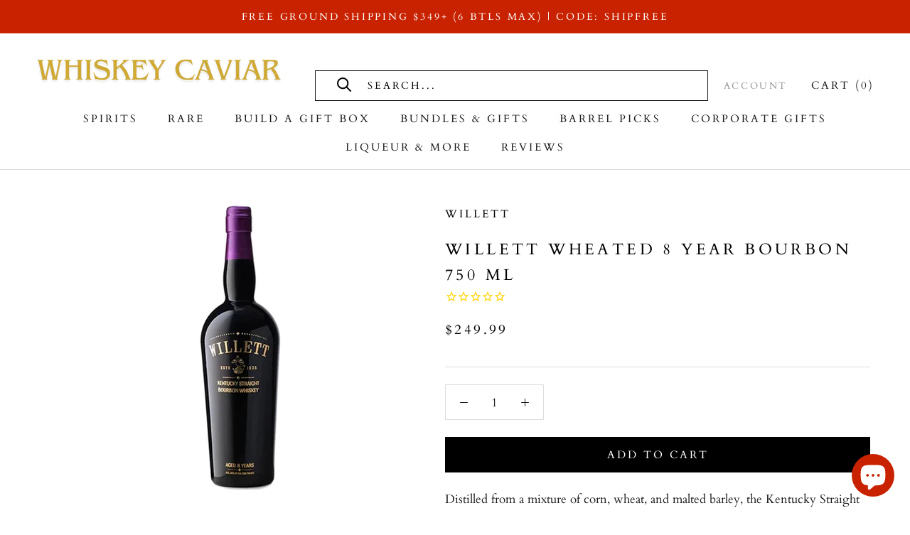

--- FILE ---
content_type: text/html; charset=utf-8
request_url: https://whiskeycaviar.com/products/willett-wheated-8-year-bourbon
body_size: 67440
content:
<!doctype html>

<html class="no-js" lang="en">
  <head>
	<script id="pandectes-rules">   /* PANDECTES-GDPR: DO NOT MODIFY AUTO GENERATED CODE OF THIS SCRIPT */      window.PandectesSettings = {"store":{"id":61597548735,"plan":"basic","theme":"Working-Live Theme | 06/14/25+-TH-11-08","primaryLocale":"en","adminMode":false,"headless":false,"storefrontRootDomain":"","checkoutRootDomain":"","storefrontAccessToken":""},"tsPublished":1755615513,"declaration":{"showPurpose":false,"showProvider":false,"showDateGenerated":false},"language":{"unpublished":[],"languageMode":"Single","fallbackLanguage":"en","languageDetection":"browser","languagesSupported":[]},"texts":{"managed":{"headerText":{"en":"We respect your privacy"},"consentText":{"en":"We use cookies on our website to give you the most relevant experience by remembering your preferences and repeat visits. By clicking “Accept”, you consent to the use of ALL the cookies."},"linkText":{"en":"Learn more"},"imprintText":{"en":"Imprint"},"googleLinkText":{"en":"Google's Privacy Terms"},"allowButtonText":{"en":"Accept"},"denyButtonText":{"en":"Decline"},"dismissButtonText":{"en":"Ok"},"leaveSiteButtonText":{"en":"Leave this site"},"preferencesButtonText":{"en":"Preferences"},"cookiePolicyText":{"en":"Cookie policy"},"preferencesPopupTitleText":{"en":"Manage consent preferences"},"preferencesPopupIntroText":{"en":"We use cookies to optimize website functionality, analyze the performance, and provide personalized experience to you. Some cookies are essential to make the website operate and function correctly. Those cookies cannot be disabled. In this window you can manage your preference of cookies."},"preferencesPopupSaveButtonText":{"en":"Save preferences"},"preferencesPopupCloseButtonText":{"en":"Close"},"preferencesPopupAcceptAllButtonText":{"en":"Accept all"},"preferencesPopupRejectAllButtonText":{"en":"Reject all"},"cookiesDetailsText":{"en":"Cookies details"},"preferencesPopupAlwaysAllowedText":{"en":"Always allowed"},"accessSectionParagraphText":{"en":"You have the right to request access to your data at any time."},"accessSectionTitleText":{"en":"Data portability"},"accessSectionAccountInfoActionText":{"en":"Personal data"},"accessSectionDownloadReportActionText":{"en":"Request export"},"accessSectionGDPRRequestsActionText":{"en":"Data subject requests"},"accessSectionOrdersRecordsActionText":{"en":"Orders"},"rectificationSectionParagraphText":{"en":"You have the right to request your data to be updated whenever you think it is appropriate."},"rectificationSectionTitleText":{"en":"Data Rectification"},"rectificationCommentPlaceholder":{"en":"Describe what you want to be updated"},"rectificationCommentValidationError":{"en":"Comment is required"},"rectificationSectionEditAccountActionText":{"en":"Request an update"},"erasureSectionTitleText":{"en":"Right to be forgotten"},"erasureSectionParagraphText":{"en":"You have the right to ask all your data to be erased. After that, you will no longer be able to access your account."},"erasureSectionRequestDeletionActionText":{"en":"Request personal data deletion"},"consentDate":{"en":"Consent date"},"consentId":{"en":"Consent ID"},"consentSectionChangeConsentActionText":{"en":"Change consent preference"},"consentSectionConsentedText":{"en":"You consented to the cookies policy of this website on"},"consentSectionNoConsentText":{"en":"You have not consented to the cookies policy of this website."},"consentSectionTitleText":{"en":"Your cookie consent"},"consentStatus":{"en":"Consent preference"},"confirmationFailureMessage":{"en":"Your request was not verified. Please try again and if problem persists, contact store owner for assistance"},"confirmationFailureTitle":{"en":"A problem occurred"},"confirmationSuccessMessage":{"en":"We will soon get back to you as to your request."},"confirmationSuccessTitle":{"en":"Your request is verified"},"guestsSupportEmailFailureMessage":{"en":"Your request was not submitted. Please try again and if problem persists, contact store owner for assistance."},"guestsSupportEmailFailureTitle":{"en":"A problem occurred"},"guestsSupportEmailPlaceholder":{"en":"E-mail address"},"guestsSupportEmailSuccessMessage":{"en":"If you are registered as a customer of this store, you will soon receive an email with instructions on how to proceed."},"guestsSupportEmailSuccessTitle":{"en":"Thank you for your request"},"guestsSupportEmailValidationError":{"en":"Email is not valid"},"guestsSupportInfoText":{"en":"Please login with your customer account to further proceed."},"submitButton":{"en":"Submit"},"submittingButton":{"en":"Submitting..."},"cancelButton":{"en":"Cancel"},"declIntroText":{"en":"We use cookies to optimize website functionality, analyze the performance, and provide personalized experience to you. Some cookies are essential to make the website operate and function correctly. Those cookies cannot be disabled. In this window you can manage your preference of cookies."},"declName":{"en":"Name"},"declPurpose":{"en":"Purpose"},"declType":{"en":"Type"},"declRetention":{"en":"Retention"},"declProvider":{"en":"Provider"},"declFirstParty":{"en":"First-party"},"declThirdParty":{"en":"Third-party"},"declSeconds":{"en":"seconds"},"declMinutes":{"en":"minutes"},"declHours":{"en":"hours"},"declDays":{"en":"days"},"declMonths":{"en":"months"},"declYears":{"en":"years"},"declSession":{"en":"Session"},"declDomain":{"en":"Domain"},"declPath":{"en":"Path"}},"categories":{"strictlyNecessaryCookiesTitleText":{"en":"Strictly necessary cookies"},"strictlyNecessaryCookiesDescriptionText":{"en":"These cookies are essential in order to enable you to move around the website and use its features, such as accessing secure areas of the website. The website cannot function properly without these cookies."},"functionalityCookiesTitleText":{"en":"Functional cookies"},"functionalityCookiesDescriptionText":{"en":"These cookies enable the site to provide enhanced functionality and personalisation. They may be set by us or by third party providers whose services we have added to our pages. If you do not allow these cookies then some or all of these services may not function properly."},"performanceCookiesTitleText":{"en":"Performance cookies"},"performanceCookiesDescriptionText":{"en":"These cookies enable us to monitor and improve the performance of our website. For example, they allow us to count visits, identify traffic sources and see which parts of the site are most popular."},"targetingCookiesTitleText":{"en":"Targeting cookies"},"targetingCookiesDescriptionText":{"en":"These cookies may be set through our site by our advertising partners. They may be used by those companies to build a profile of your interests and show you relevant adverts on other sites.    They do not store directly personal information, but are based on uniquely identifying your browser and internet device. If you do not allow these cookies, you will experience less targeted advertising."},"unclassifiedCookiesTitleText":{"en":"Unclassified cookies"},"unclassifiedCookiesDescriptionText":{"en":"Unclassified cookies are cookies that we are in the process of classifying, together with the providers of individual cookies."}},"auto":{}},"library":{"previewMode":false,"fadeInTimeout":0,"defaultBlocked":7,"showLink":true,"showImprintLink":false,"showGoogleLink":false,"enabled":true,"cookie":{"expiryDays":365,"secure":true},"dismissOnScroll":false,"dismissOnWindowClick":false,"dismissOnTimeout":false,"palette":{"popup":{"background":"#EFEFEF","backgroundForCalculations":{"a":1,"b":239,"g":239,"r":239},"text":"#404040"},"button":{"background":"transparent","backgroundForCalculations":{"a":1,"b":255,"g":255,"r":255},"text":"#8EC760","textForCalculation":{"a":1,"b":96,"g":199,"r":142},"border":"#8EC760"}},"content":{"href":"https://whiskey-caviar.myshopify.com/pages/privacy-policy","close":"&#10005;","target":"_blank","logo":"<img class=\"cc-banner-logo\" style=\"max-height: 40px;\" src=\"https://cdn.shopify.com/s/files/1/0615/9754/8735/t/46/assets/pandectes-logo.png?v=1754912821\" alt=\"Cookie banner\" />"},"window":"<div role=\"dialog\" aria-label=\"{{header}}\" aria-describedby=\"cookieconsent:desc\" id=\"pandectes-banner\" class=\"cc-window-wrapper cc-bottom-wrapper\"><div class=\"pd-cookie-banner-window cc-window {{classes}}\"><!--googleoff: all-->{{children}}<!--googleon: all--></div></div>","compliance":{"opt-in":"<div class=\"cc-compliance cc-highlight\">{{allow}}</div>"},"type":"opt-in","layouts":{"basic":"{{logo}}{{messagelink}}{{compliance}}{{close}}"},"position":"bottom","theme":"wired","revokable":true,"animateRevokable":false,"static":false,"autoAttach":true,"hasTransition":true,"blacklistPage":[""],"elements":{"close":"<button aria-label=\"Close\" type=\"button\" class=\"cc-close\">{{close}}</button>","dismiss":"<button type=\"button\" class=\"cc-btn cc-btn-decision cc-dismiss\">{{dismiss}}</button>","allow":"<button type=\"button\" class=\"cc-btn cc-btn-decision cc-allow\">{{allow}}</button>","deny":"<button type=\"button\" class=\"cc-btn cc-btn-decision cc-deny\">{{deny}}</button>","preferences":"<button type=\"button\" class=\"cc-btn cc-settings\" onclick=\"Pandectes.fn.openPreferences()\">{{preferences}}</button>"}},"geolocation":{"brOnly":false,"caOnly":false,"euOnly":false},"dsr":{"guestsSupport":false,"accessSectionDownloadReportAuto":false},"banner":{"resetTs":1649388519,"extraCss":"        .cc-banner-logo {max-width: 24em!important;}    @media(min-width: 768px) {.cc-window.cc-floating{max-width: 24em!important;width: 24em!important;}}    .cc-message, .pd-cookie-banner-window .cc-header, .cc-logo {text-align: left}    .cc-window-wrapper{z-index: 2147483647;}    .cc-window{z-index: 2147483647;font-family: inherit;}    .pd-cookie-banner-window .cc-header{font-family: inherit;}    .pd-cp-ui{font-family: inherit; background-color: #EFEFEF;color:#404040;}    button.pd-cp-btn, a.pd-cp-btn{}    input + .pd-cp-preferences-slider{background-color: rgba(64, 64, 64, 0.3)}    .pd-cp-scrolling-section::-webkit-scrollbar{background-color: rgba(64, 64, 64, 0.3)}    input:checked + .pd-cp-preferences-slider{background-color: rgba(64, 64, 64, 1)}    .pd-cp-scrolling-section::-webkit-scrollbar-thumb {background-color: rgba(64, 64, 64, 1)}    .pd-cp-ui-close{color:#404040;}    .pd-cp-preferences-slider:before{background-color: #EFEFEF}    .pd-cp-title:before {border-color: #404040!important}    .pd-cp-preferences-slider{background-color:#404040}    .pd-cp-toggle{color:#404040!important}    @media(max-width:699px) {.pd-cp-ui-close-top svg {fill: #404040}}    .pd-cp-toggle:hover,.pd-cp-toggle:visited,.pd-cp-toggle:active{color:#404040!important}    .pd-cookie-banner-window {box-shadow: 0 0 18px rgb(0 0 0 / 20%);}  ","customJavascript":{},"showPoweredBy":false,"logoHeight":40,"hybridStrict":false,"cookiesBlockedByDefault":"7","isActive":false,"implicitSavePreferences":false,"cookieIcon":false,"blockBots":false,"showCookiesDetails":true,"hasTransition":true,"blockingPage":false,"showOnlyLandingPage":false,"leaveSiteUrl":"https://www.google.com","linkRespectStoreLang":false},"cookies":{"0":[{"name":"_secure_session_id","type":"http","domain":"whiskey-caviar.myshopify.com","path":"/","provider":"Shopify","firstParty":true,"retention":"1 year(s)","expires":1,"unit":"declYears","purpose":{"en":"Used in connection with navigation through a storefront."}},{"name":"secure_customer_sig","type":"http","domain":"whiskey-caviar.myshopify.com","path":"/","provider":"Shopify","firstParty":true,"retention":"1 year(s)","expires":1,"unit":"declYears","purpose":{"en":"Used in connection with customer login."}}],"1":[{"name":"_shopify_y","type":"http","domain":".whiskey-caviar.myshopify.com","path":"/","provider":"Shopify","firstParty":true,"retention":"1 year(s)","expires":1,"unit":"declYears","purpose":{"en":"Shopify analytics."}},{"name":"_landing_page","type":"http","domain":".whiskey-caviar.myshopify.com","path":"/","provider":"Shopify","firstParty":true,"retention":"1 year(s)","expires":1,"unit":"declYears","purpose":{"en":"Tracks landing pages."}},{"name":"_orig_referrer","type":"http","domain":".whiskey-caviar.myshopify.com","path":"/","provider":"Shopify","firstParty":true,"retention":"1 year(s)","expires":1,"unit":"declYears","purpose":{"en":"Tracks landing pages."}},{"name":"_s","type":"http","domain":".whiskey-caviar.myshopify.com","path":"/","provider":"Shopify","firstParty":true,"retention":"1 year(s)","expires":1,"unit":"declYears","purpose":{"en":"Shopify analytics."}},{"name":"_y","type":"http","domain":".whiskey-caviar.myshopify.com","path":"/","provider":"Shopify","firstParty":true,"retention":"1 year(s)","expires":1,"unit":"declYears","purpose":{"en":"Shopify analytics."}},{"name":"_shopify_s","type":"http","domain":".whiskey-caviar.myshopify.com","path":"/","provider":"Shopify","firstParty":true,"retention":"1 year(s)","expires":1,"unit":"declYears","purpose":{"en":"Shopify analytics."}}],"2":[],"4":[],"8":[{"name":"localization","type":"http","domain":"whiskey-caviar.myshopify.com","path":"/","provider":"Unknown","firstParty":true,"retention":"1 year(s)","expires":1,"unit":"declYears","purpose":{"en":""}}]},"blocker":{"isActive":false,"googleConsentMode":{"id":"","analyticsId":"","isActive":false,"adStorageCategory":4,"analyticsStorageCategory":2,"personalizationStorageCategory":1,"functionalityStorageCategory":1,"customEvent":true,"securityStorageCategory":0,"redactData":true,"urlPassthrough":false},"facebookPixel":{"id":"","isActive":false,"ldu":false},"microsoft":{},"rakuten":{"isActive":false,"cmp":false,"ccpa":false},"clarity":{},"defaultBlocked":7,"patterns":{"whiteList":[],"blackList":{"1":[],"2":[],"4":[],"8":[]},"iframesWhiteList":[],"iframesBlackList":{"1":[],"2":[],"4":[],"8":[]},"beaconsWhiteList":[],"beaconsBlackList":{"1":[],"2":[],"4":[],"8":[]}}}}      !function(){"use strict";window.PandectesRules=window.PandectesRules||{},window.PandectesRules.manualBlacklist={1:[],2:[],4:[]},window.PandectesRules.blacklistedIFrames={1:[],2:[],4:[]},window.PandectesRules.blacklistedCss={1:[],2:[],4:[]},window.PandectesRules.blacklistedBeacons={1:[],2:[],4:[]};const e="javascript/blocked";function t(e){return new RegExp(e.replace(/[/\\.+?$()]/g,"\\$&").replace("*","(.*)"))}const n=(e,t="log")=>{new URLSearchParams(window.location.search).get("log")&&console[t](`PandectesRules: ${e}`)};function a(e){const t=document.createElement("script");t.async=!0,t.src=e,document.head.appendChild(t)}const o=window.PandectesRulesSettings||window.PandectesSettings,s=function(){if(void 0!==window.dataLayer&&Array.isArray(window.dataLayer)){if(window.dataLayer.some((e=>"pandectes_full_scan"===e.event)))return!0}return!1}(),r=((e="_pandectes_gdpr")=>{const t=("; "+document.cookie).split("; "+e+"=");let n;if(t.length<2)n={};else{const e=t.pop().split(";");n=window.atob(e.shift())}const a=(e=>{try{return JSON.parse(e)}catch(e){return!1}})(n);return!1!==a?a:n})(),{banner:{isActive:i},blocker:{defaultBlocked:c,patterns:d}}=o,l=r&&null!==r.preferences&&void 0!==r.preferences?r.preferences:null,u=s?0:i?null===l?c:l:0,g={1:!(1&u),2:!(2&u),4:!(4&u)},{blackList:f,whiteList:p,iframesBlackList:h,iframesWhiteList:w,beaconsBlackList:y,beaconsWhiteList:m}=d,b={blackList:[],whiteList:[],iframesBlackList:{1:[],2:[],4:[],8:[]},iframesWhiteList:[],beaconsBlackList:{1:[],2:[],4:[],8:[]},beaconsWhiteList:[]};[1,2,4].map((e=>{g[e]||(b.blackList.push(...f[e].length?f[e].map(t):[]),b.iframesBlackList[e]=h[e].length?h[e].map(t):[],b.beaconsBlackList[e]=y[e].length?y[e].map(t):[])})),b.whiteList=p.length?p.map(t):[],b.iframesWhiteList=w.length?w.map(t):[],b.beaconsWhiteList=m.length?m.map(t):[];const k={scripts:[],iframes:{1:[],2:[],4:[]},beacons:{1:[],2:[],4:[]},css:{1:[],2:[],4:[]}},_=(t,n)=>t&&(!n||n!==e)&&(!b.blackList||b.blackList.some((e=>e.test(t))))&&(!b.whiteList||b.whiteList.every((e=>!e.test(t)))),S=(e,t)=>{const n=b.iframesBlackList[t],a=b.iframesWhiteList;return e&&(!n||n.some((t=>t.test(e))))&&(!a||a.every((t=>!t.test(e))))},L=(e,t)=>{const n=b.beaconsBlackList[t],a=b.beaconsWhiteList;return e&&(!n||n.some((t=>t.test(e))))&&(!a||a.every((t=>!t.test(e))))},v=new MutationObserver((e=>{for(let t=0;t<e.length;t++){const{addedNodes:n}=e[t];for(let e=0;e<n.length;e++){const t=n[e],a=t.dataset&&t.dataset.cookiecategory;if(1===t.nodeType&&"LINK"===t.tagName){const e=t.dataset&&t.dataset.href;if(e&&a)switch(a){case"functionality":case"C0001":k.css[1].push(e);break;case"performance":case"C0002":k.css[2].push(e);break;case"targeting":case"C0003":k.css[4].push(e)}}}}}));var C=new MutationObserver((t=>{for(let a=0;a<t.length;a++){const{addedNodes:o}=t[a];for(let t=0;t<o.length;t++){const a=o[t],s=a.src||a.dataset&&a.dataset.src,r=a.dataset&&a.dataset.cookiecategory;if(1===a.nodeType&&"IFRAME"===a.tagName){if(s){let e=!1;S(s,1)||"functionality"===r||"C0001"===r?(e=!0,k.iframes[1].push(s)):S(s,2)||"performance"===r||"C0002"===r?(e=!0,k.iframes[2].push(s)):(S(s,4)||"targeting"===r||"C0003"===r)&&(e=!0,k.iframes[4].push(s)),e&&(a.removeAttribute("src"),a.setAttribute("data-src",s))}}else if(1===a.nodeType&&"IMG"===a.tagName){if(s){let e=!1;L(s,1)?(e=!0,k.beacons[1].push(s)):L(s,2)?(e=!0,k.beacons[2].push(s)):L(s,4)&&(e=!0,k.beacons[4].push(s)),e&&(a.removeAttribute("src"),a.setAttribute("data-src",s))}}else if(1===a.nodeType&&"SCRIPT"===a.tagName){const t=a.type;let o=!1;if(_(s,t)?(n(`rule blocked: ${s}`),o=!0):s&&r?n(`manually blocked @ ${r}: ${s}`):r&&n(`manually blocked @ ${r}: inline code`),o){k.scripts.push([a,t]),a.type=e;const n=function(t){a.getAttribute("type")===e&&t.preventDefault(),a.removeEventListener("beforescriptexecute",n)};a.addEventListener("beforescriptexecute",n),a.parentElement&&a.parentElement.removeChild(a)}}}}}));const A=document.createElement,P={src:Object.getOwnPropertyDescriptor(HTMLScriptElement.prototype,"src"),type:Object.getOwnPropertyDescriptor(HTMLScriptElement.prototype,"type")};window.PandectesRules.unblockCss=e=>{const t=k.css[e]||[];t.length&&n(`Unblocking CSS for ${e}`),t.forEach((e=>{const t=document.querySelector(`link[data-href^="${e}"]`);t.removeAttribute("data-href"),t.href=e})),k.css[e]=[]},window.PandectesRules.unblockIFrames=e=>{const t=k.iframes[e]||[];t.length&&n(`Unblocking IFrames for ${e}`),b.iframesBlackList[e]=[],t.forEach((e=>{const t=document.querySelector(`iframe[data-src^="${e}"]`);t.removeAttribute("data-src"),t.src=e})),k.iframes[e]=[]},window.PandectesRules.unblockBeacons=e=>{const t=k.beacons[e]||[];t.length&&n(`Unblocking Beacons for ${e}`),b.beaconsBlackList[e]=[],t.forEach((e=>{const t=document.querySelector(`img[data-src^="${e}"]`);t.removeAttribute("data-src"),t.src=e})),k.beacons[e]=[]},window.PandectesRules.unblockInlineScripts=function(e){const t=1===e?"functionality":2===e?"performance":"targeting",a=document.querySelectorAll(`script[type="javascript/blocked"][data-cookiecategory="${t}"]`);n(`unblockInlineScripts: ${a.length} in ${t}`),a.forEach((function(e){const t=document.createElement("script");t.type="text/javascript",e.hasAttribute("src")?t.src=e.getAttribute("src"):t.textContent=e.textContent,document.head.appendChild(t),e.parentNode.removeChild(e)}))},window.PandectesRules.unblockInlineCss=function(e){const t=1===e?"functionality":2===e?"performance":"targeting",a=document.querySelectorAll(`link[data-cookiecategory="${t}"]`);n(`unblockInlineCss: ${a.length} in ${t}`),a.forEach((function(e){e.href=e.getAttribute("data-href")}))},window.PandectesRules.unblock=function(e){e.length<1?(b.blackList=[],b.whiteList=[],b.iframesBlackList=[],b.iframesWhiteList=[]):(b.blackList&&(b.blackList=b.blackList.filter((t=>e.every((e=>"string"==typeof e?!t.test(e):e instanceof RegExp?t.toString()!==e.toString():void 0))))),b.whiteList&&(b.whiteList=[...b.whiteList,...e.map((e=>{if("string"==typeof e){const n=".*"+t(e)+".*";if(b.whiteList.every((e=>e.toString()!==n.toString())))return new RegExp(n)}else if(e instanceof RegExp&&b.whiteList.every((t=>t.toString()!==e.toString())))return e;return null})).filter(Boolean)]));let a=0;[...k.scripts].forEach((([e,t],n)=>{if(function(e){const t=e.getAttribute("src");return b.blackList&&b.blackList.every((e=>!e.test(t)))||b.whiteList&&b.whiteList.some((e=>e.test(t)))}(e)){const o=document.createElement("script");for(let t=0;t<e.attributes.length;t++){let n=e.attributes[t];"src"!==n.name&&"type"!==n.name&&o.setAttribute(n.name,e.attributes[t].value)}o.setAttribute("src",e.src),o.setAttribute("type",t||"application/javascript"),document.head.appendChild(o),k.scripts.splice(n-a,1),a++}})),0==b.blackList.length&&0===b.iframesBlackList[1].length&&0===b.iframesBlackList[2].length&&0===b.iframesBlackList[4].length&&0===b.beaconsBlackList[1].length&&0===b.beaconsBlackList[2].length&&0===b.beaconsBlackList[4].length&&(n("Disconnecting observers"),C.disconnect(),v.disconnect())};const{store:{adminMode:$,headless:E,storefrontRootDomain:B,checkoutRootDomain:T,storefrontAccessToken:R},banner:{isActive:I},blocker:O}=o,{defaultBlocked:U}=O;I&&function(e){if(window.Shopify&&window.Shopify.customerPrivacy)return void e();let t=null;window.Shopify&&window.Shopify.loadFeatures&&window.Shopify.trackingConsent?e():t=setInterval((()=>{window.Shopify&&window.Shopify.loadFeatures&&(clearInterval(t),window.Shopify.loadFeatures([{name:"consent-tracking-api",version:"0.1"}],(t=>{t?n("Shopify.customerPrivacy API - failed to load"):(n(`shouldShowBanner() -> ${window.Shopify.trackingConsent.shouldShowBanner()} | saleOfDataRegion() -> ${window.Shopify.trackingConsent.saleOfDataRegion()}`),e())})))}),10)}((()=>{!function(){const e=window.Shopify.trackingConsent;if(!1!==e.shouldShowBanner()||null!==l||7!==U)try{const t=$&&!(window.Shopify&&window.Shopify.AdminBarInjector);let a={preferences:!(1&u)||s||t,analytics:!(2&u)||s||t,marketing:!(4&u)||s||t};E&&(a.headlessStorefront=!0,a.storefrontRootDomain=B?.length?B:window.location.hostname,a.checkoutRootDomain=T?.length?T:`checkout.${window.location.hostname}`,a.storefrontAccessToken=R?.length?R:""),e.firstPartyMarketingAllowed()===a.marketing&&e.analyticsProcessingAllowed()===a.analytics&&e.preferencesProcessingAllowed()===a.preferences||e.setTrackingConsent(a,(function(e){e&&e.error?n("Shopify.customerPrivacy API - failed to setTrackingConsent"):n(`setTrackingConsent(${JSON.stringify(a)})`)}))}catch(e){n("Shopify.customerPrivacy API - exception")}}(),function(){if(E){const e=window.Shopify.trackingConsent,t=e.currentVisitorConsent();if(navigator.globalPrivacyControl&&""===t.sale_of_data){const t={sale_of_data:!1,headlessStorefront:!0};t.storefrontRootDomain=B?.length?B:window.location.hostname,t.checkoutRootDomain=T?.length?T:`checkout.${window.location.hostname}`,t.storefrontAccessToken=R?.length?R:"",e.setTrackingConsent(t,(function(e){e&&e.error?n(`Shopify.customerPrivacy API - failed to setTrackingConsent({${JSON.stringify(t)})`):n(`setTrackingConsent(${JSON.stringify(t)})`)}))}}}()}));const N=["AT","BE","BG","HR","CY","CZ","DK","EE","FI","FR","DE","GR","HU","IE","IT","LV","LT","LU","MT","NL","PL","PT","RO","SK","SI","ES","SE","GB","LI","NO","IS"],D="[Pandectes :: Google Consent Mode debug]:";function M(...e){const t=e[0],n=e[1],a=e[2];if("consent"!==t)return"config"===t?"config":void 0;const{ad_storage:o,ad_user_data:s,ad_personalization:r,functionality_storage:i,analytics_storage:c,personalization_storage:d,security_storage:l}=a,u={Command:t,Mode:n,ad_storage:o,ad_user_data:s,ad_personalization:r,functionality_storage:i,analytics_storage:c,personalization_storage:d,security_storage:l};return console.table(u),"default"===n&&("denied"===o&&"denied"===s&&"denied"===r&&"denied"===i&&"denied"===c&&"denied"===d||console.warn(`${D} all types in a "default" command should be set to "denied" except for security_storage that should be set to "granted"`)),n}let z=!1,j=!1;function x(e){e&&("default"===e?(z=!0,j&&console.warn(`${D} "default" command was sent but there was already an "update" command before it.`)):"update"===e?(j=!0,z||console.warn(`${D} "update" command was sent but there was no "default" command before it.`)):"config"===e&&(z||console.warn(`${D} a tag read consent state before a "default" command was sent.`)))}const{banner:{isActive:F,hybridStrict:W},geolocation:{caOnly:q=!1,euOnly:H=!1,brOnly:J=!1,jpOnly:G=!1,thOnly:V=!1,chOnly:K=!1,zaOnly:Z=!1,canadaOnly:Y=!1,globalVisibility:X=!0},blocker:{defaultBlocked:Q=7,googleConsentMode:{isActive:ee,customEvent:te,id:ne="",analyticsId:ae="",adwordsId:oe="",redactData:se,urlPassthrough:re,adStorageCategory:ie,analyticsStorageCategory:ce,functionalityStorageCategory:de,personalizationStorageCategory:le,securityStorageCategory:ue,dataLayerProperty:ge="dataLayer",waitForUpdate:fe=0,useNativeChannel:pe=!1,debugMode:he=!1}}}=o;function we(){window[ge].push(arguments)}window[ge]=window[ge]||[];const ye={hasInitialized:!1,useNativeChannel:!1,ads_data_redaction:!1,url_passthrough:!1,data_layer_property:"dataLayer",storage:{ad_storage:"granted",ad_user_data:"granted",ad_personalization:"granted",analytics_storage:"granted",functionality_storage:"granted",personalization_storage:"granted",security_storage:"granted"}};if(F&&ee){he&&(me=ge||"dataLayer",window[me].forEach((e=>{x(M(...e))})),window[me].push=function(...e){return x(M(...e[0])),Array.prototype.push.apply(this,e)});const e=0===(Q&ie)?"granted":"denied",t=0===(Q&ce)?"granted":"denied",n=0===(Q&de)?"granted":"denied",o=0===(Q&le)?"granted":"denied",s=0===(Q&ue)?"granted":"denied";ye.hasInitialized=!0,ye.useNativeChannel=pe,ye.url_passthrough=re,ye.ads_data_redaction="denied"===e&&se,ye.storage.ad_storage=e,ye.storage.ad_user_data=e,ye.storage.ad_personalization=e,ye.storage.analytics_storage=t,ye.storage.functionality_storage=n,ye.storage.personalization_storage=o,ye.storage.security_storage=s,ye.data_layer_property=ge||"dataLayer",we("set","developer_id.dMTZkMj",!0),ye.ads_data_redaction&&we("set","ads_data_redaction",ye.ads_data_redaction),ye.url_passthrough&&we("set","url_passthrough",ye.url_passthrough),function(){const e=u!==Q?{wait_for_update:fe||500}:fe?{wait_for_update:fe}:{};X&&!W?we("consent","default",{...ye.storage,...e}):(we("consent","default",{...ye.storage,...e,region:[...H||W?N:[],...q&&!W?["US-CA","US-VA","US-CT","US-UT","US-CO","US-MT","US-TX","US-OR","US-IA","US-NE","US-NH","US-DE","US-NJ","US-TN","US-MN"]:[],...J&&!W?["BR"]:[],...G&&!W?["JP"]:[],...Y&&!W?["CA"]:[],...V&&!W?["TH"]:[],...K&&!W?["CH"]:[],...Z&&!W?["ZA"]:[]]}),we("consent","default",{ad_storage:"granted",ad_user_data:"granted",ad_personalization:"granted",analytics_storage:"granted",functionality_storage:"granted",personalization_storage:"granted",security_storage:"granted"}));if(null!==l){const e=0===(u&ie)?"granted":"denied",t=0===(u&ce)?"granted":"denied",n=0===(u&de)?"granted":"denied",a=0===(u&le)?"granted":"denied",o=0===(u&ue)?"granted":"denied";ye.storage.ad_storage=e,ye.storage.ad_user_data=e,ye.storage.ad_personalization=e,ye.storage.analytics_storage=t,ye.storage.functionality_storage=n,ye.storage.personalization_storage=a,ye.storage.security_storage=o,we("consent","update",ye.storage)}we("js",new Date);const t="https://www.googletagmanager.com";if(ne.length){const e=ne.split(",");window[ye.data_layer_property].push({"gtm.start":(new Date).getTime(),event:"gtm.js"});for(let n=0;n<e.length;n++){const o="dataLayer"!==ye.data_layer_property?`&l=${ye.data_layer_property}`:"";a(`${t}/gtm.js?id=${e[n].trim()}${o}`)}}if(ae.length){const e=ae.split(",");for(let n=0;n<e.length;n++){const o=e[n].trim();o.length&&(a(`${t}/gtag/js?id=${o}`),we("config",o,{send_page_view:!1}))}}if(oe.length){const e=oe.split(",");for(let n=0;n<e.length;n++){const o=e[n].trim();o.length&&(a(`${t}/gtag/js?id=${o}`),we("config",o,{allow_enhanced_conversions:!0}))}}}()}var me;const{blocker:{klaviyoIsActive:be,googleConsentMode:{adStorageCategory:ke}}}=o;be&&window.addEventListener("PandectesEvent_OnConsent",(function(e){const{preferences:t}=e.detail;if(null!=t){const e=0===(t&ke)?"granted":"denied";void 0!==window.klaviyo&&window.klaviyo.isIdentified()&&window.klaviyo.push(["identify",{ad_personalization:e,ad_user_data:e}])}}));const{banner:{revokableTrigger:_e}}=o;_e&&(window.onload=async()=>{for await(let e of((e,t=1e3,n=1e4)=>{const a=new WeakMap;return{async*[Symbol.asyncIterator](){const o=Date.now();for(;Date.now()-o<n;){const n=document.querySelectorAll(e);for(const e of n)a.has(e)||(a.set(e,!0),yield e);await new Promise((e=>setTimeout(e,t)))}}}})('a[href*="#reopenBanner"]'))e.onclick=e=>{e.preventDefault(),window.Pandectes.fn.revokeConsent()}});const{banner:{isActive:Se},blocker:{defaultBlocked:Le=7,microsoft:{isActive:ve,uetTags:Ce,dataLayerProperty:Ae="uetq"}}}=o,Pe={hasInitialized:!1,data_layer_property:"uetq",storage:{ad_storage:"granted"}};if(Se&&ve){if(function(e,t,n){const a=new Date;a.setTime(a.getTime()+24*n*60*60*1e3);const o="expires="+a.toUTCString();document.cookie=`${e}=${t}; ${o}; path=/; secure; samesite=strict`}("_uetmsdns","0",365),Ce.length){const e=Ce.split(",");for(let t=0;t<e.length;t++)e[t].trim().length&&$e(e[t])}const e=4&Le?"denied":"granted";if(Pe.hasInitialized=!0,Pe.storage.ad_storage=e,window[Ae]=window[Ae]||[],window[Ae].push("consent","default",Pe.storage),null!==l){const e=4&u?"denied":"granted";Pe.storage.ad_storage=e,window[Ae].push("consent","update",Pe.storage)}}function $e(e){const t=document.createElement("script");t.type="text/javascript",t.src="//bat.bing.com/bat.js",t.onload=function(){const t={ti:e,cookieFlags:"SameSite=None;Secure"};t.q=window[Ae],window[Ae]=new UET(t),window[Ae].push("pageLoad")},document.head.appendChild(t)}window.PandectesRules.gcm=ye;const{banner:{isActive:Ee},blocker:{isActive:Be}}=o;n(`Prefs: ${u} | Banner: ${Ee?"on":"off"} | Blocker: ${Be?"on":"off"}`);const Te=null===l&&/\/checkouts\//.test(window.location.pathname);0!==u&&!1===s&&Be&&!Te&&(n("Blocker will execute"),document.createElement=function(...t){if("script"!==t[0].toLowerCase())return A.bind?A.bind(document)(...t):A;const n=A.bind(document)(...t);try{Object.defineProperties(n,{src:{...P.src,set(t){_(t,n.type)&&P.type.set.call(this,e),P.src.set.call(this,t)}},type:{...P.type,get(){const t=P.type.get.call(this);return t===e||_(this.src,t)?null:t},set(t){const a=_(n.src,n.type)?e:t;P.type.set.call(this,a)}}}),n.setAttribute=function(t,a){if("type"===t){const t=_(n.src,n.type)?e:a;P.type.set.call(n,t)}else"src"===t?(_(a,n.type)&&P.type.set.call(n,e),P.src.set.call(n,a)):HTMLScriptElement.prototype.setAttribute.call(n,t,a)}}catch(e){console.warn("Yett: unable to prevent script execution for script src ",n.src,".\n",'A likely cause would be because you are using a third-party browser extension that monkey patches the "document.createElement" function.')}return n},C.observe(document.documentElement,{childList:!0,subtree:!0}),v.observe(document.documentElement,{childList:!0,subtree:!0}))}();
</script>
 <style>
  /* Shared base for all badges */
  .ProductItem__Label,
  .ProductItem__Label--onSale,
  .ProductItem__Label--engraving,
  .ProductItem__Label--soldOutCustom {
    display: inline-block !important;
    padding: 2px 6px !important;
    font-size: 13px !important;
    font-weight: 500 !important;
    text-transform: uppercase !important;
    letter-spacing: 0.5px !important;
    color: #ffffff !important;
    border-radius: 999px !important;
    margin-top: 1px !important;
  }

  .ProductItem__Label--onSale {
    background-color: #d0a933 !important;
    border: 1px solid #d0a933 !important;
  }

  .ProductItem__Label--engraving {
    background-color: #0171e2 !important;
    border: 1px solid #0171e2 !important;
  }

  .ProductItem__Label--soldOutCustom {
    background-color: #ff3131 !important;
    border: 1px solid #ff3131 !important;
  }

  @media screen and (max-width: 749px) {
    .ProductItem__Label--onSale,
    .ProductItem__Label--engraving,
    .ProductItem__Label--soldOutCustom {
      padding: 2px 6px !important;
      font-size: 13px !important;
      font-weight: 500 !important;
      text-transform: uppercase !important;
      letter-spacing: 0.5px !important;
      color: #fff !important;
      border-radius: 999px !important;
      margin-top: 1px !important;
    }

@media screen and (max-width: 749px) {
  .ProductItem__LabelList {
    display: flex !important;
    flex-direction: column !important;
    align-items: flex-start !important;
    justify-content: flex-start !important;
    gap: 4px !important;
  }

  .ProductItem__Label {
    display: inline-block !important;
    margin: 0 !important;
  }
}
</style>
	
  <!--     Added By Navidium App -->
  
<!--  End of Navidium code -->
    
    <meta charset="utf-8"> 
    <meta http-equiv="X-UA-Compatible" content="IE=edge,chrome=1">
    <meta name="viewport" content="width=device-width, initial-scale=1.0, height=device-height, minimum-scale=1.0, maximum-scale=1.0">
    <meta name="theme-color" content="">

    <title>
      Buy Willett Wheated 8 Year Bourbon Online | Whiskey Caviar
    </title><meta name="description" content="Distilled from a mixture of corn, wheat, and malted barley, the Kentucky Straight Bourbon Whiskey is made with all-natural ingredients. It is aged in new charred American oak barrels and bottled at 108 proof without chill-filtration to preserve its flavor.  It was released in the summer of 2022, after spending two year"><link rel="canonical" href="https://whiskeycaviar.com/products/willett-wheated-8-year-bourbon"><link rel="shortcut icon" href="//whiskeycaviar.com/cdn/shop/files/WC_Flavicon_96x.png?v=1742856664" type="image/png"><meta property="og:type" content="product">
  <meta property="og:title" content="Willett Wheated 8 Year Bourbon 750 mL"><meta property="og:image" content="http://whiskeycaviar.com/cdn/shop/products/willett.jpg?v=1697132769">
    <meta property="og:image:secure_url" content="https://whiskeycaviar.com/cdn/shop/products/willett.jpg?v=1697132769">
    <meta property="og:image:width" content="1082">
    <meta property="og:image:height" content="1082"><meta property="product:price:amount" content="249.99">
  <meta property="product:price:currency" content="USD"><meta property="og:description" content="Distilled from a mixture of corn, wheat, and malted barley, the Kentucky Straight Bourbon Whiskey is made with all-natural ingredients. It is aged in new charred American oak barrels and bottled at 108 proof without chill-filtration to preserve its flavor.  It was released in the summer of 2022, after spending two year"><meta property="og:url" content="https://whiskeycaviar.com/products/willett-wheated-8-year-bourbon">
<meta property="og:site_name" content="Whiskey Caviar"><meta name="twitter:card" content="summary"><meta name="twitter:title" content="Willett Wheated 8 Year Bourbon 750 mL">
  <meta name="twitter:description" content="




Distilled from a mixture of corn, wheat, and malted barley, the Kentucky Straight Bourbon Whiskey is made with all-natural ingredients. It is aged in new charred American oak barrels and bottled at 108 proof without chill-filtration to preserve its flavor. 



It was released in the summer of 2022, after spending two years in American oak casks— first in new barrels and then once more when it was finished aging. The proprietary mix of grains includes a little wheat for sweetness and some barley for depth.
Size: 750 mL


">
  <meta name="twitter:image" content="https://whiskeycaviar.com/cdn/shop/products/willett_600x600_crop_center.jpg?v=1697132769">
    <style>
  @font-face {
  font-family: Cardo;
  font-weight: 400;
  font-style: normal;
  font-display: fallback;
  src: url("//whiskeycaviar.com/cdn/fonts/cardo/cardo_n4.8d7bdd0369840597cbb62dc8a447619701d8d34a.woff2") format("woff2"),
       url("//whiskeycaviar.com/cdn/fonts/cardo/cardo_n4.23b63d1eff80cb5da813c4cccb6427058253ce24.woff") format("woff");
}

  @font-face {
  font-family: Cardo;
  font-weight: 400;
  font-style: normal;
  font-display: fallback;
  src: url("//whiskeycaviar.com/cdn/fonts/cardo/cardo_n4.8d7bdd0369840597cbb62dc8a447619701d8d34a.woff2") format("woff2"),
       url("//whiskeycaviar.com/cdn/fonts/cardo/cardo_n4.23b63d1eff80cb5da813c4cccb6427058253ce24.woff") format("woff");
}


  @font-face {
  font-family: Cardo;
  font-weight: 700;
  font-style: normal;
  font-display: fallback;
  src: url("//whiskeycaviar.com/cdn/fonts/cardo/cardo_n7.d1764502b55968f897125797ed59f6abd5dc8593.woff2") format("woff2"),
       url("//whiskeycaviar.com/cdn/fonts/cardo/cardo_n7.b5d64d4147ade913d679fed9918dc44cbe8121d2.woff") format("woff");
}

  @font-face {
  font-family: Cardo;
  font-weight: 400;
  font-style: italic;
  font-display: fallback;
  src: url("//whiskeycaviar.com/cdn/fonts/cardo/cardo_i4.0e32d2e32a36e77888e9a063b238f6034ace33a8.woff2") format("woff2"),
       url("//whiskeycaviar.com/cdn/fonts/cardo/cardo_i4.40eb4278c959c5ae2eecf636849faa186b42d298.woff") format("woff");
}

  

  :root {
    --heading-font-family : Cardo, serif;
    --heading-font-weight : 400;
    --heading-font-style  : normal;

    --text-font-family : Cardo, serif;
    --text-font-weight : 400;
    --text-font-style  : normal;

    --base-text-font-size   : 17px;
    --default-text-font-size: 14px;--background          : #ffffff;
    --background-rgb      : 255, 255, 255;
    --light-background    : #FFFFFF;
    --light-background-rgb: 255, 255, 255;
    --heading-color       : #000000;
    --text-color          : #1c1b1b;
    --text-color-rgb      : 28, 27, 27;
    --text-color-light    : #000000;
    --text-color-light-rgb: 0, 0, 0;
    --link-color          : #1970a1;
    --link-color-rgb      : 25, 112, 161;
    --border-color        : #dddddd;
    --border-color-rgb    : 221, 221, 221;

    --button-background    : #000000;
    --button-background-rgb: 0, 0, 0;
    --button-text-color    : #ffffff;

    --header-background       : #ffffff;
    --header-heading-color    : #1c1b1b;
    --header-light-text-color : #969393;
    --header-border-color     : #dddddd;

    --footer-background    : #000000;
    --footer-text-color    : #ffffff;
    --footer-heading-color : #ffffff;
    --footer-border-color  : #262626;

    --navigation-background      : #1c1b1b;
    --navigation-background-rgb  : 28, 27, 27;
    --navigation-text-color      : #ffffff;
    --navigation-text-color-light: rgba(255, 255, 255, 0.5);
    --navigation-border-color    : rgba(255, 255, 255, 0.25);

    --newsletter-popup-background     : #1c1b1b;
    --newsletter-popup-text-color     : #ffffff;
    --newsletter-popup-text-color-rgb : 255, 255, 255;

    --secondary-elements-background       : #1c1b1b;
    --secondary-elements-background-rgb   : 28, 27, 27;
    --secondary-elements-text-color       : #ffffff;
    --secondary-elements-text-color-light : rgba(255, 255, 255, 0.5);
    --secondary-elements-border-color     : rgba(255, 255, 255, 0.25);

    --product-sale-price-color    : #f71111;
    --product-sale-price-color-rgb: 247, 17, 17;
    --product-star-rating: #f6a429;

    /* Shopify related variables */
    --payment-terms-background-color: #ffffff;

    /* Products */

    --horizontal-spacing-four-products-per-row: 40px;
        --horizontal-spacing-two-products-per-row : 40px;

    --vertical-spacing-four-products-per-row: 60px;
        --vertical-spacing-two-products-per-row : 75px;

    /* Animation */
    --drawer-transition-timing: cubic-bezier(0.645, 0.045, 0.355, 1);
    --header-base-height: 80px; /* We set a default for browsers that do not support CSS variables */

    /* Cursors */
    --cursor-zoom-in-svg    : url(//whiskeycaviar.com/cdn/shop/t/46/assets/cursor-zoom-in.svg?v=33637915643179127531754912821);
    --cursor-zoom-in-2x-svg : url(//whiskeycaviar.com/cdn/shop/t/46/assets/cursor-zoom-in-2x.svg?v=10066224802879071221754912821);
  }
</style>

<script>
  // IE11 does not have support for CSS variables, so we have to polyfill them
  if (!(((window || {}).CSS || {}).supports && window.CSS.supports('(--a: 0)'))) {
    const script = document.createElement('script');
    script.type = 'text/javascript';
    script.src = 'https://cdn.jsdelivr.net/npm/css-vars-ponyfill@2';
    script.onload = function() {
      cssVars({});
    };

    document.getElementsByTagName('head')[0].appendChild(script);
  }
</script>

    <script>window.performance && window.performance.mark && window.performance.mark('shopify.content_for_header.start');</script><meta name="google-site-verification" content="Cukmm0ucg92VYqGorAYwr8_2JF_p1dFjBvttnmgKe1o">
<meta name="google-site-verification" content="9zqzMaJi16LA3BDlm3C4XA_lGaZDa2Du3fpK34n_Aiw">
<meta name="facebook-domain-verification" content="n8q43t1bilk8wvfvk1zb7px3r8td51">
<meta id="shopify-digital-wallet" name="shopify-digital-wallet" content="/61597548735/digital_wallets/dialog">
<meta name="shopify-checkout-api-token" content="02546d0d3a0b51965d0f94ec1058604c">
<meta id="in-context-paypal-metadata" data-shop-id="61597548735" data-venmo-supported="false" data-environment="production" data-locale="en_US" data-paypal-v4="true" data-currency="USD">
<link rel="alternate" type="application/json+oembed" href="https://whiskeycaviar.com/products/willett-wheated-8-year-bourbon.oembed">
<script async="async" src="/checkouts/internal/preloads.js?locale=en-US"></script>
<link rel="preconnect" href="https://shop.app" crossorigin="anonymous">
<script async="async" src="https://shop.app/checkouts/internal/preloads.js?locale=en-US&shop_id=61597548735" crossorigin="anonymous"></script>
<script id="apple-pay-shop-capabilities" type="application/json">{"shopId":61597548735,"countryCode":"US","currencyCode":"USD","merchantCapabilities":["supports3DS"],"merchantId":"gid:\/\/shopify\/Shop\/61597548735","merchantName":"Whiskey Caviar","requiredBillingContactFields":["postalAddress","email","phone"],"requiredShippingContactFields":["postalAddress","email","phone"],"shippingType":"shipping","supportedNetworks":["visa","masterCard","amex","discover","elo","jcb"],"total":{"type":"pending","label":"Whiskey Caviar","amount":"1.00"},"shopifyPaymentsEnabled":true,"supportsSubscriptions":true}</script>
<script id="shopify-features" type="application/json">{"accessToken":"02546d0d3a0b51965d0f94ec1058604c","betas":["rich-media-storefront-analytics"],"domain":"whiskeycaviar.com","predictiveSearch":true,"shopId":61597548735,"locale":"en"}</script>
<script>var Shopify = Shopify || {};
Shopify.shop = "whiskey-caviar.myshopify.com";
Shopify.locale = "en";
Shopify.currency = {"active":"USD","rate":"1.0"};
Shopify.country = "US";
Shopify.theme = {"name":"WC Sept. 2025 Live","id":144597582015,"schema_name":"Prestige","schema_version":"6.0.0","theme_store_id":855,"role":"main"};
Shopify.theme.handle = "null";
Shopify.theme.style = {"id":null,"handle":null};
Shopify.cdnHost = "whiskeycaviar.com/cdn";
Shopify.routes = Shopify.routes || {};
Shopify.routes.root = "/";</script>
<script type="module">!function(o){(o.Shopify=o.Shopify||{}).modules=!0}(window);</script>
<script>!function(o){function n(){var o=[];function n(){o.push(Array.prototype.slice.apply(arguments))}return n.q=o,n}var t=o.Shopify=o.Shopify||{};t.loadFeatures=n(),t.autoloadFeatures=n()}(window);</script>
<script>
  window.ShopifyPay = window.ShopifyPay || {};
  window.ShopifyPay.apiHost = "shop.app\/pay";
  window.ShopifyPay.redirectState = null;
</script>
<script id="shop-js-analytics" type="application/json">{"pageType":"product"}</script>
<script defer="defer" async type="module" src="//whiskeycaviar.com/cdn/shopifycloud/shop-js/modules/v2/client.init-shop-cart-sync_CGREiBkR.en.esm.js"></script>
<script defer="defer" async type="module" src="//whiskeycaviar.com/cdn/shopifycloud/shop-js/modules/v2/chunk.common_Bt2Up4BP.esm.js"></script>
<script type="module">
  await import("//whiskeycaviar.com/cdn/shopifycloud/shop-js/modules/v2/client.init-shop-cart-sync_CGREiBkR.en.esm.js");
await import("//whiskeycaviar.com/cdn/shopifycloud/shop-js/modules/v2/chunk.common_Bt2Up4BP.esm.js");

  window.Shopify.SignInWithShop?.initShopCartSync?.({"fedCMEnabled":true,"windoidEnabled":true});

</script>
<script defer="defer" async type="module" src="//whiskeycaviar.com/cdn/shopifycloud/shop-js/modules/v2/client.payment-terms_BlOJedZ2.en.esm.js"></script>
<script defer="defer" async type="module" src="//whiskeycaviar.com/cdn/shopifycloud/shop-js/modules/v2/chunk.common_Bt2Up4BP.esm.js"></script>
<script defer="defer" async type="module" src="//whiskeycaviar.com/cdn/shopifycloud/shop-js/modules/v2/chunk.modal_Dk0o9ppo.esm.js"></script>
<script type="module">
  await import("//whiskeycaviar.com/cdn/shopifycloud/shop-js/modules/v2/client.payment-terms_BlOJedZ2.en.esm.js");
await import("//whiskeycaviar.com/cdn/shopifycloud/shop-js/modules/v2/chunk.common_Bt2Up4BP.esm.js");
await import("//whiskeycaviar.com/cdn/shopifycloud/shop-js/modules/v2/chunk.modal_Dk0o9ppo.esm.js");

  
</script>
<script>
  window.Shopify = window.Shopify || {};
  if (!window.Shopify.featureAssets) window.Shopify.featureAssets = {};
  window.Shopify.featureAssets['shop-js'] = {"shop-cart-sync":["modules/v2/client.shop-cart-sync_CQNAmp__.en.esm.js","modules/v2/chunk.common_Bt2Up4BP.esm.js"],"init-windoid":["modules/v2/client.init-windoid_BMafEeJe.en.esm.js","modules/v2/chunk.common_Bt2Up4BP.esm.js"],"shop-cash-offers":["modules/v2/client.shop-cash-offers_3d66YIS3.en.esm.js","modules/v2/chunk.common_Bt2Up4BP.esm.js","modules/v2/chunk.modal_Dk0o9ppo.esm.js"],"init-fed-cm":["modules/v2/client.init-fed-cm_B-WG4sqw.en.esm.js","modules/v2/chunk.common_Bt2Up4BP.esm.js"],"shop-toast-manager":["modules/v2/client.shop-toast-manager_DhuhblEJ.en.esm.js","modules/v2/chunk.common_Bt2Up4BP.esm.js"],"shop-button":["modules/v2/client.shop-button_B5xLHL5j.en.esm.js","modules/v2/chunk.common_Bt2Up4BP.esm.js"],"avatar":["modules/v2/client.avatar_BTnouDA3.en.esm.js"],"init-shop-email-lookup-coordinator":["modules/v2/client.init-shop-email-lookup-coordinator_hqFayTDE.en.esm.js","modules/v2/chunk.common_Bt2Up4BP.esm.js"],"init-shop-cart-sync":["modules/v2/client.init-shop-cart-sync_CGREiBkR.en.esm.js","modules/v2/chunk.common_Bt2Up4BP.esm.js"],"shop-login-button":["modules/v2/client.shop-login-button_g5QkWrqe.en.esm.js","modules/v2/chunk.common_Bt2Up4BP.esm.js","modules/v2/chunk.modal_Dk0o9ppo.esm.js"],"pay-button":["modules/v2/client.pay-button_Cuf0bNvL.en.esm.js","modules/v2/chunk.common_Bt2Up4BP.esm.js"],"init-shop-for-new-customer-accounts":["modules/v2/client.init-shop-for-new-customer-accounts_Bxwhl6__.en.esm.js","modules/v2/client.shop-login-button_g5QkWrqe.en.esm.js","modules/v2/chunk.common_Bt2Up4BP.esm.js","modules/v2/chunk.modal_Dk0o9ppo.esm.js"],"init-customer-accounts-sign-up":["modules/v2/client.init-customer-accounts-sign-up_al3d1WE3.en.esm.js","modules/v2/client.shop-login-button_g5QkWrqe.en.esm.js","modules/v2/chunk.common_Bt2Up4BP.esm.js","modules/v2/chunk.modal_Dk0o9ppo.esm.js"],"shop-follow-button":["modules/v2/client.shop-follow-button_B9MutJJO.en.esm.js","modules/v2/chunk.common_Bt2Up4BP.esm.js","modules/v2/chunk.modal_Dk0o9ppo.esm.js"],"checkout-modal":["modules/v2/client.checkout-modal_OBPaeP-J.en.esm.js","modules/v2/chunk.common_Bt2Up4BP.esm.js","modules/v2/chunk.modal_Dk0o9ppo.esm.js"],"init-customer-accounts":["modules/v2/client.init-customer-accounts_Brxa5h1K.en.esm.js","modules/v2/client.shop-login-button_g5QkWrqe.en.esm.js","modules/v2/chunk.common_Bt2Up4BP.esm.js","modules/v2/chunk.modal_Dk0o9ppo.esm.js"],"lead-capture":["modules/v2/client.lead-capture_BBBv1Qpe.en.esm.js","modules/v2/chunk.common_Bt2Up4BP.esm.js","modules/v2/chunk.modal_Dk0o9ppo.esm.js"],"shop-login":["modules/v2/client.shop-login_DoNRI_y4.en.esm.js","modules/v2/chunk.common_Bt2Up4BP.esm.js","modules/v2/chunk.modal_Dk0o9ppo.esm.js"],"payment-terms":["modules/v2/client.payment-terms_BlOJedZ2.en.esm.js","modules/v2/chunk.common_Bt2Up4BP.esm.js","modules/v2/chunk.modal_Dk0o9ppo.esm.js"]};
</script>
<script>(function() {
  var isLoaded = false;
  function asyncLoad() {
    if (isLoaded) return;
    isLoaded = true;
    var urls = ["\/\/cdn.shopify.com\/proxy\/7e0191d2069626ed35197211197100a1f4dbf16661d41dd61bf616d884ebc30d\/s.pandect.es\/scripts\/pandectes-core.js?shop=whiskey-caviar.myshopify.com\u0026sp-cache-control=cHVibGljLCBtYXgtYWdlPTkwMA","\/\/cdn.shopify.com\/proxy\/acdbdd3978603149cfc11c62484fe8820f6d97d1c669b8637757e828b42d9782\/bingshoppingtool-t2app-prod.trafficmanager.net\/uet\/tracking_script?shop=whiskey-caviar.myshopify.com\u0026sp-cache-control=cHVibGljLCBtYXgtYWdlPTkwMA","\/\/searchserverapi.com\/widgets\/shopify\/init.js?a=5s6Z5a7K2b\u0026shop=whiskey-caviar.myshopify.com","\/\/cdn.shopify.com\/proxy\/63b1cdc1f010c67b645d8b2cae5c8bee81baeebf4657fa27306c807211212534\/bingshoppingtool-t2app-prod.trafficmanager.net\/api\/ShopifyMT\/v1\/uet\/tracking_script?shop=whiskey-caviar.myshopify.com\u0026sp-cache-control=cHVibGljLCBtYXgtYWdlPTkwMA","https:\/\/cdn.giftship.app\/build\/storefront\/giftship.js?shop=whiskey-caviar.myshopify.com","https:\/\/cdn.hextom.com\/js\/quickannouncementbar.js?shop=whiskey-caviar.myshopify.com","https:\/\/d33a6lvgbd0fej.cloudfront.net\/script_tag\/secomapp.scripttag.js?shop=whiskey-caviar.myshopify.com","https:\/\/id-shop.govx.com\/app\/whiskey-caviar.myshopify.com\/govx.js?shop=whiskey-caviar.myshopify.com"];
    for (var i = 0; i < urls.length; i++) {
      var s = document.createElement('script');
      s.type = 'text/javascript';
      s.async = true;
      s.src = urls[i];
      var x = document.getElementsByTagName('script')[0];
      x.parentNode.insertBefore(s, x);
    }
  };
  if(window.attachEvent) {
    window.attachEvent('onload', asyncLoad);
  } else {
    window.addEventListener('load', asyncLoad, false);
  }
})();</script>
<script id="__st">var __st={"a":61597548735,"offset":-28800,"reqid":"823339ee-fc5a-4263-a302-cbe2ffd093f1-1762804273","pageurl":"whiskeycaviar.com\/products\/willett-wheated-8-year-bourbon","u":"4bff7370f65c","p":"product","rtyp":"product","rid":7342626930879};</script>
<script>window.ShopifyPaypalV4VisibilityTracking = true;</script>
<script id="captcha-bootstrap">!function(){'use strict';const t='contact',e='account',n='new_comment',o=[[t,t],['blogs',n],['comments',n],[t,'customer']],c=[[e,'customer_login'],[e,'guest_login'],[e,'recover_customer_password'],[e,'create_customer']],r=t=>t.map((([t,e])=>`form[action*='/${t}']:not([data-nocaptcha='true']) input[name='form_type'][value='${e}']`)).join(','),a=t=>()=>t?[...document.querySelectorAll(t)].map((t=>t.form)):[];function s(){const t=[...o],e=r(t);return a(e)}const i='password',u='form_key',d=['recaptcha-v3-token','g-recaptcha-response','h-captcha-response',i],f=()=>{try{return window.sessionStorage}catch{return}},m='__shopify_v',_=t=>t.elements[u];function p(t,e,n=!1){try{const o=window.sessionStorage,c=JSON.parse(o.getItem(e)),{data:r}=function(t){const{data:e,action:n}=t;return t[m]||n?{data:e,action:n}:{data:t,action:n}}(c);for(const[e,n]of Object.entries(r))t.elements[e]&&(t.elements[e].value=n);n&&o.removeItem(e)}catch(o){console.error('form repopulation failed',{error:o})}}const l='form_type',E='cptcha';function T(t){t.dataset[E]=!0}const w=window,h=w.document,L='Shopify',v='ce_forms',y='captcha';let A=!1;((t,e)=>{const n=(g='f06e6c50-85a8-45c8-87d0-21a2b65856fe',I='https://cdn.shopify.com/shopifycloud/storefront-forms-hcaptcha/ce_storefront_forms_captcha_hcaptcha.v1.5.2.iife.js',D={infoText:'Protected by hCaptcha',privacyText:'Privacy',termsText:'Terms'},(t,e,n)=>{const o=w[L][v],c=o.bindForm;if(c)return c(t,g,e,D).then(n);var r;o.q.push([[t,g,e,D],n]),r=I,A||(h.body.append(Object.assign(h.createElement('script'),{id:'captcha-provider',async:!0,src:r})),A=!0)});var g,I,D;w[L]=w[L]||{},w[L][v]=w[L][v]||{},w[L][v].q=[],w[L][y]=w[L][y]||{},w[L][y].protect=function(t,e){n(t,void 0,e),T(t)},Object.freeze(w[L][y]),function(t,e,n,w,h,L){const[v,y,A,g]=function(t,e,n){const i=e?o:[],u=t?c:[],d=[...i,...u],f=r(d),m=r(i),_=r(d.filter((([t,e])=>n.includes(e))));return[a(f),a(m),a(_),s()]}(w,h,L),I=t=>{const e=t.target;return e instanceof HTMLFormElement?e:e&&e.form},D=t=>v().includes(t);t.addEventListener('submit',(t=>{const e=I(t);if(!e)return;const n=D(e)&&!e.dataset.hcaptchaBound&&!e.dataset.recaptchaBound,o=_(e),c=g().includes(e)&&(!o||!o.value);(n||c)&&t.preventDefault(),c&&!n&&(function(t){try{if(!f())return;!function(t){const e=f();if(!e)return;const n=_(t);if(!n)return;const o=n.value;o&&e.removeItem(o)}(t);const e=Array.from(Array(32),(()=>Math.random().toString(36)[2])).join('');!function(t,e){_(t)||t.append(Object.assign(document.createElement('input'),{type:'hidden',name:u})),t.elements[u].value=e}(t,e),function(t,e){const n=f();if(!n)return;const o=[...t.querySelectorAll(`input[type='${i}']`)].map((({name:t})=>t)),c=[...d,...o],r={};for(const[a,s]of new FormData(t).entries())c.includes(a)||(r[a]=s);n.setItem(e,JSON.stringify({[m]:1,action:t.action,data:r}))}(t,e)}catch(e){console.error('failed to persist form',e)}}(e),e.submit())}));const S=(t,e)=>{t&&!t.dataset[E]&&(n(t,e.some((e=>e===t))),T(t))};for(const o of['focusin','change'])t.addEventListener(o,(t=>{const e=I(t);D(e)&&S(e,y())}));const B=e.get('form_key'),M=e.get(l),P=B&&M;t.addEventListener('DOMContentLoaded',(()=>{const t=y();if(P)for(const e of t)e.elements[l].value===M&&p(e,B);[...new Set([...A(),...v().filter((t=>'true'===t.dataset.shopifyCaptcha))])].forEach((e=>S(e,t)))}))}(h,new URLSearchParams(w.location.search),n,t,e,['guest_login'])})(!0,!0)}();</script>
<script integrity="sha256-52AcMU7V7pcBOXWImdc/TAGTFKeNjmkeM1Pvks/DTgc=" data-source-attribution="shopify.loadfeatures" defer="defer" src="//whiskeycaviar.com/cdn/shopifycloud/storefront/assets/storefront/load_feature-81c60534.js" crossorigin="anonymous"></script>
<script crossorigin="anonymous" defer="defer" src="//whiskeycaviar.com/cdn/shopifycloud/storefront/assets/shopify_pay/storefront-65b4c6d7.js?v=20250812"></script>
<script data-source-attribution="shopify.dynamic_checkout.dynamic.init">var Shopify=Shopify||{};Shopify.PaymentButton=Shopify.PaymentButton||{isStorefrontPortableWallets:!0,init:function(){window.Shopify.PaymentButton.init=function(){};var t=document.createElement("script");t.src="https://whiskeycaviar.com/cdn/shopifycloud/portable-wallets/latest/portable-wallets.en.js",t.type="module",document.head.appendChild(t)}};
</script>
<script data-source-attribution="shopify.dynamic_checkout.buyer_consent">
  function portableWalletsHideBuyerConsent(e){var t=document.getElementById("shopify-buyer-consent"),n=document.getElementById("shopify-subscription-policy-button");t&&n&&(t.classList.add("hidden"),t.setAttribute("aria-hidden","true"),n.removeEventListener("click",e))}function portableWalletsShowBuyerConsent(e){var t=document.getElementById("shopify-buyer-consent"),n=document.getElementById("shopify-subscription-policy-button");t&&n&&(t.classList.remove("hidden"),t.removeAttribute("aria-hidden"),n.addEventListener("click",e))}window.Shopify?.PaymentButton&&(window.Shopify.PaymentButton.hideBuyerConsent=portableWalletsHideBuyerConsent,window.Shopify.PaymentButton.showBuyerConsent=portableWalletsShowBuyerConsent);
</script>
<script data-source-attribution="shopify.dynamic_checkout.cart.bootstrap">document.addEventListener("DOMContentLoaded",(function(){function t(){return document.querySelector("shopify-accelerated-checkout-cart, shopify-accelerated-checkout")}if(t())Shopify.PaymentButton.init();else{new MutationObserver((function(e,n){t()&&(Shopify.PaymentButton.init(),n.disconnect())})).observe(document.body,{childList:!0,subtree:!0})}}));
</script>
<link id="shopify-accelerated-checkout-styles" rel="stylesheet" media="screen" href="https://whiskeycaviar.com/cdn/shopifycloud/portable-wallets/latest/accelerated-checkout-backwards-compat.css" crossorigin="anonymous">
<style id="shopify-accelerated-checkout-cart">
        #shopify-buyer-consent {
  margin-top: 1em;
  display: inline-block;
  width: 100%;
}

#shopify-buyer-consent.hidden {
  display: none;
}

#shopify-subscription-policy-button {
  background: none;
  border: none;
  padding: 0;
  text-decoration: underline;
  font-size: inherit;
  cursor: pointer;
}

#shopify-subscription-policy-button::before {
  box-shadow: none;
}

      </style>

<script>window.performance && window.performance.mark && window.performance.mark('shopify.content_for_header.end');</script>

    <link rel="stylesheet" href="//whiskeycaviar.com/cdn/shop/t/46/assets/theme.css?v=115375023759536990821760797760">

    <script>// This allows to expose several variables to the global scope, to be used in scripts
      window.theme = {
        pageType: "product",
        moneyFormat: "${{amount}}",
        moneyWithCurrencyFormat: "${{amount}}",
        currencyCodeEnabled: false,
        productImageSize: "square",
        searchMode: "product",
        showPageTransition: false,
        showElementStaggering: false,
        showImageZooming: true
      };

      window.routes = {
        rootUrl: "\/",
        rootUrlWithoutSlash: '',
        cartUrl: "\/cart",
        cartAddUrl: "\/cart\/add",
        cartChangeUrl: "\/cart\/change",
        searchUrl: "\/search",
        productRecommendationsUrl: "\/recommendations\/products"
      };

      window.languages = {
        cartAddNote: "Add Order Note",
        cartEditNote: "Edit Order Note",
        productImageLoadingError: "This image could not be loaded. Please try to reload the page.",
        productFormAddToCart: "Add to cart",
        productFormUnavailable: "Unavailable",
        productFormSoldOut: "Sold Out",
        shippingEstimatorOneResult: "1 option available:",
        shippingEstimatorMoreResults: "{{count}} options available:",
        shippingEstimatorNoResults: "No shipping could be found"
      };

      window.lazySizesConfig = {
        loadHidden: false,
        hFac: 0.5,
        expFactor: 2,
        ricTimeout: 150,
        lazyClass: 'Image--lazyLoad',
        loadingClass: 'Image--lazyLoading',
        loadedClass: 'Image--lazyLoaded'
      };

      document.documentElement.className = document.documentElement.className.replace('no-js', 'js');
      document.documentElement.style.setProperty('--window-height', window.innerHeight + 'px');

      // We do a quick detection of some features (we could use Modernizr but for so little...)
      (function() {
        document.documentElement.className += ((window.CSS && window.CSS.supports('(position: sticky) or (position: -webkit-sticky)')) ? ' supports-sticky' : ' no-supports-sticky');
        document.documentElement.className += (window.matchMedia('(-moz-touch-enabled: 1), (hover: none)')).matches ? ' no-supports-hover' : ' supports-hover';
      }());

      
    </script>

    <script src="//whiskeycaviar.com/cdn/shop/t/46/assets/lazysizes.min.js?v=174358363404432586981754912821" async></script><script src="//whiskeycaviar.com/cdn/shop/t/46/assets/libs.min.js?v=26178543184394469741754912821" defer></script>
    <script src="//whiskeycaviar.com/cdn/shop/t/46/assets/theme.js?v=24122939957690793171754912821" defer></script>
    <script src="//whiskeycaviar.com/cdn/shop/t/46/assets/custom.js?v=183944157590872491501754912821" defer></script>

    <script>
      (function () {
        window.onpageshow = function() {
          if (window.theme.showPageTransition) {
            var pageTransition = document.querySelector('.PageTransition');

            if (pageTransition) {
              pageTransition.style.visibility = 'visible';
              pageTransition.style.opacity = '0';
            }
          }

          // When the page is loaded from the cache, we have to reload the cart content
          document.documentElement.dispatchEvent(new CustomEvent('cart:refresh', {
            bubbles: true
          }));
        };
      })();
    </script>

    
  <script type="application/ld+json">
  {
    "@context": "http://schema.org",
    "@type": "Product",
    "offers": [{
          "@type": "Offer",
          "name": "Default Title",
          "availability":"https://schema.org/InStock",
          "price": 249.99,
          "priceCurrency": "USD",
          "priceValidUntil": "2025-11-20","sku": "CK290578230","url": "/products/willett-wheated-8-year-bourbon?variant=41927367393471"
        }
],
      "gtin12": "680203320145",
      "productId": "680203320145",
    "brand": {
      "name": "Willett"
    },
    "name": "Willett Wheated 8 Year Bourbon 750 mL",
    "description": "\n\n\n\n\nDistilled from a mixture of corn, wheat, and malted barley, the Kentucky Straight Bourbon Whiskey is made with all-natural ingredients. It is aged in new charred American oak barrels and bottled at 108 proof without chill-filtration to preserve its flavor. \n\n\n\nIt was released in the summer of 2022, after spending two years in American oak casks— first in new barrels and then once more when it was finished aging. The proprietary mix of grains includes a little wheat for sweetness and some barley for depth.\nSize: 750 mL\n\n\n",
    "category": "Bourbon",
    "url": "/products/willett-wheated-8-year-bourbon",
    "sku": "CK290578230",
    "image": {
      "@type": "ImageObject",
      "url": "https://whiskeycaviar.com/cdn/shop/products/willett_1024x.jpg?v=1697132769",
      "image": "https://whiskeycaviar.com/cdn/shop/products/willett_1024x.jpg?v=1697132769",
      "name": "Willett Wheated 8 Year Bourbon 750 mL",
      "width": "1024",
      "height": "1024"
    }
  }
  </script>



  <script type="application/ld+json">
  {
    "@context": "http://schema.org",
    "@type": "BreadcrumbList",
  "itemListElement": [{
      "@type": "ListItem",
      "position": 1,
      "name": "Home",
      "item": "https://whiskeycaviar.com"
    },{
          "@type": "ListItem",
          "position": 2,
          "name": "Willett Wheated 8 Year Bourbon 750 mL",
          "item": "https://whiskeycaviar.com/products/willett-wheated-8-year-bourbon"
        }]
  }
  </script>

  
  








    <meta name="google-site-verification" content="vaFrskQ-_xuR0JyFoq2pwlwIqxf9p5jnLZF7-RHVd6M" />
    <!-- Google tag (gtag.js) -->
<script async src="https://www.googletagmanager.com/gtag/js?id=AW-368680674"></script>
<script>
  window.dataLayer = window.dataLayer || [];
  function gtag(){dataLayer.push(arguments);}
  gtag('js', new Date());

  gtag('config', 'AW-368680674');
</script>


    <script>(function(w,d,t,r,u){var f,n,i;w[u]=w[u]||[],f=function(){var o={ti:"27024653", enableAutoSpaTracking: true};o.q=w[u],w[u]=new UET(o),w[u].push("pageLoad")},n=d.createElement(t),n.src=r,n.async=1,n.onload=n.onreadystatechange=function(){var s=this.readyState;s&&s!=="loaded"&&s!=="complete"||(f(),n.onload=n.onreadystatechange=null)},i=d.getElementsByTagName(t)[0],i.parentNode.insertBefore(n,i)})(window,document,"script","//bat.bing.com/bat.js","uetq");</script>

<script>
   // Add this script right after your base UET tag
   window.uetq = window.uetq || [];
   window.uetq.push('set', { 'pid': { 
      'em': 'contoso@example.com', // Replace with the variable that holds the user's email address. 
      'ph': '+14250000000', // Replace with the variable that holds the user's phone number. 
   } });
  
</script>

    <script type="text/javascript">
    (function(c,l,a,r,i,t,y){
        c[a]=c[a]||function(){(c[a].q=c[a].q||[]).push(arguments)};
        t=l.createElement(r);t.async=1;t.src="https://www.clarity.ms/tag/"+i;
        y=l.getElementsByTagName(r)[0];y.parentNode.insertBefore(t,y);
    })(window, document, "clarity", "script", "q7vklpohoc");
</script>
    
  

<!-- PageFly Header Render begins -->
  
  <script>
    window.addEventListener('load', () => {
      // fallback for gtag when not initialized
      if(typeof window.gtag !== 'function') {
        window.gtag = (str1, str2, obj) => {
        }
      }
    }) 
  </script>
  <!-- PageFly begins loading Google fonts --><link rel="preconnect" href="https://fonts.googleapis.com"><link rel="preconnect" href="https://fonts.gstatic.com" crossorigin><link rel="preload" as="style" fetchpriority="low" href="https://fonts.googleapis.com/css2?family=Playfair+Display:wght@400&family=Lato:wght@400&family=Source+Sans+Pro:wght@400&display=block"><link rel="stylesheet" href="https://fonts.googleapis.com/css2?family=Playfair+Display:wght@400&family=Lato:wght@400&family=Source+Sans+Pro:wght@400&display=block" media="(min-width: 640px)"><link rel="stylesheet" href="https://fonts.googleapis.com/css2?family=Playfair+Display:wght@400&family=Lato:wght@400&family=Source+Sans+Pro:wght@400&display=block" media="print" onload="this.onload=null;this.media='all'"><!-- PageFly ends loading Google fonts -->

<style>.__pf .pf-c-ct,.__pf .pf-c-lt,.__pf .pf-c-rt{align-content:flex-start}.__pf .oh,.pf-sr-only{overflow:hidden}.__pf img,.__pf video{max-width:100%;border:0;vertical-align:middle}.__pf [tabIndex],.__pf button,.__pf input,.__pf select,.__pf textarea{touch-action:manipulation}.__pf:not([data-pf-editor-version=gen-2]) :focus-visible{outline:0!important;box-shadow:none!important}.__pf:not([data-pf-editor-version=gen-2]) :not(input):not(select):not(textarea):not([data-active=true]):focus-visible{border:none!important}.__pf *,.__pf :after,.__pf :before{box-sizing:border-box}.__pf [disabled],.__pf [readonly]{cursor:default}.__pf [data-href],.__pf button:not([data-pf-id]):hover{cursor:pointer}.__pf [disabled]:not([disabled=false]),.pf-dialog svg{pointer-events:none}.__pf [hidden]{display:none!important}.__pf [data-link=inherit]{color:inherit;text-decoration:none}.__pf [data-pf-placeholder]{outline:0;height:auto;display:none;pointer-events:none!important}.__pf .pf-ifr,.__pf [style*="--ratio"] img{height:100%;left:0;top:0;width:100%;position:absolute}.__pf .pf-r,.__pf .pf-r-eh>.pf-c{display:flex}.__pf [style*="--cw"]{padding:0 15px;width:100%;margin:auto;max-width:var(--cw)}.__pf .pf-ifr{border:0}.__pf .pf-bg-lazy{background-image:none!important}.__pf .pf-r{flex-wrap:wrap}.__pf .pf-r-dg{display:grid}.__pf [style*="--c-xs"]{max-width:calc(100%/12*var(--c-xs));flex-basis:calc(100%/12*var(--c-xs))}.__pf [style*="--s-xs"]{margin:0 calc(-1 * var(--s-xs))}.__pf [style*="--s-xs"]>.pf-c{padding:var(--s-xs)}.__pf .pf-r-ew>.pf-c{flex-grow:1;flex-basis:0}.__pf [style*="--ew-xs"]>.pf-c{flex-basis:calc(100% / var(--ew-xs));max-width:calc(100% / var(--ew-xs))}.__pf [style*="--ratio"]{position:relative;padding-bottom:var(--ratio)}.main-content{padding:0}.footer-section,.site-footer,.site-footer-wrapper,main .accent-background+.shopify-section{margin:0}@media (max-width:767.4999px){.__pf .pf-hide{display:none!important}}@media (max-width:1024.4999px) and (min-width:767.5px){.__pf .pf-sm-hide{display:none!important}}@media (max-width:1199.4999px) and (min-width:1024.5px){.__pf .pf-md-hide{display:none!important}}@media (min-width:767.5px){.__pf [style*="--s-sm"]{margin:0 calc(-1 * var(--s-sm))}.__pf [style*="--c-sm"]{max-width:calc(100%/12*var(--c-sm));flex-basis:calc(100%/12*var(--c-sm))}.__pf [style*="--s-sm"]>.pf-c{padding:var(--s-sm)}.__pf [style*="--ew-sm"]>.pf-c{flex-basis:calc(100% / var(--ew-sm));max-width:calc(100% / var(--ew-sm))}}@media (min-width:1024.5px){.__pf [style*="--s-md"]{margin:0 calc(-1 * var(--s-md))}.__pf [style*="--c-md"]{max-width:calc(100%/12*var(--c-md));flex-basis:calc(100%/12*var(--c-md))}.__pf [style*="--s-md"]>.pf-c{padding:var(--s-md)}.__pf [style*="--ew-md"]>.pf-c{flex-basis:calc(100% / var(--ew-md));max-width:calc(100% / var(--ew-md))}}@media (min-width:1199.5px){.__pf [style*="--s-lg"]{margin:0 calc(-1 * var(--s-lg))}.__pf [style*="--c-lg"]{max-width:calc(100%/12*var(--c-lg));flex-basis:calc(100%/12*var(--c-lg))}.__pf [style*="--s-lg"]>.pf-c{padding:var(--s-lg)}.__pf [style*="--ew-lg"]>.pf-c{flex-basis:calc(100% / var(--ew-lg));max-width:calc(100% / var(--ew-lg))}.__pf .pf-lg-hide{display:none!important}}.__pf .pf-r-eh>.pf-c>div{width:100%}.__pf .pf-c-lt{justify-content:flex-start;align-items:flex-start}.__pf .pf-c-ct{justify-content:center;align-items:flex-start}.__pf .pf-c-rt{justify-content:flex-end;align-items:flex-start}.__pf .pf-c-lm{justify-content:flex-start;align-items:center;align-content:center}.__pf .pf-c-cm{justify-content:center;align-items:center;align-content:center}.__pf .pf-c-rm{justify-content:flex-end;align-items:center;align-content:center}.__pf .pf-c-cb,.__pf .pf-c-lb,.__pf .pf-c-rb{align-content:flex-end}.__pf .pf-c-lb{justify-content:flex-start;align-items:flex-end}.__pf .pf-c-cb{justify-content:center;align-items:flex-end}.__pf .pf-c-rb{justify-content:flex-end;align-items:flex-end}.pf-no-border:not(:focus-visible){border:none;outline:0}.pf-sr-only{position:absolute;width:1px;height:1px;padding:0;clip:rect(0,0,0,0);white-space:nowrap;clip-path:inset(50%);border:0}.pf-close-dialog-btn,.pf-dialog{background:0 0;border:none;padding:0}.pf-visibility-hidden{visibility:hidden}.pf-dialog{top:50%;left:50%;transform:translate(-50%,-50%);max-height:min(calc(9/16*100vw),calc(100% - 6px - 2em));-webkit-overflow-scrolling:touch;overflow:hidden;margin:0}.pf-dialog::backdrop{background:rgba(0,0,0,.9);opacity:1}.pf-close-dialog-btn{position:absolute;top:0;right:0;height:16px;margin-bottom:8px;cursor:pointer}.pf-close-dialog-btn:not(:focus-visible){box-shadow:none}.pf-dialog-content{display:block;margin:24px auto auto;width:100%;height:calc(100% - 24px)}.pf-dialog-content>*{width:100%;height:100%;border:0}</style>
<style>@media all{.__pf .pf-gs-button-1,.__pf .pf-gs-button-2,.__pf .pf-gs-button-3{padding:12px 20px;font-size:16px;line-height:16px;letter-spacing:0;margin:0}.__pf{--pf-primary-color:rgb(199, 61, 35);--pf-secondary-color:rgb(63, 115, 203);--pf-foreground-color:rgb(55, 126, 98);--pf-background-color:rgb(204, 204, 204);--pf-color-5:rgb(17, 18, 19);--pf-color-6:rgb(246, 197, 103);--pf-color-7:rgb(121, 202, 216);--pf-color-8:rgb(240, 240, 240);--pf-primary-font:"Playfair Display";--pf-secondary-font:"Lato";--pf-tertiary-font:"Source Sans Pro"}.__pf .pf-gs-button-1{background-color:#919da9;color:#fff}.__pf .pf-gs-button-2{color:#919da9;border:1px solid #919da9}.__pf .pf-gs-button-3{background-color:#919da9;color:#fff;border-radius:40px}.__pf .pf-gs-button-4{color:#919da9;border-radius:40px;border:1px solid #919da9;padding:12px 20px;margin:0;font-size:16px;line-height:16px;letter-spacing:0}.__pf .pf-gs-button-5,.__pf .pf-gs-button-6{color:#919da9;border-style:solid;border-color:#919da9;padding:12px 20px;font-size:16px;line-height:16px;letter-spacing:0}.__pf .pf-gs-button-5{border-width:0 0 3px;margin:0}.__pf .pf-gs-button-6{border-width:0 3px 3px 0;margin:0}.__pf .pf-gs-icon-1,.__pf .pf-gs-icon-2{background-color:#919da9;color:#fff;padding:8px;margin:0;border-style:none}.__pf .pf-gs-icon-1{border-radius:0}.__pf .pf-gs-icon-2{border-radius:50%}.__pf .pf-gs-icon-3,.__pf .pf-gs-icon-4{background-color:#fff;color:#919da9;padding:8px;margin:0;border:1px solid #919da9}.__pf .pf-gs-icon-4{border-radius:50%}.__pf .pf-gs-icon-5,.__pf .pf-gs-icon-6{background-color:#f5f5f5;color:#919da9;padding:8px;margin:0;border:1px solid #919da9}.__pf .pf-gs-icon-6{border-radius:50%}.__pf .pf-gs-image-1{width:100%}.__pf .pf-gs-image-2{border:3px solid #919da9;width:100%}.__pf .pf-gs-image-3{border:3px solid #919da9;padding:10px;width:100%}.__pf .pf-gs-image-4,.__pf .pf-gs-image-5{border-radius:50%;width:100%}.__pf .pf-gs-image-5{border:3px solid #919da9}.__pf .pf-gs-image-6{border-radius:50%;border:3px solid #919da9;padding:10px;width:100%}.__pf .pf-gs-heading-1,.__pf .pf-gs-heading-2,.__pf .pf-gs-heading-3,.__pf .pf-gs-heading-4,.__pf .pf-gs-heading-5{color:#000;padding:0;margin:18px 0}.__pf .pf-gs-heading-1{font-size:32px}.__pf .pf-gs-heading-2{font-size:24px}.__pf .pf-gs-heading-3{font-size:20px}.__pf .pf-gs-heading-4{font-size:18px}.__pf .pf-gs-heading-5{font-size:16px}.__pf .pf-gs-heading-6{margin:18px 0;font-size:14px;color:#000;padding:0}.__pf .pf-gs-paragraph-1,.__pf .pf-gs-paragraph-2,.__pf .pf-gs-paragraph-3,.__pf .pf-gs-paragraph-4{color:#000;padding:0;margin:16px 0;font-size:16px}.__pf .pf-gs-paragraph-1{text-align:left}.__pf .pf-gs-paragraph-2{text-align:right}.__pf .pf-gs-paragraph-3{text-align:center}.__pf .pf-gs-divider-1,.__pf .pf-gs-divider-2,.__pf .pf-gs-divider-3{padding:16px 0;margin:0;font-size:2px}.__pf .pf-gs-divider-1{color:#919da9}.__pf .pf-gs-divider-2{color:#444749}.__pf .pf-gs-divider-3{color:#b9bfca}}</style>
<style>.pf-color-scheme-1,.pf-color-scheme-2{--pf-scheme-shadow-color:rgb(0, 0, 0, 0.25)}.pf-color-scheme-1{--pf-scheme-bg-color: ;--pf-scheme-text-color: ;--pf-scheme-btn-bg-color: ;--pf-scheme-btn-text-color: ;--pf-scheme-border-color: ;background-color:var(--pf-scheme-bg-color);background-image:var(--pf-scheme-bg-gradient-color);border-color:var(--pf-scheme-border-color);color:var(--pf-scheme-text-color)}.pf-color-scheme-2,.pf-color-scheme-3{--pf-scheme-btn-text-color:rgb(255, 255, 255);background-color:var(--pf-scheme-bg-color);background-image:var(--pf-scheme-bg-gradient-color);border-color:var(--pf-scheme-border-color);color:var(--pf-scheme-text-color)}.pf-color-scheme-2{--pf-scheme-bg-color:rgba(255, 255, 255, 0);--pf-scheme-text-color:rgb(0, 0, 0);--pf-scheme-btn-bg-color:rgb(145, 157, 169);--pf-scheme-border-color:rgba(0, 0, 0)}.pf-color-scheme-3,.pf-color-scheme-4{--pf-scheme-text-color:rgb(18, 18, 18);--pf-scheme-btn-bg-color:rgb(18, 18, 18);--pf-scheme-border-color:rgb(18, 18, 18)}.pf-color-scheme-3{--pf-scheme-bg-color:rgb(255, 255, 255);--pf-scheme-shadow-color:rgb(18, 18, 18)}.pf-color-scheme-4{--pf-scheme-bg-color:rgb(243, 243, 243);--pf-scheme-btn-text-color:rgb(243, 243, 243);--pf-scheme-shadow-color:rgb(18, 18, 18);background-color:var(--pf-scheme-bg-color);background-image:var(--pf-scheme-bg-gradient-color);border-color:var(--pf-scheme-border-color);color:var(--pf-scheme-text-color)}.pf-color-scheme-5,.pf-color-scheme-6,.pf-color-scheme-7{--pf-scheme-text-color:rgb(255, 255, 255);--pf-scheme-btn-bg-color:rgb(255, 255, 255);--pf-scheme-border-color:rgb(255, 255, 255);--pf-scheme-shadow-color:rgb(18, 18, 18);background-color:var(--pf-scheme-bg-color);background-image:var(--pf-scheme-bg-gradient-color);border-color:var(--pf-scheme-border-color);color:var(--pf-scheme-text-color)}.pf-color-scheme-5{--pf-scheme-bg-color:rgb(36, 40, 51);--pf-scheme-btn-text-color:rgb(0, 0, 0)}.pf-color-scheme-6{--pf-scheme-bg-color:rgb(18, 18, 18);--pf-scheme-btn-text-color:rgb(18, 18, 18)}.pf-color-scheme-7{--pf-scheme-bg-color:rgb(51, 79, 180);--pf-scheme-btn-text-color:rgb(51, 79, 180)}[data-pf-type^=Button]{background-color:var(--pf-scheme-btn-bg-color);background-image:var(--pf-scheme-btn-bg-gradient-color);color:var(--pf-scheme-btn-text-color)}@media all{.__pf .pf-button-1,.__pf .pf-button-2{color:#fff;background-color:#919da9}.__pf .pf-button-2,.__pf .pf-button-3,.__pf .pf-button-4{padding:12px 20px;margin:0;font-size:16px;line-height:16px;letter-spacing:0}.__pf .pf-button-1{padding:12px 20px}.__pf .pf-button-3{color:#919da9;border:1px solid #919da9}.__pf .pf-button-4{background-color:#919da9;color:#fff;border-radius:40px}.__pf .pf-button-5{color:#919da9;border-radius:40px;border:1px solid #919da9;padding:12px 20px;margin:0;font-size:16px;line-height:16px;letter-spacing:0}.__pf .pf-button-6,.__pf .pf-button-7{color:#919da9;border-style:solid;border-color:#919da9;padding:12px 20px;margin:0;font-size:16px;line-height:16px;letter-spacing:0}.__pf .pf-button-6{border-width:0 0 3px}.__pf .pf-button-7{border-width:0 3px 3px 0}.__pf .pf-icon-1,.__pf .pf-text-1,.__pf .pf-text-6,.__pf .pf-text-7,.pf-icon2-1,.pf-icon2-2,.pf-icon2-3,.pf-icon2-4,.pf-icon2-5,.pf-icon2-6,.pf-icon2-7{background-color:var(--pf-scheme-bg-color);color:var(--pf-scheme-text-color)}.__pf .pf-icon-2,.__pf .pf-icon-3{background-color:#919da9;color:#fff;padding:8px;margin:0;border-style:none}.__pf .pf-icon-2{border-radius:0}.__pf .pf-icon-3{border-radius:50%}.__pf .pf-icon-4,.__pf .pf-icon-5{background-color:#fff;color:#919da9;padding:8px;margin:0;border:1px solid #919da9}.__pf .pf-icon-5{border-radius:50%}.__pf .pf-icon-6,.__pf .pf-icon-7{background-color:#f5f5f5;color:#919da9;padding:8px;margin:0;border:1px solid #919da9}.__pf .pf-icon-7{border-radius:50%}.__pf .pf-image-2{width:100%}.__pf .pf-image-3{border:3px solid #919da9;width:100%}.__pf .pf-image-4{border:3px solid #919da9;padding:10px;width:100%}.__pf .pf-image-5,.__pf .pf-image-6{border-radius:50%;width:100%}.__pf .pf-image-6{border:3px solid #919da9}.__pf .pf-image-7{border-radius:50%;border:3px solid #919da9;padding:10px;width:100%}.__pf .pf-text-2,.__pf .pf-text-3,.__pf .pf-text-4,.__pf .pf-text-5{color:#000;padding:0;margin:16px 0;font-size:16px}.__pf .pf-text-2{text-align:left}.__pf .pf-text-3{text-align:right}.__pf .pf-text-4{text-align:center}.__pf .pf-divider-2,.__pf .pf-divider-3,.__pf .pf-divider-4{padding:16px 0;margin:0;font-size:2px}.__pf .pf-divider-1{color:var(--pf-scheme-text-color)}.__pf .pf-divider-2{color:#919da9}.__pf .pf-divider-3{color:#444749}.__pf .pf-divider-4{color:#b9bfca}.__pf .pf-heading-1-h1,.__pf .pf-heading-1-h2,.__pf .pf-heading-1-h3,.__pf .pf-heading-1-h4,.__pf .pf-heading-1-h5,.__pf .pf-heading-1-h6{color:var(--pf-scheme-text-color);background-color:var(--pf-scheme-bg-color)}.__pf .pf-heading-2-h1,.__pf .pf-heading-2-h2,.__pf .pf-heading-2-h3,.__pf .pf-heading-2-h4,.__pf .pf-heading-2-h5,.__pf .pf-heading-2-h6{margin:18px 0;font-size:32px;color:#000;padding:0}.__pf .pf-heading-3-h1,.__pf .pf-heading-3-h2,.__pf .pf-heading-3-h3,.__pf .pf-heading-3-h4,.__pf .pf-heading-3-h5,.__pf .pf-heading-3-h6{margin:18px 0;font-size:24px;color:#000;padding:0}.__pf .pf-heading-4-h1,.__pf .pf-heading-4-h2,.__pf .pf-heading-4-h3,.__pf .pf-heading-4-h4,.__pf .pf-heading-4-h5,.__pf .pf-heading-4-h6{margin:18px 0;font-size:20px;color:#000;padding:0}.__pf .pf-heading-5-h1,.__pf .pf-heading-5-h2,.__pf .pf-heading-5-h3,.__pf .pf-heading-5-h4,.__pf .pf-heading-5-h5,.__pf .pf-heading-5-h6{margin:18px 0;font-size:18px;color:#000;padding:0}.__pf .pf-heading-6-h1,.__pf .pf-heading-6-h2,.__pf .pf-heading-6-h3,.__pf .pf-heading-6-h4,.__pf .pf-heading-6-h5,.__pf .pf-heading-6-h6{margin:18px 0;font-size:16px;color:#000;padding:0}.__pf .pf-heading-7-h1,.__pf .pf-heading-7-h2,.__pf .pf-heading-7-h3,.__pf .pf-heading-7-h4,.__pf .pf-heading-7-h5,.__pf .pf-heading-7-h6{margin:18px 0;font-size:14px;color:#000;padding:0}.__pf .pf-field-1,.__pf .pf-field-2,.__pf .pf-field-3,.__pf .pf-field-4,.__pf .pf-field-5,.__pf .pf-field-6{background-color:#fdfdfd;border:.66px solid #8a8a8a;border-radius:8px;padding:6px 12px}}</style>
<style id="pf-shopify-font">div.__pf {--pf-shopify-font-family-heading-font: Cardo, serif;
        --pf-shopify-font-style-heading-font: normal;
        --pf-shopify-font-weight-heading-font: 400;
--pf-shopify-font-family-text-font: Cardo, serif;
        --pf-shopify-font-style-text-font: normal;
        --pf-shopify-font-weight-text-font: 400;}</style>
<link rel="stylesheet" href="//whiskeycaviar.com/cdn/shop/t/46/assets/pagefly-animation.css?v=35569424405882025761754912821" media="print" onload="this.media='all'">



<style>.dIjtdz,.kFoSDU,.lpkhny{position:relative}.jJbXWE,.lpkhny .pf-mask span svg{width:24px;height:24px}.gHOrvm input,.lpkhny .splide__slide{text-align:center}.gBFKBO,.gHOrvm button{cursor:pointer}.hHzYuJ{--pf-sample-color:#5d6b82;--pf-border-color:#d1d5db;opacity:1!important}.dXMlb:hover .splide__arrow,.emGpGL{opacity:1}.dIjtdz:empty{display:initial}.kFoSDU{padding:20px 0}.eMWKkT{border:none;outline:0;line-height:1;padding:14.5px 20px;vertical-align:bottom}.eMWKkT[disabled]{opacity:.7;pointer-events:none}.eMWKkT i{margin-right:5px}.cctakR form{margin:0;height:100%}.eQeXYk[data-pf-type=ProductText].no-product,.fBcQZq[data-pf-type=ProductText].no-product{-webkit-text-decoration:none;text-decoration:none}.hMiela{max-width:100%;-webkit-user-select:none;-moz-user-select:none;-ms-user-select:none;user-select:none;overflow:hidden}.hMiela .splide,.hMiela .splide__track{border-radius:inherit}.jJbXWE{position:absolute;z-index:3;background:#fff;border:1px solid #d9d9d9;border-radius:2px;display:-webkit-box;display:-webkit-flex;display:-ms-flexbox;display:flex;-webkit-box-pack:center;-webkit-justify-content:center;-ms-flex-pack:center;justify-content:center;-webkit-align-items:center;-webkit-box-align:center;-ms-flex-align:center;align-items:center;padding:4px}.dXMlb,.gBFKBO{position:relative}.kbhLaK.bottom-list,.ljcTFj,.lpkhny .pf-mask,.lpkhny .splide{display:-webkit-box;display:-webkit-flex;display:-ms-flexbox}.kbhLaK{width:100%}.kbhLaK.bottom-list,.ljcTFj,.lpkhny .splide{display:flex;-webkit-flex-direction:column;-ms-flex-direction:column;flex-direction:column}.kbhLaK[style*="--g-xs"]{grid-gap:var(--g-xs)}@media (min-width:1201px){.kbhLaK.pf-lg-hide-list{display:-webkit-box!important;display:-webkit-flex!important;display:-ms-flexbox!important;display:flex!important;-webkit-flex-direction:column!important;-ms-flex-direction:column!important;flex-direction:column!important}}@media (min-width:1025px) and (max-width:1200px){.kbhLaK.pf-md-hide-list{display:-webkit-box!important;display:-webkit-flex!important;display:-ms-flexbox!important;display:flex!important;-webkit-flex-direction:column!important;-ms-flex-direction:column!important;flex-direction:column!important}}.dXMlb .splide__arrows.pf-hidden,.lpkhny .pf-mask.pf-hidden,.lpkhny.pf-splide-loading .splide__slide{display:none}.lpkhny.pf-splide-loading:after,.lpkhny.pf-splide-loading:before{position:absolute;content:'';background:#fff;z-index:1;height:2px;width:40px;left:calc(50% - 20px);top:calc(50% - 1px)}.lpkhny.pf-splide-loading:after{-webkit-animation:3s cubic-bezier(0.43,0.43,0.25,0.99) infinite pf-image-loader;animation:3s cubic-bezier(0.43,0.43,0.25,0.99) infinite pf-image-loader;background:#626262}@-webkit-keyframes pf-image-loader{0%,100%{width:0}50%{width:40px}}@keyframes pf-image-loader{0%,100%{width:0}50%{width:40px}}@media (max-width:767px){.kbhLaK.pf-xs-hide-list{display:-webkit-box!important;display:-webkit-flex!important;display:-ms-flexbox!important;display:flex!important;-webkit-flex-direction:column!important;-ms-flex-direction:column!important;flex-direction:column!important}.lpkhny:not(.pf-media-fixed-height) .splide__track{height:unset!important}.lpkhny:not(.pf-media-fixed-height) .pmw[style*='--r-xs']{position:relative;padding-bottom:var(--r-xs)}.lpkhny:not(.pf-media-fixed-height) .pmw[style*='--r-xs'] img{position:absolute;width:100%;height:100%;left:0;top:0}.lpkhny:not(.pf-media-fixed-height) .pf-media-wrapper[style*='--r-xs']{padding-bottom:var(--r-xs)}.lpkhny.pf-media-fixed-height .video-wrapper{top:50%!important;-webkit-transform:translateY(-50%)!important;-ms-transform:translateY(-50%)!important;transform:translateY(-50%)!important}}@media (min-width:768px) and (max-width:1024px){.kbhLaK.pf-sm-hide-list{display:-webkit-box!important;display:-webkit-flex!important;display:-ms-flexbox!important;display:flex!important;-webkit-flex-direction:column!important;-ms-flex-direction:column!important;flex-direction:column!important}.lpkhny:not(.pf-sm-media-fixed-height) .splide__track{height:unset!important}.lpkhny:not(.pf-sm-media-fixed-height) .pmw[style*='--r-sm']{position:relative;padding-bottom:var(--r-sm)}.lpkhny:not(.pf-sm-media-fixed-height) .pmw[style*='--r-sm'] img{position:absolute;width:100%;height:100%;left:0;top:0}.lpkhny:not(.pf-sm-media-fixed-height) .pf-media-wrapper[style*='--r-sm']{padding-bottom:var(--r-sm)}.lpkhny.pf-sm-media-fixed-height .video-wrapper{top:50%!important;-webkit-transform:translateY(-50%)!important;-ms-transform:translateY(-50%)!important;transform:translateY(-50%)!important}}@media (min-width:1025px) and (max-width:1199px){.lpkhny:not(.pf-md-media-fixed-height) .splide__track{height:unset!important}.lpkhny:not(.pf-md-media-fixed-height) .pmw[style*='--r-md']{position:relative;padding-bottom:var(--r-md)}.lpkhny:not(.pf-md-media-fixed-height) .pmw[style*='--r-md'] img{position:absolute;width:100%;height:100%;left:0;top:0}.lpkhny:not(.pf-md-media-fixed-height) .pf-media-wrapper[style*='--r-md']{padding-bottom:var(--r-md)}.lpkhny.pf-md-media-fixed-height .video-wrapper{top:50%!important;-webkit-transform:translateY(-50%)!important;-ms-transform:translateY(-50%)!important;transform:translateY(-50%)!important}}@media (min-width:1200px){.lpkhny:not(.pf-lg-media-fixed-height) .splide__track{height:unset!important}.lpkhny:not(.pf-lg-media-fixed-height) .pmw[style*='--r-lg']{position:relative;padding-bottom:var(--r-lg)}.lpkhny:not(.pf-lg-media-fixed-height) .pmw[style*='--r-lg'] img{position:absolute;width:100%;height:100%;left:0;top:0}.lpkhny:not(.pf-lg-media-fixed-height) .pf-media-wrapper[style*='--r-lg']{padding-bottom:var(--r-lg)}.lpkhny.pf-lg-media-fixed-height .video-wrapper{top:50%!important;-webkit-transform:translateY(-50%)!important;-ms-transform:translateY(-50%)!important;transform:translateY(-50%)!important}}.lpkhny .video-wrapper{height:unset!important}.dXMlb .splide__track,.lpkhny .splide__track{margin:0!important}.lpkhny .pf-media-wrapper{position:relative;height:0}.gBFKBO img,.lpkhny .pf-mask{position:absolute;width:100%;height:100%}.lpkhny .pf-mask-iframe,.lpkhny .pf-media-wrapper>:first-child{position:absolute;top:0;left:0;width:100%;height:100%}.lpkhny .pf-mask-iframe{display:block}.lpkhny span{top:32px;right:32px}.lpkhny .pf-mask{top:50%;left:50%;-webkit-transform:translate(-50%,-50%);-ms-transform:translate(-50%,-50%);transform:translate(-50%,-50%);display:flex;-webkit-box-pack:center;-webkit-justify-content:center;-ms-flex-pack:center;justify-content:center;-webkit-align-items:center;-webkit-box-align:center;-ms-flex-align:center;align-items:center}.emGpGL .pf-ar-btn,.lpkhny .pf-mask span{display:-webkit-box;display:-webkit-flex;display:-ms-flexbox}.lpkhny .pf-mask span{background:#fff;display:flex;-webkit-box-pack:center;-webkit-justify-content:center;-ms-flex-pack:center;justify-content:center;-webkit-align-items:center;-webkit-box-align:center;-ms-flex-align:center;align-items:center;width:50px;height:50px;border:1px solid #ddd}.dXMlb{width:100%}.dXMlb .splide__arrow{opacity:0;-webkit-transition:opacity .3s;transition:opacity .3s}.dXMlb .splide__arrow[disabled],.dXMlb.pf-splide-loading .splide__slide,.gHOrvm .js-qty .js-qty__adjust,.gHOrvm .js-qty button{display:none}.dXMlb [style*='--gap-xs']{gap:var(--gap-xs)}.emGpGL{height:62px;-webkit-transition:height .5s,opacity .5s;transition:height .5s,opacity .5s}.emGpGL.pf-ar-btn-hidden{opacity:0;height:0}.emGpGL .pf-ar-btn{width:100%;padding:8px 16px;background:#e9eaec;border:1px solid #d9d9d9;border-radius:2px;margin:10px 0;display:flex;-webkit-box-pack:center;-webkit-justify-content:center;-ms-flex-pack:center;justify-content:center;-webkit-align-items:center;-webkit-box-align:center;-ms-flex-align:center;align-items:center;font-size:16px;line-height:24px;color:rgba(0,0,0,.85)}.emGpGL .pf-ar-btn svg{margin-right:13px}.gBFKBO img{left:0;top:0;object-fit:contain;border-radius:inherit}.gHOrvm button,.gHOrvm input{padding:0;outline:0;height:45px}.gBFKBO:after{content:'';display:block;padding-bottom:100%}.gBFKBO span{top:4px;right:4px}.gHOrvm{display:-webkit-inline-box;display:-webkit-inline-flex;display:-ms-inline-flexbox;display:inline-flex;font-size:14px;line-height:1em}.ljcTFj .pf-option-swatches input+label>span,.pfa{display:inline-block}.gHOrvm>*,.gOzEGp,.hGeAEu{font-family:inherit;font-size:inherit;font-weight:inherit;-webkit-text-decoration:inherit;text-decoration:inherit}.gHOrvm input{width:60px;line-height:inherit;border:1px solid var(--pf-border-color);margin:0 4px;border-radius:4px}.gHOrvm input[data-hidespinner=true]{-moz-appearance:textfield}.gHOrvm input[data-hidespinner=true]::-webkit-inner-spin-button,.gHOrvm input[data-hidespinner=true]::-webkit-outer-spin-button{-webkit-appearance:none}.gHOrvm input:invalid{--pf-border-color:#fa541c}.gHOrvm button{border:0;width:45px;position:relative;line-height:1}.gHOrvm button[disabled]{opacity:.2}.gHOrvm svg{width:auto;height:calc(1% * var(--h-xs));position:absolute;top:50%;left:50%;-webkit-transform:translate(-50%,-50%);-ms-transform:translate(-50%,-50%);transform:translate(-50%,-50%)}.gHOrvm>*{vertical-align:middle}.gHOrvm .js-qty{margin:0 4px;height:inherit}.gOzEGp:invalid{--pf-border-color:#fa541c}.ljcTFj .pf-variant-label{margin:0 0 8px;font-size:80%;display:block;width:-webkit-fit-content;width:-moz-fit-content;width:fit-content}.ljcTFj .pf-option-swatches,.ljcTFj .pf-option-swatches div{display:-webkit-box;display:-webkit-flex;display:-ms-flexbox}.ljcTFj .pf-option-swatches{display:flex;-webkit-flex-wrap:wrap;-ms-flex-wrap:wrap;flex-wrap:wrap}.ljcTFj .pf-option-swatches div{display:flex;-webkit-align-items:center;-webkit-box-align:center;-ms-flex-align:center;align-items:center}.ljcTFj .pf-option-swatches div input{margin:0}.ljcTFj .pf-option-swatches input[type=radio]:disabled+label,.ljcTFj .pf-vs-square>input[type=radio]:disabled+label{opacity:.4}.ljcTFj[style*='--g-xs'] .pf-option-swatches{gap:calc(2 * var(--g-xs))}.ljcTFj [data-pf-type=Swatch]{width:-webkit-fit-content;width:-moz-fit-content;width:fit-content}.ljcTFj .pf-vs-radio>label{margin-left:8px}.ljcTFj .pf-vs-label>input[type=radio]:disabled+label{opacity:.6;color:rgba(0,0,0,.25);background-color:#f5f5f5}.ljcTFj .pf-th{display:grid;grid-template-columns:1fr}.ljcTFj .pf-tv [data-pf-type=OptionLabel]{grid-area:1/auto}.ljcTFj[style*='--o-xs'] .pf-th .pf-option-swatches:not(:last-child){margin-bottom:var(--o-xs)}@media (min-width:1025px){.lpkhny .pf-mask-iframe{display:none}.ljcTFj[style*='--g-md'] .pf-option-swatches{gap:calc(2 * var(--g-md))}.ljcTFj[style*='--o-md'] .pf-th .pf-option-swatches:not(:last-child){margin-bottom:var(--o-md)}}@media all{.__pf_Sc7Uvguo .pf-3_{padding-right:20px;padding-left:20px}.__pf_Sc7Uvguo .pf-34_{padding:20px}}@font-face{font-family:FontAwesome;src:url('https://cdn.shopify.com/s/files/1/0090/9236/6436/files/fa.eot?v=4.7.0');src:url('https://cdn.shopify.com/s/files/1/0090/9236/6436/files/fa.eot?#iefix&v=4.7.0') format('embedded-opentype'),url('https://cdn.shopify.com/s/files/1/0090/9236/6436/files/fa.woff2?v=4.7.0') format('woff2'),url('https://cdn.shopify.com/s/files/1/0090/9236/6436/files/fa.woff?v=4.7.0') format('woff'),url('https://cdn.shopify.com/s/files/1/0090/9236/6436/files/fa.ttf?v=4.7.0') format('truetype'),url('https://cdn.shopify.com/s/files/1/0090/9236/6436/files/fa.svg?v=4.7.0#fontawesomeregular') format('svg');font-weight:400;font-style:normal;font-display:swap}.pfa{font-size:14px;line-height:1;font-family:FontAwesome!important;font-style:normal;text-rendering:auto;-webkit-font-smoothing:antialiased;-moz-osx-font-smoothing:grayscale}.pfa-angle-left:before{content:"\f104"}.pfa-angle-right:before{content:"\f105"}</style><!-- PageFly Header Render ends --><!-- BEGIN app block: shopify://apps/seoant-redirects/blocks/brokenlink-404/cc7b1996-e567-42d0-8862-356092041863 --><script type="text/javascript">
    !function(t){var e={};function r(n){if(e[n])return e[n].exports;var o=e[n]={i:n,l:!1,exports:{}};return t[n].call(o.exports,o,o.exports,r),o.l=!0,o.exports}r.m=t,r.c=e,r.d=function(t,e,n){r.o(t,e)||Object.defineProperty(t,e,{enumerable:!0,get:n})},r.r=function(t){"undefined"!==typeof Symbol&&Symbol.toStringTag&&Object.defineProperty(t,Symbol.toStringTag,{value:"Module"}),Object.defineProperty(t,"__esModule",{value:!0})},r.t=function(t,e){if(1&e&&(t=r(t)),8&e)return t;if(4&e&&"object"===typeof t&&t&&t.__esModule)return t;var n=Object.create(null);if(r.r(n),Object.defineProperty(n,"default",{enumerable:!0,value:t}),2&e&&"string"!=typeof t)for(var o in t)r.d(n,o,function(e){return t[e]}.bind(null,o));return n},r.n=function(t){var e=t&&t.__esModule?function(){return t.default}:function(){return t};return r.d(e,"a",e),e},r.o=function(t,e){return Object.prototype.hasOwnProperty.call(t,e)},r.p="",r(r.s=11)}([function(t,e,r){"use strict";var n=r(2),o=Object.prototype.toString;function i(t){return"[object Array]"===o.call(t)}function a(t){return"undefined"===typeof t}function u(t){return null!==t&&"object"===typeof t}function s(t){return"[object Function]"===o.call(t)}function c(t,e){if(null!==t&&"undefined"!==typeof t)if("object"!==typeof t&&(t=[t]),i(t))for(var r=0,n=t.length;r<n;r++)e.call(null,t[r],r,t);else for(var o in t)Object.prototype.hasOwnProperty.call(t,o)&&e.call(null,t[o],o,t)}t.exports={isArray:i,isArrayBuffer:function(t){return"[object ArrayBuffer]"===o.call(t)},isBuffer:function(t){return null!==t&&!a(t)&&null!==t.constructor&&!a(t.constructor)&&"function"===typeof t.constructor.isBuffer&&t.constructor.isBuffer(t)},isFormData:function(t){return"undefined"!==typeof FormData&&t instanceof FormData},isArrayBufferView:function(t){return"undefined"!==typeof ArrayBuffer&&ArrayBuffer.isView?ArrayBuffer.isView(t):t&&t.buffer&&t.buffer instanceof ArrayBuffer},isString:function(t){return"string"===typeof t},isNumber:function(t){return"number"===typeof t},isObject:u,isUndefined:a,isDate:function(t){return"[object Date]"===o.call(t)},isFile:function(t){return"[object File]"===o.call(t)},isBlob:function(t){return"[object Blob]"===o.call(t)},isFunction:s,isStream:function(t){return u(t)&&s(t.pipe)},isURLSearchParams:function(t){return"undefined"!==typeof URLSearchParams&&t instanceof URLSearchParams},isStandardBrowserEnv:function(){return("undefined"===typeof navigator||"ReactNative"!==navigator.product&&"NativeScript"!==navigator.product&&"NS"!==navigator.product)&&("undefined"!==typeof window&&"undefined"!==typeof document)},forEach:c,merge:function t(){var e={};function r(r,n){"object"===typeof e[n]&&"object"===typeof r?e[n]=t(e[n],r):e[n]=r}for(var n=0,o=arguments.length;n<o;n++)c(arguments[n],r);return e},deepMerge:function t(){var e={};function r(r,n){"object"===typeof e[n]&&"object"===typeof r?e[n]=t(e[n],r):e[n]="object"===typeof r?t({},r):r}for(var n=0,o=arguments.length;n<o;n++)c(arguments[n],r);return e},extend:function(t,e,r){return c(e,(function(e,o){t[o]=r&&"function"===typeof e?n(e,r):e})),t},trim:function(t){return t.replace(/^\s*/,"").replace(/\s*$/,"")}}},function(t,e,r){t.exports=r(12)},function(t,e,r){"use strict";t.exports=function(t,e){return function(){for(var r=new Array(arguments.length),n=0;n<r.length;n++)r[n]=arguments[n];return t.apply(e,r)}}},function(t,e,r){"use strict";var n=r(0);function o(t){return encodeURIComponent(t).replace(/%40/gi,"@").replace(/%3A/gi,":").replace(/%24/g,"$").replace(/%2C/gi,",").replace(/%20/g,"+").replace(/%5B/gi,"[").replace(/%5D/gi,"]")}t.exports=function(t,e,r){if(!e)return t;var i;if(r)i=r(e);else if(n.isURLSearchParams(e))i=e.toString();else{var a=[];n.forEach(e,(function(t,e){null!==t&&"undefined"!==typeof t&&(n.isArray(t)?e+="[]":t=[t],n.forEach(t,(function(t){n.isDate(t)?t=t.toISOString():n.isObject(t)&&(t=JSON.stringify(t)),a.push(o(e)+"="+o(t))})))})),i=a.join("&")}if(i){var u=t.indexOf("#");-1!==u&&(t=t.slice(0,u)),t+=(-1===t.indexOf("?")?"?":"&")+i}return t}},function(t,e,r){"use strict";t.exports=function(t){return!(!t||!t.__CANCEL__)}},function(t,e,r){"use strict";(function(e){var n=r(0),o=r(19),i={"Content-Type":"application/x-www-form-urlencoded"};function a(t,e){!n.isUndefined(t)&&n.isUndefined(t["Content-Type"])&&(t["Content-Type"]=e)}var u={adapter:function(){var t;return("undefined"!==typeof XMLHttpRequest||"undefined"!==typeof e&&"[object process]"===Object.prototype.toString.call(e))&&(t=r(6)),t}(),transformRequest:[function(t,e){return o(e,"Accept"),o(e,"Content-Type"),n.isFormData(t)||n.isArrayBuffer(t)||n.isBuffer(t)||n.isStream(t)||n.isFile(t)||n.isBlob(t)?t:n.isArrayBufferView(t)?t.buffer:n.isURLSearchParams(t)?(a(e,"application/x-www-form-urlencoded;charset=utf-8"),t.toString()):n.isObject(t)?(a(e,"application/json;charset=utf-8"),JSON.stringify(t)):t}],transformResponse:[function(t){if("string"===typeof t)try{t=JSON.parse(t)}catch(e){}return t}],timeout:0,xsrfCookieName:"XSRF-TOKEN",xsrfHeaderName:"X-XSRF-TOKEN",maxContentLength:-1,validateStatus:function(t){return t>=200&&t<300},headers:{common:{Accept:"application/json, text/plain, */*"}}};n.forEach(["delete","get","head"],(function(t){u.headers[t]={}})),n.forEach(["post","put","patch"],(function(t){u.headers[t]=n.merge(i)})),t.exports=u}).call(this,r(18))},function(t,e,r){"use strict";var n=r(0),o=r(20),i=r(3),a=r(22),u=r(25),s=r(26),c=r(7);t.exports=function(t){return new Promise((function(e,f){var l=t.data,p=t.headers;n.isFormData(l)&&delete p["Content-Type"];var h=new XMLHttpRequest;if(t.auth){var d=t.auth.username||"",m=t.auth.password||"";p.Authorization="Basic "+btoa(d+":"+m)}var y=a(t.baseURL,t.url);if(h.open(t.method.toUpperCase(),i(y,t.params,t.paramsSerializer),!0),h.timeout=t.timeout,h.onreadystatechange=function(){if(h&&4===h.readyState&&(0!==h.status||h.responseURL&&0===h.responseURL.indexOf("file:"))){var r="getAllResponseHeaders"in h?u(h.getAllResponseHeaders()):null,n={data:t.responseType&&"text"!==t.responseType?h.response:h.responseText,status:h.status,statusText:h.statusText,headers:r,config:t,request:h};o(e,f,n),h=null}},h.onabort=function(){h&&(f(c("Request aborted",t,"ECONNABORTED",h)),h=null)},h.onerror=function(){f(c("Network Error",t,null,h)),h=null},h.ontimeout=function(){var e="timeout of "+t.timeout+"ms exceeded";t.timeoutErrorMessage&&(e=t.timeoutErrorMessage),f(c(e,t,"ECONNABORTED",h)),h=null},n.isStandardBrowserEnv()){var v=r(27),g=(t.withCredentials||s(y))&&t.xsrfCookieName?v.read(t.xsrfCookieName):void 0;g&&(p[t.xsrfHeaderName]=g)}if("setRequestHeader"in h&&n.forEach(p,(function(t,e){"undefined"===typeof l&&"content-type"===e.toLowerCase()?delete p[e]:h.setRequestHeader(e,t)})),n.isUndefined(t.withCredentials)||(h.withCredentials=!!t.withCredentials),t.responseType)try{h.responseType=t.responseType}catch(w){if("json"!==t.responseType)throw w}"function"===typeof t.onDownloadProgress&&h.addEventListener("progress",t.onDownloadProgress),"function"===typeof t.onUploadProgress&&h.upload&&h.upload.addEventListener("progress",t.onUploadProgress),t.cancelToken&&t.cancelToken.promise.then((function(t){h&&(h.abort(),f(t),h=null)})),void 0===l&&(l=null),h.send(l)}))}},function(t,e,r){"use strict";var n=r(21);t.exports=function(t,e,r,o,i){var a=new Error(t);return n(a,e,r,o,i)}},function(t,e,r){"use strict";var n=r(0);t.exports=function(t,e){e=e||{};var r={},o=["url","method","params","data"],i=["headers","auth","proxy"],a=["baseURL","url","transformRequest","transformResponse","paramsSerializer","timeout","withCredentials","adapter","responseType","xsrfCookieName","xsrfHeaderName","onUploadProgress","onDownloadProgress","maxContentLength","validateStatus","maxRedirects","httpAgent","httpsAgent","cancelToken","socketPath"];n.forEach(o,(function(t){"undefined"!==typeof e[t]&&(r[t]=e[t])})),n.forEach(i,(function(o){n.isObject(e[o])?r[o]=n.deepMerge(t[o],e[o]):"undefined"!==typeof e[o]?r[o]=e[o]:n.isObject(t[o])?r[o]=n.deepMerge(t[o]):"undefined"!==typeof t[o]&&(r[o]=t[o])})),n.forEach(a,(function(n){"undefined"!==typeof e[n]?r[n]=e[n]:"undefined"!==typeof t[n]&&(r[n]=t[n])}));var u=o.concat(i).concat(a),s=Object.keys(e).filter((function(t){return-1===u.indexOf(t)}));return n.forEach(s,(function(n){"undefined"!==typeof e[n]?r[n]=e[n]:"undefined"!==typeof t[n]&&(r[n]=t[n])})),r}},function(t,e,r){"use strict";function n(t){this.message=t}n.prototype.toString=function(){return"Cancel"+(this.message?": "+this.message:"")},n.prototype.__CANCEL__=!0,t.exports=n},function(t,e,r){t.exports=r(13)},function(t,e,r){t.exports=r(30)},function(t,e,r){var n=function(t){"use strict";var e=Object.prototype,r=e.hasOwnProperty,n="function"===typeof Symbol?Symbol:{},o=n.iterator||"@@iterator",i=n.asyncIterator||"@@asyncIterator",a=n.toStringTag||"@@toStringTag";function u(t,e,r){return Object.defineProperty(t,e,{value:r,enumerable:!0,configurable:!0,writable:!0}),t[e]}try{u({},"")}catch(S){u=function(t,e,r){return t[e]=r}}function s(t,e,r,n){var o=e&&e.prototype instanceof l?e:l,i=Object.create(o.prototype),a=new L(n||[]);return i._invoke=function(t,e,r){var n="suspendedStart";return function(o,i){if("executing"===n)throw new Error("Generator is already running");if("completed"===n){if("throw"===o)throw i;return j()}for(r.method=o,r.arg=i;;){var a=r.delegate;if(a){var u=x(a,r);if(u){if(u===f)continue;return u}}if("next"===r.method)r.sent=r._sent=r.arg;else if("throw"===r.method){if("suspendedStart"===n)throw n="completed",r.arg;r.dispatchException(r.arg)}else"return"===r.method&&r.abrupt("return",r.arg);n="executing";var s=c(t,e,r);if("normal"===s.type){if(n=r.done?"completed":"suspendedYield",s.arg===f)continue;return{value:s.arg,done:r.done}}"throw"===s.type&&(n="completed",r.method="throw",r.arg=s.arg)}}}(t,r,a),i}function c(t,e,r){try{return{type:"normal",arg:t.call(e,r)}}catch(S){return{type:"throw",arg:S}}}t.wrap=s;var f={};function l(){}function p(){}function h(){}var d={};d[o]=function(){return this};var m=Object.getPrototypeOf,y=m&&m(m(T([])));y&&y!==e&&r.call(y,o)&&(d=y);var v=h.prototype=l.prototype=Object.create(d);function g(t){["next","throw","return"].forEach((function(e){u(t,e,(function(t){return this._invoke(e,t)}))}))}function w(t,e){var n;this._invoke=function(o,i){function a(){return new e((function(n,a){!function n(o,i,a,u){var s=c(t[o],t,i);if("throw"!==s.type){var f=s.arg,l=f.value;return l&&"object"===typeof l&&r.call(l,"__await")?e.resolve(l.__await).then((function(t){n("next",t,a,u)}),(function(t){n("throw",t,a,u)})):e.resolve(l).then((function(t){f.value=t,a(f)}),(function(t){return n("throw",t,a,u)}))}u(s.arg)}(o,i,n,a)}))}return n=n?n.then(a,a):a()}}function x(t,e){var r=t.iterator[e.method];if(void 0===r){if(e.delegate=null,"throw"===e.method){if(t.iterator.return&&(e.method="return",e.arg=void 0,x(t,e),"throw"===e.method))return f;e.method="throw",e.arg=new TypeError("The iterator does not provide a 'throw' method")}return f}var n=c(r,t.iterator,e.arg);if("throw"===n.type)return e.method="throw",e.arg=n.arg,e.delegate=null,f;var o=n.arg;return o?o.done?(e[t.resultName]=o.value,e.next=t.nextLoc,"return"!==e.method&&(e.method="next",e.arg=void 0),e.delegate=null,f):o:(e.method="throw",e.arg=new TypeError("iterator result is not an object"),e.delegate=null,f)}function b(t){var e={tryLoc:t[0]};1 in t&&(e.catchLoc=t[1]),2 in t&&(e.finallyLoc=t[2],e.afterLoc=t[3]),this.tryEntries.push(e)}function E(t){var e=t.completion||{};e.type="normal",delete e.arg,t.completion=e}function L(t){this.tryEntries=[{tryLoc:"root"}],t.forEach(b,this),this.reset(!0)}function T(t){if(t){var e=t[o];if(e)return e.call(t);if("function"===typeof t.next)return t;if(!isNaN(t.length)){var n=-1,i=function e(){for(;++n<t.length;)if(r.call(t,n))return e.value=t[n],e.done=!1,e;return e.value=void 0,e.done=!0,e};return i.next=i}}return{next:j}}function j(){return{value:void 0,done:!0}}return p.prototype=v.constructor=h,h.constructor=p,p.displayName=u(h,a,"GeneratorFunction"),t.isGeneratorFunction=function(t){var e="function"===typeof t&&t.constructor;return!!e&&(e===p||"GeneratorFunction"===(e.displayName||e.name))},t.mark=function(t){return Object.setPrototypeOf?Object.setPrototypeOf(t,h):(t.__proto__=h,u(t,a,"GeneratorFunction")),t.prototype=Object.create(v),t},t.awrap=function(t){return{__await:t}},g(w.prototype),w.prototype[i]=function(){return this},t.AsyncIterator=w,t.async=function(e,r,n,o,i){void 0===i&&(i=Promise);var a=new w(s(e,r,n,o),i);return t.isGeneratorFunction(r)?a:a.next().then((function(t){return t.done?t.value:a.next()}))},g(v),u(v,a,"Generator"),v[o]=function(){return this},v.toString=function(){return"[object Generator]"},t.keys=function(t){var e=[];for(var r in t)e.push(r);return e.reverse(),function r(){for(;e.length;){var n=e.pop();if(n in t)return r.value=n,r.done=!1,r}return r.done=!0,r}},t.values=T,L.prototype={constructor:L,reset:function(t){if(this.prev=0,this.next=0,this.sent=this._sent=void 0,this.done=!1,this.delegate=null,this.method="next",this.arg=void 0,this.tryEntries.forEach(E),!t)for(var e in this)"t"===e.charAt(0)&&r.call(this,e)&&!isNaN(+e.slice(1))&&(this[e]=void 0)},stop:function(){this.done=!0;var t=this.tryEntries[0].completion;if("throw"===t.type)throw t.arg;return this.rval},dispatchException:function(t){if(this.done)throw t;var e=this;function n(r,n){return a.type="throw",a.arg=t,e.next=r,n&&(e.method="next",e.arg=void 0),!!n}for(var o=this.tryEntries.length-1;o>=0;--o){var i=this.tryEntries[o],a=i.completion;if("root"===i.tryLoc)return n("end");if(i.tryLoc<=this.prev){var u=r.call(i,"catchLoc"),s=r.call(i,"finallyLoc");if(u&&s){if(this.prev<i.catchLoc)return n(i.catchLoc,!0);if(this.prev<i.finallyLoc)return n(i.finallyLoc)}else if(u){if(this.prev<i.catchLoc)return n(i.catchLoc,!0)}else{if(!s)throw new Error("try statement without catch or finally");if(this.prev<i.finallyLoc)return n(i.finallyLoc)}}}},abrupt:function(t,e){for(var n=this.tryEntries.length-1;n>=0;--n){var o=this.tryEntries[n];if(o.tryLoc<=this.prev&&r.call(o,"finallyLoc")&&this.prev<o.finallyLoc){var i=o;break}}i&&("break"===t||"continue"===t)&&i.tryLoc<=e&&e<=i.finallyLoc&&(i=null);var a=i?i.completion:{};return a.type=t,a.arg=e,i?(this.method="next",this.next=i.finallyLoc,f):this.complete(a)},complete:function(t,e){if("throw"===t.type)throw t.arg;return"break"===t.type||"continue"===t.type?this.next=t.arg:"return"===t.type?(this.rval=this.arg=t.arg,this.method="return",this.next="end"):"normal"===t.type&&e&&(this.next=e),f},finish:function(t){for(var e=this.tryEntries.length-1;e>=0;--e){var r=this.tryEntries[e];if(r.finallyLoc===t)return this.complete(r.completion,r.afterLoc),E(r),f}},catch:function(t){for(var e=this.tryEntries.length-1;e>=0;--e){var r=this.tryEntries[e];if(r.tryLoc===t){var n=r.completion;if("throw"===n.type){var o=n.arg;E(r)}return o}}throw new Error("illegal catch attempt")},delegateYield:function(t,e,r){return this.delegate={iterator:T(t),resultName:e,nextLoc:r},"next"===this.method&&(this.arg=void 0),f}},t}(t.exports);try{regeneratorRuntime=n}catch(o){Function("r","regeneratorRuntime = r")(n)}},function(t,e,r){"use strict";var n=r(0),o=r(2),i=r(14),a=r(8);function u(t){var e=new i(t),r=o(i.prototype.request,e);return n.extend(r,i.prototype,e),n.extend(r,e),r}var s=u(r(5));s.Axios=i,s.create=function(t){return u(a(s.defaults,t))},s.Cancel=r(9),s.CancelToken=r(28),s.isCancel=r(4),s.all=function(t){return Promise.all(t)},s.spread=r(29),t.exports=s,t.exports.default=s},function(t,e,r){"use strict";var n=r(0),o=r(3),i=r(15),a=r(16),u=r(8);function s(t){this.defaults=t,this.interceptors={request:new i,response:new i}}s.prototype.request=function(t){"string"===typeof t?(t=arguments[1]||{}).url=arguments[0]:t=t||{},(t=u(this.defaults,t)).method?t.method=t.method.toLowerCase():this.defaults.method?t.method=this.defaults.method.toLowerCase():t.method="get";var e=[a,void 0],r=Promise.resolve(t);for(this.interceptors.request.forEach((function(t){e.unshift(t.fulfilled,t.rejected)})),this.interceptors.response.forEach((function(t){e.push(t.fulfilled,t.rejected)}));e.length;)r=r.then(e.shift(),e.shift());return r},s.prototype.getUri=function(t){return t=u(this.defaults,t),o(t.url,t.params,t.paramsSerializer).replace(/^\?/,"")},n.forEach(["delete","get","head","options"],(function(t){s.prototype[t]=function(e,r){return this.request(n.merge(r||{},{method:t,url:e}))}})),n.forEach(["post","put","patch"],(function(t){s.prototype[t]=function(e,r,o){return this.request(n.merge(o||{},{method:t,url:e,data:r}))}})),t.exports=s},function(t,e,r){"use strict";var n=r(0);function o(){this.handlers=[]}o.prototype.use=function(t,e){return this.handlers.push({fulfilled:t,rejected:e}),this.handlers.length-1},o.prototype.eject=function(t){this.handlers[t]&&(this.handlers[t]=null)},o.prototype.forEach=function(t){n.forEach(this.handlers,(function(e){null!==e&&t(e)}))},t.exports=o},function(t,e,r){"use strict";var n=r(0),o=r(17),i=r(4),a=r(5);function u(t){t.cancelToken&&t.cancelToken.throwIfRequested()}t.exports=function(t){return u(t),t.headers=t.headers||{},t.data=o(t.data,t.headers,t.transformRequest),t.headers=n.merge(t.headers.common||{},t.headers[t.method]||{},t.headers),n.forEach(["delete","get","head","post","put","patch","common"],(function(e){delete t.headers[e]})),(t.adapter||a.adapter)(t).then((function(e){return u(t),e.data=o(e.data,e.headers,t.transformResponse),e}),(function(e){return i(e)||(u(t),e&&e.response&&(e.response.data=o(e.response.data,e.response.headers,t.transformResponse))),Promise.reject(e)}))}},function(t,e,r){"use strict";var n=r(0);t.exports=function(t,e,r){return n.forEach(r,(function(r){t=r(t,e)})),t}},function(t,e){var r,n,o=t.exports={};function i(){throw new Error("setTimeout has not been defined")}function a(){throw new Error("clearTimeout has not been defined")}function u(t){if(r===setTimeout)return setTimeout(t,0);if((r===i||!r)&&setTimeout)return r=setTimeout,setTimeout(t,0);try{return r(t,0)}catch(e){try{return r.call(null,t,0)}catch(e){return r.call(this,t,0)}}}!function(){try{r="function"===typeof setTimeout?setTimeout:i}catch(t){r=i}try{n="function"===typeof clearTimeout?clearTimeout:a}catch(t){n=a}}();var s,c=[],f=!1,l=-1;function p(){f&&s&&(f=!1,s.length?c=s.concat(c):l=-1,c.length&&h())}function h(){if(!f){var t=u(p);f=!0;for(var e=c.length;e;){for(s=c,c=[];++l<e;)s&&s[l].run();l=-1,e=c.length}s=null,f=!1,function(t){if(n===clearTimeout)return clearTimeout(t);if((n===a||!n)&&clearTimeout)return n=clearTimeout,clearTimeout(t);try{n(t)}catch(e){try{return n.call(null,t)}catch(e){return n.call(this,t)}}}(t)}}function d(t,e){this.fun=t,this.array=e}function m(){}o.nextTick=function(t){var e=new Array(arguments.length-1);if(arguments.length>1)for(var r=1;r<arguments.length;r++)e[r-1]=arguments[r];c.push(new d(t,e)),1!==c.length||f||u(h)},d.prototype.run=function(){this.fun.apply(null,this.array)},o.title="browser",o.browser=!0,o.env={},o.argv=[],o.version="",o.versions={},o.on=m,o.addListener=m,o.once=m,o.off=m,o.removeListener=m,o.removeAllListeners=m,o.emit=m,o.prependListener=m,o.prependOnceListener=m,o.listeners=function(t){return[]},o.binding=function(t){throw new Error("process.binding is not supported")},o.cwd=function(){return"/"},o.chdir=function(t){throw new Error("process.chdir is not supported")},o.umask=function(){return 0}},function(t,e,r){"use strict";var n=r(0);t.exports=function(t,e){n.forEach(t,(function(r,n){n!==e&&n.toUpperCase()===e.toUpperCase()&&(t[e]=r,delete t[n])}))}},function(t,e,r){"use strict";var n=r(7);t.exports=function(t,e,r){var o=r.config.validateStatus;!o||o(r.status)?t(r):e(n("Request failed with status code "+r.status,r.config,null,r.request,r))}},function(t,e,r){"use strict";t.exports=function(t,e,r,n,o){return t.config=e,r&&(t.code=r),t.request=n,t.response=o,t.isAxiosError=!0,t.toJSON=function(){return{message:this.message,name:this.name,description:this.description,number:this.number,fileName:this.fileName,lineNumber:this.lineNumber,columnNumber:this.columnNumber,stack:this.stack,config:this.config,code:this.code}},t}},function(t,e,r){"use strict";var n=r(23),o=r(24);t.exports=function(t,e){return t&&!n(e)?o(t,e):e}},function(t,e,r){"use strict";t.exports=function(t){return/^([a-z][a-z\d\+\-\.]*:)?\/\//i.test(t)}},function(t,e,r){"use strict";t.exports=function(t,e){return e?t.replace(/\/+$/,"")+"/"+e.replace(/^\/+/,""):t}},function(t,e,r){"use strict";var n=r(0),o=["age","authorization","content-length","content-type","etag","expires","from","host","if-modified-since","if-unmodified-since","last-modified","location","max-forwards","proxy-authorization","referer","retry-after","user-agent"];t.exports=function(t){var e,r,i,a={};return t?(n.forEach(t.split("\n"),(function(t){if(i=t.indexOf(":"),e=n.trim(t.substr(0,i)).toLowerCase(),r=n.trim(t.substr(i+1)),e){if(a[e]&&o.indexOf(e)>=0)return;a[e]="set-cookie"===e?(a[e]?a[e]:[]).concat([r]):a[e]?a[e]+", "+r:r}})),a):a}},function(t,e,r){"use strict";var n=r(0);t.exports=n.isStandardBrowserEnv()?function(){var t,e=/(msie|trident)/i.test(navigator.userAgent),r=document.createElement("a");function o(t){var n=t;return e&&(r.setAttribute("href",n),n=r.href),r.setAttribute("href",n),{href:r.href,protocol:r.protocol?r.protocol.replace(/:$/,""):"",host:r.host,search:r.search?r.search.replace(/^\?/,""):"",hash:r.hash?r.hash.replace(/^#/,""):"",hostname:r.hostname,port:r.port,pathname:"/"===r.pathname.charAt(0)?r.pathname:"/"+r.pathname}}return t=o(window.location.href),function(e){var r=n.isString(e)?o(e):e;return r.protocol===t.protocol&&r.host===t.host}}():function(){return!0}},function(t,e,r){"use strict";var n=r(0);t.exports=n.isStandardBrowserEnv()?{write:function(t,e,r,o,i,a){var u=[];u.push(t+"="+encodeURIComponent(e)),n.isNumber(r)&&u.push("expires="+new Date(r).toGMTString()),n.isString(o)&&u.push("path="+o),n.isString(i)&&u.push("domain="+i),!0===a&&u.push("secure"),document.cookie=u.join("; ")},read:function(t){var e=document.cookie.match(new RegExp("(^|;\\s*)("+t+")=([^;]*)"));return e?decodeURIComponent(e[3]):null},remove:function(t){this.write(t,"",Date.now()-864e5)}}:{write:function(){},read:function(){return null},remove:function(){}}},function(t,e,r){"use strict";var n=r(9);function o(t){if("function"!==typeof t)throw new TypeError("executor must be a function.");var e;this.promise=new Promise((function(t){e=t}));var r=this;t((function(t){r.reason||(r.reason=new n(t),e(r.reason))}))}o.prototype.throwIfRequested=function(){if(this.reason)throw this.reason},o.source=function(){var t;return{token:new o((function(e){t=e})),cancel:t}},t.exports=o},function(t,e,r){"use strict";t.exports=function(t){return function(e){return t.apply(null,e)}}},function(t,e,r){"use strict";r.r(e);var n=r(1),o=r.n(n);function i(t,e,r,n,o,i,a){try{var u=t[i](a),s=u.value}catch(c){return void r(c)}u.done?e(s):Promise.resolve(s).then(n,o)}function a(t){return function(){var e=this,r=arguments;return new Promise((function(n,o){var a=t.apply(e,r);function u(t){i(a,n,o,u,s,"next",t)}function s(t){i(a,n,o,u,s,"throw",t)}u(void 0)}))}}var u=r(10),s=r.n(u);var c=function(t){return function(t){var e=arguments.length>1&&void 0!==arguments[1]?arguments[1]:{},r=arguments.length>2&&void 0!==arguments[2]?arguments[2]:"GET";return r=r.toUpperCase(),new Promise((function(n){var o;"GET"===r&&(o=s.a.get(t,{params:e})),o.then((function(t){n(t.data)}))}))}("https://api-brokenlinkmanager.seoant.com/api/v1/receive_id",t,"GET")};function f(){return(f=a(o.a.mark((function t(e,r,n){var i;return o.a.wrap((function(t){for(;;)switch(t.prev=t.next){case 0:return i={shop:e,code:r,gbaid:n},t.next=3,c(i);case 3:t.sent;case 4:case"end":return t.stop()}}),t)})))).apply(this,arguments)}var l=window.location.href;if(-1!=l.indexOf("gbaid")){var p=l.split("gbaid");if(void 0!=p[1]){var h=window.location.pathname+window.location.search;window.history.pushState({},0,h),function(t,e,r){f.apply(this,arguments)}("whiskey-caviar.myshopify.com","",p[1])}}}]);
</script><!-- END app block --><!-- BEGIN app block: shopify://apps/pagefly-page-builder/blocks/app-embed/83e179f7-59a0-4589-8c66-c0dddf959200 -->

<!-- BEGIN app snippet: pagefly-cro-ab-testing-main -->







<script>
  ;(function () {
    const url = new URL(window.location)
    const viewParam = url.searchParams.get('view')
    if (viewParam && viewParam.includes('variant-pf-')) {
      url.searchParams.set('pf_v', viewParam)
      url.searchParams.delete('view')
      window.history.replaceState({}, '', url)
    }
  })()
</script>



<script type='module'>
  
  window.PAGEFLY_CRO = window.PAGEFLY_CRO || {}

  window.PAGEFLY_CRO['data_debug'] = {
    original_template_suffix: "all_products",
    allow_ab_test: false,
    ab_test_start_time: 0,
    ab_test_end_time: 0,
    today_date_time: 1762804273000,
  }
  window.PAGEFLY_CRO['GA4'] = { enabled: false}
</script>

<!-- END app snippet -->








  <script src='https://cdn.shopify.com/extensions/019a5cab-74ee-7a22-8c97-81212c776609/pagefly-193/assets/pagefly-helper.js' defer='defer'></script>

  <script src='https://cdn.shopify.com/extensions/019a5cab-74ee-7a22-8c97-81212c776609/pagefly-193/assets/pagefly-general-helper.js' defer='defer'></script>

  <script src='https://cdn.shopify.com/extensions/019a5cab-74ee-7a22-8c97-81212c776609/pagefly-193/assets/pagefly-snap-slider.js' defer='defer'></script>

  <script src='https://cdn.shopify.com/extensions/019a5cab-74ee-7a22-8c97-81212c776609/pagefly-193/assets/pagefly-slideshow-v3.js' defer='defer'></script>

  <script src='https://cdn.shopify.com/extensions/019a5cab-74ee-7a22-8c97-81212c776609/pagefly-193/assets/pagefly-slideshow-v4.js' defer='defer'></script>

  <script src='https://cdn.shopify.com/extensions/019a5cab-74ee-7a22-8c97-81212c776609/pagefly-193/assets/pagefly-glider.js' defer='defer'></script>

  <script src='https://cdn.shopify.com/extensions/019a5cab-74ee-7a22-8c97-81212c776609/pagefly-193/assets/pagefly-slideshow-v1-v2.js' defer='defer'></script>

  <script src='https://cdn.shopify.com/extensions/019a5cab-74ee-7a22-8c97-81212c776609/pagefly-193/assets/pagefly-product-media.js' defer='defer'></script>

  <script src='https://cdn.shopify.com/extensions/019a5cab-74ee-7a22-8c97-81212c776609/pagefly-193/assets/pagefly-product.js' defer='defer'></script>


<script id='pagefly-helper-data' type='application/json'>
  {
    "page_optimization": {
      "assets_prefetching": false
    },
    "elements_asset_mapper": {
      "Accordion": "https://cdn.shopify.com/extensions/019a5cab-74ee-7a22-8c97-81212c776609/pagefly-193/assets/pagefly-accordion.js",
      "Accordion3": "https://cdn.shopify.com/extensions/019a5cab-74ee-7a22-8c97-81212c776609/pagefly-193/assets/pagefly-accordion3.js",
      "CountDown": "https://cdn.shopify.com/extensions/019a5cab-74ee-7a22-8c97-81212c776609/pagefly-193/assets/pagefly-countdown.js",
      "GMap1": "https://cdn.shopify.com/extensions/019a5cab-74ee-7a22-8c97-81212c776609/pagefly-193/assets/pagefly-gmap.js",
      "GMap2": "https://cdn.shopify.com/extensions/019a5cab-74ee-7a22-8c97-81212c776609/pagefly-193/assets/pagefly-gmap.js",
      "GMapBasicV2": "https://cdn.shopify.com/extensions/019a5cab-74ee-7a22-8c97-81212c776609/pagefly-193/assets/pagefly-gmap.js",
      "GMapAdvancedV2": "https://cdn.shopify.com/extensions/019a5cab-74ee-7a22-8c97-81212c776609/pagefly-193/assets/pagefly-gmap.js",
      "HTML.Video": "https://cdn.shopify.com/extensions/019a5cab-74ee-7a22-8c97-81212c776609/pagefly-193/assets/pagefly-htmlvideo.js",
      "HTML.Video2": "https://cdn.shopify.com/extensions/019a5cab-74ee-7a22-8c97-81212c776609/pagefly-193/assets/pagefly-htmlvideo2.js",
      "HTML.Video3": "https://cdn.shopify.com/extensions/019a5cab-74ee-7a22-8c97-81212c776609/pagefly-193/assets/pagefly-htmlvideo2.js",
      "BackgroundVideo": "https://cdn.shopify.com/extensions/019a5cab-74ee-7a22-8c97-81212c776609/pagefly-193/assets/pagefly-htmlvideo2.js",
      "Instagram": "https://cdn.shopify.com/extensions/019a5cab-74ee-7a22-8c97-81212c776609/pagefly-193/assets/pagefly-instagram.js",
      "Instagram2": "https://cdn.shopify.com/extensions/019a5cab-74ee-7a22-8c97-81212c776609/pagefly-193/assets/pagefly-instagram.js",
      "Insta3": "https://cdn.shopify.com/extensions/019a5cab-74ee-7a22-8c97-81212c776609/pagefly-193/assets/pagefly-instagram3.js",
      "Tabs": "https://cdn.shopify.com/extensions/019a5cab-74ee-7a22-8c97-81212c776609/pagefly-193/assets/pagefly-tab.js",
      "Tabs3": "https://cdn.shopify.com/extensions/019a5cab-74ee-7a22-8c97-81212c776609/pagefly-193/assets/pagefly-tab3.js",
      "ProductBox": "https://cdn.shopify.com/extensions/019a5cab-74ee-7a22-8c97-81212c776609/pagefly-193/assets/pagefly-cart.js",
      "FBPageBox2": "https://cdn.shopify.com/extensions/019a5cab-74ee-7a22-8c97-81212c776609/pagefly-193/assets/pagefly-facebook.js",
      "FBLikeButton2": "https://cdn.shopify.com/extensions/019a5cab-74ee-7a22-8c97-81212c776609/pagefly-193/assets/pagefly-facebook.js",
      "TwitterFeed2": "https://cdn.shopify.com/extensions/019a5cab-74ee-7a22-8c97-81212c776609/pagefly-193/assets/pagefly-twitter.js",
      "Paragraph4": "https://cdn.shopify.com/extensions/019a5cab-74ee-7a22-8c97-81212c776609/pagefly-193/assets/pagefly-paragraph4.js",

      "AliReviews": "https://cdn.shopify.com/extensions/019a5cab-74ee-7a22-8c97-81212c776609/pagefly-193/assets/pagefly-3rd-elements.js",
      "BackInStock": "https://cdn.shopify.com/extensions/019a5cab-74ee-7a22-8c97-81212c776609/pagefly-193/assets/pagefly-3rd-elements.js",
      "GloboBackInStock": "https://cdn.shopify.com/extensions/019a5cab-74ee-7a22-8c97-81212c776609/pagefly-193/assets/pagefly-3rd-elements.js",
      "GrowaveWishlist": "https://cdn.shopify.com/extensions/019a5cab-74ee-7a22-8c97-81212c776609/pagefly-193/assets/pagefly-3rd-elements.js",
      "InfiniteOptionsShopPad": "https://cdn.shopify.com/extensions/019a5cab-74ee-7a22-8c97-81212c776609/pagefly-193/assets/pagefly-3rd-elements.js",
      "InkybayProductPersonalizer": "https://cdn.shopify.com/extensions/019a5cab-74ee-7a22-8c97-81212c776609/pagefly-193/assets/pagefly-3rd-elements.js",
      "LimeSpot": "https://cdn.shopify.com/extensions/019a5cab-74ee-7a22-8c97-81212c776609/pagefly-193/assets/pagefly-3rd-elements.js",
      "Loox": "https://cdn.shopify.com/extensions/019a5cab-74ee-7a22-8c97-81212c776609/pagefly-193/assets/pagefly-3rd-elements.js",
      "Opinew": "https://cdn.shopify.com/extensions/019a5cab-74ee-7a22-8c97-81212c776609/pagefly-193/assets/pagefly-3rd-elements.js",
      "Powr": "https://cdn.shopify.com/extensions/019a5cab-74ee-7a22-8c97-81212c776609/pagefly-193/assets/pagefly-3rd-elements.js",
      "ProductReviews": "https://cdn.shopify.com/extensions/019a5cab-74ee-7a22-8c97-81212c776609/pagefly-193/assets/pagefly-3rd-elements.js",
      "PushOwl": "https://cdn.shopify.com/extensions/019a5cab-74ee-7a22-8c97-81212c776609/pagefly-193/assets/pagefly-3rd-elements.js",
      "ReCharge": "https://cdn.shopify.com/extensions/019a5cab-74ee-7a22-8c97-81212c776609/pagefly-193/assets/pagefly-3rd-elements.js",
      "Rivyo": "https://cdn.shopify.com/extensions/019a5cab-74ee-7a22-8c97-81212c776609/pagefly-193/assets/pagefly-3rd-elements.js",
      "TrackingMore": "https://cdn.shopify.com/extensions/019a5cab-74ee-7a22-8c97-81212c776609/pagefly-193/assets/pagefly-3rd-elements.js",
      "Vitals": "https://cdn.shopify.com/extensions/019a5cab-74ee-7a22-8c97-81212c776609/pagefly-193/assets/pagefly-3rd-elements.js",
      "Wiser": "https://cdn.shopify.com/extensions/019a5cab-74ee-7a22-8c97-81212c776609/pagefly-193/assets/pagefly-3rd-elements.js"
    },
    "custom_elements_mapper": {
      "pf-click-action-element": "https://cdn.shopify.com/extensions/019a5cab-74ee-7a22-8c97-81212c776609/pagefly-193/assets/pagefly-click-action-element.js",
      "pf-dialog-element": "https://cdn.shopify.com/extensions/019a5cab-74ee-7a22-8c97-81212c776609/pagefly-193/assets/pagefly-dialog-element.js"
    }
  }
</script>


<!-- END app block --><!-- BEGIN app block: shopify://apps/klaviyo-email-marketing-sms/blocks/klaviyo-onsite-embed/2632fe16-c075-4321-a88b-50b567f42507 -->















  <script>
    window.klaviyoReviewsProductDesignMode = false
  </script>







<!-- END app block --><!-- BEGIN app block: shopify://apps/giftship/blocks/giftship/26bd5756-d344-471d-baf8-ba6267b82da9 -->
<!-- BEGIN app snippet: giftship_snippet --><script defer>

  if (typeof(GIST) == 'undefined') {
    window.GIST = GIST = {};
  }
  if (typeof(GIST.f) == 'undefined') {
    GIST.f = {};
  }

  GIST.f._isEmpty = function(obj) {

    for(var prop in obj) {
      if(obj.hasOwnProperty(prop)) {
        return false;
      }
    }

    return JSON.stringify(obj) === JSON.stringify({});

  };

  GIST.bundles   = [];
  GIST.remove    = {};
  GIST.discounts = [];
  
  

  
  GIST._bundleCart = false;
  

  GIST.drawer_cart = false;
  
  var cartRedirect = localStorage.getItem("gs_drawer_cart_redirect");
  localStorage.removeItem("gs_drawer_cart_redirect");
  
  GIST.drawer_cart = true;
  
  
  

  

  
  if (GIST.remove && !GIST.f._isEmpty(GIST.remove) ) {

    GIST.xhr = new XMLHttpRequest();
    GIST.xhr.open('POST', Shopify.routes.root + 'cart/update.js');
    GIST.xhr.setRequestHeader('Content-Type', 'application/json');
    GIST.xhr.onload = function() {
      if (GIST.xhr.status === 200 && window.performance) {
         var navEntries = window.performance.getEntriesByType('navigation');
         if (navEntries.length > 0 && navEntries[0].type === 'back_forward') {
            location.reload();
         } else if (window.performance.navigation && window.performance.navigation.type == window.performance.navigation.TYPE_BACK_FORWARD) {
            location.reload();
         }
       }
    };
    GIST.xhr.send(JSON.stringify({updates:GIST.remove}));

  }
  

</script>





  <script type="text/javascript" src="https://cdn.giftship.app/build/storefront/giftship.js?loaded_by=snippet&v=1.0.4" async></script>
  <link rel="stylesheet" type="text/css" href="https://cdn.giftship.app/build/storefront/giftship.css">







<!-- END app snippet -->



<!-- END app block --><!-- BEGIN app block: shopify://apps/accessibility-spark-ada-wcag/blocks/widget/36895fac-ec38-47a0-807c-7397daa6ec4e --><script>
  (function () {
	var widgetSettings = {"statementLink":"","footerHtml":"<a href=\"https://accessibilityspark.com/?ref=widget\" target=\"_blank\">Powered by AccessibilitySpark</a>","hideMobile":false,"hideTrigger":false,"language":"eu","position":"left","leadColor":"#0000ff","triggerColor":"#0000ff","triggerRadius":"50%","triggerPositionX":"left","triggerPositionY":"bottom","triggerIcon":"people","triggerSize":"small","triggerOffsetX":20,"triggerOffsetY":20,"mobile":{"triggerSize":"small","triggerPositionX":"right","triggerPositionY":"center","triggerOffsetX":10,"triggerOffsetY":0,"triggerRadius":"50%"}};
    if (!widgetSettings) {
      return;
    }
    var source = widgetSettings.source || 'https://acsbapp.com/apps/app/dist/js/app.js';
    delete widgetSettings.source;
    var sourceName = widgetSettings.sourceName || 'acsbJS';
    delete widgetSettings.sourceName;
    var statsUrl = widgetSettings.statsUrl;
    delete widgetSettings.statsUrl;
	var doNotCollectAnalytics = widgetSettings.doNotCollectAnalytics;
	delete widgetSettings.doNotCollectAnalytics;
    var s = document.createElement('script'),
    e = ! document.body ? document.querySelector('head') : document.body;
    s.src = source;
    s.async = true;
    s.onload = function() {
      if (typeof window[sourceName] !== 'undefined' && typeof window[sourceName].init === 'function') {
        window[sourceName].init(widgetSettings);
      }
    };
    e.appendChild(s);    

    if (doNotCollectAnalytics) {
	  return;
	}
    var sessName = 'acs_spark_sess';
    var sessId = window.sessionStorage && window.sessionStorage.getItem(sessName);
    if (!sessId) {
      var _id = (crypto && typeof crypto.randomUUID === 'function') ? crypto.randomUUID() : (new Date()).getTime().toString(36);
      window.sessionStorage.setItem(sessName, _id);
      var _url = 'https://app.accessibilityspark.com/sessions?shop=' + (window.Shopify && window.Shopify.shop || window.location.hostname);
      if (typeof navigator.sendBeacon === 'function') {
        navigator.sendBeacon(_url, '')
      } else {
        fetch(_url, { method: 'POST', keepalive: true });
      }
    }
  })()
</script>



<!-- END app block --><script src="https://cdn.shopify.com/extensions/9118a869-43ed-4a7b-9a43-d1dbca3b0281/forms-2271/assets/shopify-forms-loader.js" type="text/javascript" defer="defer"></script>
<script src="https://cdn.shopify.com/extensions/7bc9bb47-adfa-4267-963e-cadee5096caf/inbox-1252/assets/inbox-chat-loader.js" type="text/javascript" defer="defer"></script>
<link href="https://monorail-edge.shopifysvc.com" rel="dns-prefetch">
<script>(function(){if ("sendBeacon" in navigator && "performance" in window) {try {var session_token_from_headers = performance.getEntriesByType('navigation')[0].serverTiming.find(x => x.name == '_s').description;} catch {var session_token_from_headers = undefined;}var session_cookie_matches = document.cookie.match(/_shopify_s=([^;]*)/);var session_token_from_cookie = session_cookie_matches && session_cookie_matches.length === 2 ? session_cookie_matches[1] : "";var session_token = session_token_from_headers || session_token_from_cookie || "";function handle_abandonment_event(e) {var entries = performance.getEntries().filter(function(entry) {return /monorail-edge.shopifysvc.com/.test(entry.name);});if (!window.abandonment_tracked && entries.length === 0) {window.abandonment_tracked = true;var currentMs = Date.now();var navigation_start = performance.timing.navigationStart;var payload = {shop_id: 61597548735,url: window.location.href,navigation_start,duration: currentMs - navigation_start,session_token,page_type: "product"};window.navigator.sendBeacon("https://monorail-edge.shopifysvc.com/v1/produce", JSON.stringify({schema_id: "online_store_buyer_site_abandonment/1.1",payload: payload,metadata: {event_created_at_ms: currentMs,event_sent_at_ms: currentMs}}));}}window.addEventListener('pagehide', handle_abandonment_event);}}());</script>
<script id="web-pixels-manager-setup">(function e(e,d,r,n,o){if(void 0===o&&(o={}),!Boolean(null===(a=null===(i=window.Shopify)||void 0===i?void 0:i.analytics)||void 0===a?void 0:a.replayQueue)){var i,a;window.Shopify=window.Shopify||{};var t=window.Shopify;t.analytics=t.analytics||{};var s=t.analytics;s.replayQueue=[],s.publish=function(e,d,r){return s.replayQueue.push([e,d,r]),!0};try{self.performance.mark("wpm:start")}catch(e){}var l=function(){var e={modern:/Edge?\/(1{2}[4-9]|1[2-9]\d|[2-9]\d{2}|\d{4,})\.\d+(\.\d+|)|Firefox\/(1{2}[4-9]|1[2-9]\d|[2-9]\d{2}|\d{4,})\.\d+(\.\d+|)|Chrom(ium|e)\/(9{2}|\d{3,})\.\d+(\.\d+|)|(Maci|X1{2}).+ Version\/(15\.\d+|(1[6-9]|[2-9]\d|\d{3,})\.\d+)([,.]\d+|)( \(\w+\)|)( Mobile\/\w+|) Safari\/|Chrome.+OPR\/(9{2}|\d{3,})\.\d+\.\d+|(CPU[ +]OS|iPhone[ +]OS|CPU[ +]iPhone|CPU IPhone OS|CPU iPad OS)[ +]+(15[._]\d+|(1[6-9]|[2-9]\d|\d{3,})[._]\d+)([._]\d+|)|Android:?[ /-](13[3-9]|1[4-9]\d|[2-9]\d{2}|\d{4,})(\.\d+|)(\.\d+|)|Android.+Firefox\/(13[5-9]|1[4-9]\d|[2-9]\d{2}|\d{4,})\.\d+(\.\d+|)|Android.+Chrom(ium|e)\/(13[3-9]|1[4-9]\d|[2-9]\d{2}|\d{4,})\.\d+(\.\d+|)|SamsungBrowser\/([2-9]\d|\d{3,})\.\d+/,legacy:/Edge?\/(1[6-9]|[2-9]\d|\d{3,})\.\d+(\.\d+|)|Firefox\/(5[4-9]|[6-9]\d|\d{3,})\.\d+(\.\d+|)|Chrom(ium|e)\/(5[1-9]|[6-9]\d|\d{3,})\.\d+(\.\d+|)([\d.]+$|.*Safari\/(?![\d.]+ Edge\/[\d.]+$))|(Maci|X1{2}).+ Version\/(10\.\d+|(1[1-9]|[2-9]\d|\d{3,})\.\d+)([,.]\d+|)( \(\w+\)|)( Mobile\/\w+|) Safari\/|Chrome.+OPR\/(3[89]|[4-9]\d|\d{3,})\.\d+\.\d+|(CPU[ +]OS|iPhone[ +]OS|CPU[ +]iPhone|CPU IPhone OS|CPU iPad OS)[ +]+(10[._]\d+|(1[1-9]|[2-9]\d|\d{3,})[._]\d+)([._]\d+|)|Android:?[ /-](13[3-9]|1[4-9]\d|[2-9]\d{2}|\d{4,})(\.\d+|)(\.\d+|)|Mobile Safari.+OPR\/([89]\d|\d{3,})\.\d+\.\d+|Android.+Firefox\/(13[5-9]|1[4-9]\d|[2-9]\d{2}|\d{4,})\.\d+(\.\d+|)|Android.+Chrom(ium|e)\/(13[3-9]|1[4-9]\d|[2-9]\d{2}|\d{4,})\.\d+(\.\d+|)|Android.+(UC? ?Browser|UCWEB|U3)[ /]?(15\.([5-9]|\d{2,})|(1[6-9]|[2-9]\d|\d{3,})\.\d+)\.\d+|SamsungBrowser\/(5\.\d+|([6-9]|\d{2,})\.\d+)|Android.+MQ{2}Browser\/(14(\.(9|\d{2,})|)|(1[5-9]|[2-9]\d|\d{3,})(\.\d+|))(\.\d+|)|K[Aa][Ii]OS\/(3\.\d+|([4-9]|\d{2,})\.\d+)(\.\d+|)/},d=e.modern,r=e.legacy,n=navigator.userAgent;return n.match(d)?"modern":n.match(r)?"legacy":"unknown"}(),u="modern"===l?"modern":"legacy",c=(null!=n?n:{modern:"",legacy:""})[u],f=function(e){return[e.baseUrl,"/wpm","/b",e.hashVersion,"modern"===e.buildTarget?"m":"l",".js"].join("")}({baseUrl:d,hashVersion:r,buildTarget:u}),m=function(e){var d=e.version,r=e.bundleTarget,n=e.surface,o=e.pageUrl,i=e.monorailEndpoint;return{emit:function(e){var a=e.status,t=e.errorMsg,s=(new Date).getTime(),l=JSON.stringify({metadata:{event_sent_at_ms:s},events:[{schema_id:"web_pixels_manager_load/3.1",payload:{version:d,bundle_target:r,page_url:o,status:a,surface:n,error_msg:t},metadata:{event_created_at_ms:s}}]});if(!i)return console&&console.warn&&console.warn("[Web Pixels Manager] No Monorail endpoint provided, skipping logging."),!1;try{return self.navigator.sendBeacon.bind(self.navigator)(i,l)}catch(e){}var u=new XMLHttpRequest;try{return u.open("POST",i,!0),u.setRequestHeader("Content-Type","text/plain"),u.send(l),!0}catch(e){return console&&console.warn&&console.warn("[Web Pixels Manager] Got an unhandled error while logging to Monorail."),!1}}}}({version:r,bundleTarget:l,surface:e.surface,pageUrl:self.location.href,monorailEndpoint:e.monorailEndpoint});try{o.browserTarget=l,function(e){var d=e.src,r=e.async,n=void 0===r||r,o=e.onload,i=e.onerror,a=e.sri,t=e.scriptDataAttributes,s=void 0===t?{}:t,l=document.createElement("script"),u=document.querySelector("head"),c=document.querySelector("body");if(l.async=n,l.src=d,a&&(l.integrity=a,l.crossOrigin="anonymous"),s)for(var f in s)if(Object.prototype.hasOwnProperty.call(s,f))try{l.dataset[f]=s[f]}catch(e){}if(o&&l.addEventListener("load",o),i&&l.addEventListener("error",i),u)u.appendChild(l);else{if(!c)throw new Error("Did not find a head or body element to append the script");c.appendChild(l)}}({src:f,async:!0,onload:function(){if(!function(){var e,d;return Boolean(null===(d=null===(e=window.Shopify)||void 0===e?void 0:e.analytics)||void 0===d?void 0:d.initialized)}()){var d=window.webPixelsManager.init(e)||void 0;if(d){var r=window.Shopify.analytics;r.replayQueue.forEach((function(e){var r=e[0],n=e[1],o=e[2];d.publishCustomEvent(r,n,o)})),r.replayQueue=[],r.publish=d.publishCustomEvent,r.visitor=d.visitor,r.initialized=!0}}},onerror:function(){return m.emit({status:"failed",errorMsg:"".concat(f," has failed to load")})},sri:function(e){var d=/^sha384-[A-Za-z0-9+/=]+$/;return"string"==typeof e&&d.test(e)}(c)?c:"",scriptDataAttributes:o}),m.emit({status:"loading"})}catch(e){m.emit({status:"failed",errorMsg:(null==e?void 0:e.message)||"Unknown error"})}}})({shopId: 61597548735,storefrontBaseUrl: "https://whiskeycaviar.com",extensionsBaseUrl: "https://extensions.shopifycdn.com/cdn/shopifycloud/web-pixels-manager",monorailEndpoint: "https://monorail-edge.shopifysvc.com/unstable/produce_batch",surface: "storefront-renderer",enabledBetaFlags: ["2dca8a86"],webPixelsConfigList: [{"id":"751141055","configuration":"{\"apiKey\":\"5s6Z5a7K2b\", \"host\":\"searchserverapi.com\"}","eventPayloadVersion":"v1","runtimeContext":"STRICT","scriptVersion":"5559ea45e47b67d15b30b79e7c6719da","type":"APP","apiClientId":578825,"privacyPurposes":["ANALYTICS"],"dataSharingAdjustments":{"protectedCustomerApprovalScopes":["read_customer_personal_data"]}},{"id":"726171839","configuration":"{\"ti\":\"27024653\",\"endpoint\":\"https:\/\/bat.bing.com\/action\/0\"}","eventPayloadVersion":"v1","runtimeContext":"STRICT","scriptVersion":"5ee93563fe31b11d2d65e2f09a5229dc","type":"APP","apiClientId":2997493,"privacyPurposes":["ANALYTICS","MARKETING","SALE_OF_DATA"],"dataSharingAdjustments":{"protectedCustomerApprovalScopes":["read_customer_personal_data"]}},{"id":"553910463","configuration":"{\"config\":\"{\\\"google_tag_ids\\\":[\\\"G-VP37H2FFPD\\\",\\\"GT-NFDSXHR\\\"],\\\"target_country\\\":\\\"US\\\",\\\"gtag_events\\\":[{\\\"type\\\":\\\"search\\\",\\\"action_label\\\":\\\"G-VP37H2FFPD\\\"},{\\\"type\\\":\\\"begin_checkout\\\",\\\"action_label\\\":\\\"G-VP37H2FFPD\\\"},{\\\"type\\\":\\\"view_item\\\",\\\"action_label\\\":[\\\"G-VP37H2FFPD\\\",\\\"MC-LBSKZQ19K8\\\"]},{\\\"type\\\":\\\"purchase\\\",\\\"action_label\\\":[\\\"G-VP37H2FFPD\\\",\\\"MC-LBSKZQ19K8\\\"]},{\\\"type\\\":\\\"page_view\\\",\\\"action_label\\\":[\\\"G-VP37H2FFPD\\\",\\\"MC-LBSKZQ19K8\\\"]},{\\\"type\\\":\\\"add_payment_info\\\",\\\"action_label\\\":\\\"G-VP37H2FFPD\\\"},{\\\"type\\\":\\\"add_to_cart\\\",\\\"action_label\\\":\\\"G-VP37H2FFPD\\\"}],\\\"enable_monitoring_mode\\\":false}\"}","eventPayloadVersion":"v1","runtimeContext":"OPEN","scriptVersion":"b2a88bafab3e21179ed38636efcd8a93","type":"APP","apiClientId":1780363,"privacyPurposes":[],"dataSharingAdjustments":{"protectedCustomerApprovalScopes":["read_customer_address","read_customer_email","read_customer_name","read_customer_personal_data","read_customer_phone"]}},{"id":"263258303","configuration":"{\"pixel_id\":\"764241618387177\",\"pixel_type\":\"facebook_pixel\",\"metaapp_system_user_token\":\"-\"}","eventPayloadVersion":"v1","runtimeContext":"OPEN","scriptVersion":"ca16bc87fe92b6042fbaa3acc2fbdaa6","type":"APP","apiClientId":2329312,"privacyPurposes":["ANALYTICS","MARKETING","SALE_OF_DATA"],"dataSharingAdjustments":{"protectedCustomerApprovalScopes":["read_customer_address","read_customer_email","read_customer_name","read_customer_personal_data","read_customer_phone"]}},{"id":"17858751","eventPayloadVersion":"1","runtimeContext":"LAX","scriptVersion":"1","type":"CUSTOM","privacyPurposes":["ANALYTICS","MARKETING","SALE_OF_DATA"],"name":"Purchase Tracking"},{"id":"shopify-app-pixel","configuration":"{}","eventPayloadVersion":"v1","runtimeContext":"STRICT","scriptVersion":"0450","apiClientId":"shopify-pixel","type":"APP","privacyPurposes":["ANALYTICS","MARKETING"]},{"id":"shopify-custom-pixel","eventPayloadVersion":"v1","runtimeContext":"LAX","scriptVersion":"0450","apiClientId":"shopify-pixel","type":"CUSTOM","privacyPurposes":["ANALYTICS","MARKETING"]}],isMerchantRequest: false,initData: {"shop":{"name":"Whiskey Caviar","paymentSettings":{"currencyCode":"USD"},"myshopifyDomain":"whiskey-caviar.myshopify.com","countryCode":"US","storefrontUrl":"https:\/\/whiskeycaviar.com"},"customer":null,"cart":null,"checkout":null,"productVariants":[{"price":{"amount":249.99,"currencyCode":"USD"},"product":{"title":"Willett Wheated 8 Year Bourbon 750 mL","vendor":"Willett","id":"7342626930879","untranslatedTitle":"Willett Wheated 8 Year Bourbon 750 mL","url":"\/products\/willett-wheated-8-year-bourbon","type":"Bourbon"},"id":"41927367393471","image":{"src":"\/\/whiskeycaviar.com\/cdn\/shop\/products\/willett.jpg?v=1697132769"},"sku":"CK290578230","title":"Default Title","untranslatedTitle":"Default Title"}],"purchasingCompany":null},},"https://whiskeycaviar.com/cdn","ae1676cfwd2530674p4253c800m34e853cb",{"modern":"","legacy":""},{"shopId":"61597548735","storefrontBaseUrl":"https:\/\/whiskeycaviar.com","extensionBaseUrl":"https:\/\/extensions.shopifycdn.com\/cdn\/shopifycloud\/web-pixels-manager","surface":"storefront-renderer","enabledBetaFlags":"[\"2dca8a86\"]","isMerchantRequest":"false","hashVersion":"ae1676cfwd2530674p4253c800m34e853cb","publish":"custom","events":"[[\"page_viewed\",{}],[\"product_viewed\",{\"productVariant\":{\"price\":{\"amount\":249.99,\"currencyCode\":\"USD\"},\"product\":{\"title\":\"Willett Wheated 8 Year Bourbon 750 mL\",\"vendor\":\"Willett\",\"id\":\"7342626930879\",\"untranslatedTitle\":\"Willett Wheated 8 Year Bourbon 750 mL\",\"url\":\"\/products\/willett-wheated-8-year-bourbon\",\"type\":\"Bourbon\"},\"id\":\"41927367393471\",\"image\":{\"src\":\"\/\/whiskeycaviar.com\/cdn\/shop\/products\/willett.jpg?v=1697132769\"},\"sku\":\"CK290578230\",\"title\":\"Default Title\",\"untranslatedTitle\":\"Default Title\"}}]]"});</script><script>
  window.ShopifyAnalytics = window.ShopifyAnalytics || {};
  window.ShopifyAnalytics.meta = window.ShopifyAnalytics.meta || {};
  window.ShopifyAnalytics.meta.currency = 'USD';
  var meta = {"product":{"id":7342626930879,"gid":"gid:\/\/shopify\/Product\/7342626930879","vendor":"Willett","type":"Bourbon","variants":[{"id":41927367393471,"price":24999,"name":"Willett Wheated 8 Year Bourbon 750 mL","public_title":null,"sku":"CK290578230"}],"remote":false},"page":{"pageType":"product","resourceType":"product","resourceId":7342626930879}};
  for (var attr in meta) {
    window.ShopifyAnalytics.meta[attr] = meta[attr];
  }
</script>
<script class="analytics">
  (function () {
    var customDocumentWrite = function(content) {
      var jquery = null;

      if (window.jQuery) {
        jquery = window.jQuery;
      } else if (window.Checkout && window.Checkout.$) {
        jquery = window.Checkout.$;
      }

      if (jquery) {
        jquery('body').append(content);
      }
    };

    var hasLoggedConversion = function(token) {
      if (token) {
        return document.cookie.indexOf('loggedConversion=' + token) !== -1;
      }
      return false;
    }

    var setCookieIfConversion = function(token) {
      if (token) {
        var twoMonthsFromNow = new Date(Date.now());
        twoMonthsFromNow.setMonth(twoMonthsFromNow.getMonth() + 2);

        document.cookie = 'loggedConversion=' + token + '; expires=' + twoMonthsFromNow;
      }
    }

    var trekkie = window.ShopifyAnalytics.lib = window.trekkie = window.trekkie || [];
    if (trekkie.integrations) {
      return;
    }
    trekkie.methods = [
      'identify',
      'page',
      'ready',
      'track',
      'trackForm',
      'trackLink'
    ];
    trekkie.factory = function(method) {
      return function() {
        var args = Array.prototype.slice.call(arguments);
        args.unshift(method);
        trekkie.push(args);
        return trekkie;
      };
    };
    for (var i = 0; i < trekkie.methods.length; i++) {
      var key = trekkie.methods[i];
      trekkie[key] = trekkie.factory(key);
    }
    trekkie.load = function(config) {
      trekkie.config = config || {};
      trekkie.config.initialDocumentCookie = document.cookie;
      var first = document.getElementsByTagName('script')[0];
      var script = document.createElement('script');
      script.type = 'text/javascript';
      script.onerror = function(e) {
        var scriptFallback = document.createElement('script');
        scriptFallback.type = 'text/javascript';
        scriptFallback.onerror = function(error) {
                var Monorail = {
      produce: function produce(monorailDomain, schemaId, payload) {
        var currentMs = new Date().getTime();
        var event = {
          schema_id: schemaId,
          payload: payload,
          metadata: {
            event_created_at_ms: currentMs,
            event_sent_at_ms: currentMs
          }
        };
        return Monorail.sendRequest("https://" + monorailDomain + "/v1/produce", JSON.stringify(event));
      },
      sendRequest: function sendRequest(endpointUrl, payload) {
        // Try the sendBeacon API
        if (window && window.navigator && typeof window.navigator.sendBeacon === 'function' && typeof window.Blob === 'function' && !Monorail.isIos12()) {
          var blobData = new window.Blob([payload], {
            type: 'text/plain'
          });

          if (window.navigator.sendBeacon(endpointUrl, blobData)) {
            return true;
          } // sendBeacon was not successful

        } // XHR beacon

        var xhr = new XMLHttpRequest();

        try {
          xhr.open('POST', endpointUrl);
          xhr.setRequestHeader('Content-Type', 'text/plain');
          xhr.send(payload);
        } catch (e) {
          console.log(e);
        }

        return false;
      },
      isIos12: function isIos12() {
        return window.navigator.userAgent.lastIndexOf('iPhone; CPU iPhone OS 12_') !== -1 || window.navigator.userAgent.lastIndexOf('iPad; CPU OS 12_') !== -1;
      }
    };
    Monorail.produce('monorail-edge.shopifysvc.com',
      'trekkie_storefront_load_errors/1.1',
      {shop_id: 61597548735,
      theme_id: 144597582015,
      app_name: "storefront",
      context_url: window.location.href,
      source_url: "//whiskeycaviar.com/cdn/s/trekkie.storefront.308893168db1679b4a9f8a086857af995740364f.min.js"});

        };
        scriptFallback.async = true;
        scriptFallback.src = '//whiskeycaviar.com/cdn/s/trekkie.storefront.308893168db1679b4a9f8a086857af995740364f.min.js';
        first.parentNode.insertBefore(scriptFallback, first);
      };
      script.async = true;
      script.src = '//whiskeycaviar.com/cdn/s/trekkie.storefront.308893168db1679b4a9f8a086857af995740364f.min.js';
      first.parentNode.insertBefore(script, first);
    };
    trekkie.load(
      {"Trekkie":{"appName":"storefront","development":false,"defaultAttributes":{"shopId":61597548735,"isMerchantRequest":null,"themeId":144597582015,"themeCityHash":"15862243967342356576","contentLanguage":"en","currency":"USD"},"isServerSideCookieWritingEnabled":true,"monorailRegion":"shop_domain","enabledBetaFlags":["f0df213a"]},"Session Attribution":{},"S2S":{"facebookCapiEnabled":true,"source":"trekkie-storefront-renderer","apiClientId":580111}}
    );

    var loaded = false;
    trekkie.ready(function() {
      if (loaded) return;
      loaded = true;

      window.ShopifyAnalytics.lib = window.trekkie;

      var originalDocumentWrite = document.write;
      document.write = customDocumentWrite;
      try { window.ShopifyAnalytics.merchantGoogleAnalytics.call(this); } catch(error) {};
      document.write = originalDocumentWrite;

      window.ShopifyAnalytics.lib.page(null,{"pageType":"product","resourceType":"product","resourceId":7342626930879,"shopifyEmitted":true});

      var match = window.location.pathname.match(/checkouts\/(.+)\/(thank_you|post_purchase)/)
      var token = match? match[1]: undefined;
      if (!hasLoggedConversion(token)) {
        setCookieIfConversion(token);
        window.ShopifyAnalytics.lib.track("Viewed Product",{"currency":"USD","variantId":41927367393471,"productId":7342626930879,"productGid":"gid:\/\/shopify\/Product\/7342626930879","name":"Willett Wheated 8 Year Bourbon 750 mL","price":"249.99","sku":"CK290578230","brand":"Willett","variant":null,"category":"Bourbon","nonInteraction":true,"remote":false},undefined,undefined,{"shopifyEmitted":true});
      window.ShopifyAnalytics.lib.track("monorail:\/\/trekkie_storefront_viewed_product\/1.1",{"currency":"USD","variantId":41927367393471,"productId":7342626930879,"productGid":"gid:\/\/shopify\/Product\/7342626930879","name":"Willett Wheated 8 Year Bourbon 750 mL","price":"249.99","sku":"CK290578230","brand":"Willett","variant":null,"category":"Bourbon","nonInteraction":true,"remote":false,"referer":"https:\/\/whiskeycaviar.com\/products\/willett-wheated-8-year-bourbon"});
      }
    });


        var eventsListenerScript = document.createElement('script');
        eventsListenerScript.async = true;
        eventsListenerScript.src = "//whiskeycaviar.com/cdn/shopifycloud/storefront/assets/shop_events_listener-3da45d37.js";
        document.getElementsByTagName('head')[0].appendChild(eventsListenerScript);

})();</script>
<script
  defer
  src="https://whiskeycaviar.com/cdn/shopifycloud/perf-kit/shopify-perf-kit-2.1.2.min.js"
  data-application="storefront-renderer"
  data-shop-id="61597548735"
  data-render-region="gcp-us-central1"
  data-page-type="product"
  data-theme-instance-id="144597582015"
  data-theme-name="Prestige"
  data-theme-version="6.0.0"
  data-monorail-region="shop_domain"
  data-resource-timing-sampling-rate="10"
  data-shs="true"
  data-shs-beacon="true"
  data-shs-export-with-fetch="true"
  data-shs-logs-sample-rate="1"
></script>
</head><body class="prestige--v4 features--heading-large features--heading-uppercase features--show-button-transition features--show-image-zooming  template-product"><svg class="u-visually-hidden">
      <linearGradient id="rating-star-gradient-half">
        <stop offset="50%" stop-color="var(--product-star-rating)" />
        <stop offset="50%" stop-color="var(--text-color-light)" />
      </linearGradient>
    </svg>

    <a class="PageSkipLink u-visually-hidden" href="#main">Skip to content</a>
    <span class="LoadingBar"></span>
    <div class="PageOverlay"></div><div id="shopify-section-popup" class="shopify-section"></div>
    <div id="shopify-section-sidebar-menu" class="shopify-section"><section id="sidebar-menu" class="SidebarMenu Drawer Drawer--small Drawer--fromLeft" aria-hidden="true" data-section-id="sidebar-menu" data-section-type="sidebar-menu">
    <header class="Drawer__Header" data-drawer-animated-left>
      <button class="Drawer__Close Icon-Wrapper--clickable" data-action="close-drawer" data-drawer-id="sidebar-menu" aria-label="Close navigation"><svg class="Icon Icon--close " role="presentation" viewBox="0 0 16 14">
      <path d="M15 0L1 14m14 0L1 0" stroke="currentColor" fill="none" fill-rule="evenodd"></path>
    </svg></button>
    </header>

    <div class="Drawer__Content">
      <div class="Drawer__Main" data-drawer-animated-left data-scrollable>
        <div class="Drawer__Container">
          <nav class="SidebarMenu__Nav SidebarMenu__Nav--primary" aria-label="Sidebar navigation"><div class="Collapsible"><button class="Collapsible__Button Heading u-h6" data-action="toggle-collapsible" aria-expanded="false">Spirits<span class="Collapsible__Plus"></span>
                  </button>

                  <div class="Collapsible__Inner">
                    <div class="Collapsible__Content"><div class="Collapsible"><button class="Collapsible__Button Heading Text--subdued Link--primary u-h7" data-action="toggle-collapsible" aria-expanded="false">Whiskey<span class="Collapsible__Plus"></span>
                            </button>

                            <div class="Collapsible__Inner">
                              <div class="Collapsible__Content">
                                <ul class="Linklist Linklist--bordered Linklist--spacingLoose"><li class="Linklist__Item">
                                      <a href="/collections/american-whiskey" class="Text--subdued Link Link--primary">American Whiskey</a>
                                    </li><li class="Linklist__Item">
                                      <a href="/collections/irish-whiskey" class="Text--subdued Link Link--primary">Irish Whiskey</a>
                                    </li><li class="Linklist__Item">
                                      <a href="/collections/japanese-whisky" class="Text--subdued Link Link--primary">Japanese Whisky</a>
                                    </li><li class="Linklist__Item">
                                      <a href="/collections/bourbon" class="Text--subdued Link Link--primary">Bourbon</a>
                                    </li><li class="Linklist__Item">
                                      <a href="/collections/scotch" class="Text--subdued Link Link--primary">Scotch</a>
                                    </li><li class="Linklist__Item">
                                      <a href="/collections/rye" class="Text--subdued Link Link--primary">Rye</a>
                                    </li><li class="Linklist__Item">
                                      <a href="/collections/all-whiskey" class="Text--subdued Link Link--primary">All Whiskey</a>
                                    </li></ul>
                              </div>
                            </div></div><div class="Collapsible"><button class="Collapsible__Button Heading Text--subdued Link--primary u-h7" data-action="toggle-collapsible" aria-expanded="false">Tequila<span class="Collapsible__Plus"></span>
                            </button>

                            <div class="Collapsible__Inner">
                              <div class="Collapsible__Content">
                                <ul class="Linklist Linklist--bordered Linklist--spacingLoose"><li class="Linklist__Item">
                                      <a href="/collections/blanco-tequila" class="Text--subdued Link Link--primary">Blanco</a>
                                    </li><li class="Linklist__Item">
                                      <a href="/collections/reposado" class="Text--subdued Link Link--primary">Reposado</a>
                                    </li><li class="Linklist__Item">
                                      <a href="/collections/anejo-tequila" class="Text--subdued Link Link--primary">Añejo</a>
                                    </li><li class="Linklist__Item">
                                      <a href="/collections/extra-anejo" class="Text--subdued Link Link--primary">Extra Añejo</a>
                                    </li><li class="Linklist__Item">
                                      <a href="/collections/mezcal" class="Text--subdued Link Link--primary">Mezcal</a>
                                    </li><li class="Linklist__Item">
                                      <a href="/collections/clase-azul-1" class="Text--subdued Link Link--primary">Clase Azul</a>
                                    </li><li class="Linklist__Item">
                                      <a href="/collections/fortaleza-tequila" class="Text--subdued Link Link--primary">Fortaleza</a>
                                    </li><li class="Linklist__Item">
                                      <a href="/collections/tequila" class="Text--subdued Link Link--primary">All Tequila</a>
                                    </li></ul>
                              </div>
                            </div></div><div class="Collapsible"><button class="Collapsible__Button Heading Text--subdued Link--primary u-h7" data-action="toggle-collapsible" aria-expanded="false">Wine<span class="Collapsible__Plus"></span>
                            </button>

                            <div class="Collapsible__Inner">
                              <div class="Collapsible__Content">
                                <ul class="Linklist Linklist--bordered Linklist--spacingLoose"><li class="Linklist__Item">
                                      <a href="/collections/wcs-wine-cellar" class="Text--subdued Link Link--primary">WC Cellars</a>
                                    </li><li class="Linklist__Item">
                                      <a href="/collections/sparkling-wine-champagne" class="Text--subdued Link Link--primary">Champagne &amp; Prosecco</a>
                                    </li><li class="Linklist__Item">
                                      <a href="/collections/cabernet-sauvignon" class="Text--subdued Link Link--primary">Cabernet Sauvignon</a>
                                    </li><li class="Linklist__Item">
                                      <a href="/collections/pinot-noir" class="Text--subdued Link Link--primary">Pinot Noir</a>
                                    </li><li class="Linklist__Item">
                                      <a href="/collections/malbec" class="Text--subdued Link Link--primary">Malbec</a>
                                    </li><li class="Linklist__Item">
                                      <a href="/collections/merlot" class="Text--subdued Link Link--primary">Merlot</a>
                                    </li><li class="Linklist__Item">
                                      <a href="/collections/rose" class="Text--subdued Link Link--primary">Rosé</a>
                                    </li><li class="Linklist__Item">
                                      <a href="/collections/sauvignon-blanc" class="Text--subdued Link Link--primary">Sauvignon Blanc</a>
                                    </li><li class="Linklist__Item">
                                      <a href="/collections/chardonnay" class="Text--subdued Link Link--primary">Chardonnay</a>
                                    </li><li class="Linklist__Item">
                                      <a href="/collections/pinot-grigio" class="Text--subdued Link Link--primary">Pinot Grigio</a>
                                    </li><li class="Linklist__Item">
                                      <a href="/collections/sake" class="Text--subdued Link Link--primary">Sake</a>
                                    </li><li class="Linklist__Item">
                                      <a href="/collections/wine" class="Text--subdued Link Link--primary">All Wine</a>
                                    </li></ul>
                              </div>
                            </div></div><div class="Collapsible"><a href="/collections/vodka" class="Collapsible__Button Heading Text--subdued Link Link--primary u-h7">Vodka</a></div><div class="Collapsible"><a href="/collections/gin" class="Collapsible__Button Heading Text--subdued Link Link--primary u-h7">Gin</a></div><div class="Collapsible"><a href="/collections/rum" class="Collapsible__Button Heading Text--subdued Link Link--primary u-h7">Rum</a></div><div class="Collapsible"><a href="/collections/scotch" class="Collapsible__Button Heading Text--subdued Link Link--primary u-h7">Scotch</a></div><div class="Collapsible"><a href="/collections/cognac-brandy" class="Collapsible__Button Heading Text--subdued Link Link--primary u-h7">Cognac &amp; Brandy</a></div></div>
                  </div></div><div class="Collapsible"><button class="Collapsible__Button Heading u-h6" data-action="toggle-collapsible" aria-expanded="false">Rare<span class="Collapsible__Plus"></span>
                  </button>

                  <div class="Collapsible__Inner">
                    <div class="Collapsible__Content"><div class="Collapsible"><a href="/collections/rare" class="Collapsible__Button Heading Text--subdued Link Link--primary u-h7">All Rare</a></div><div class="Collapsible"><a href="/collections/the-suntory-collection" class="Collapsible__Button Heading Text--subdued Link Link--primary u-h7">Suntory</a></div><div class="Collapsible"><a href="/collections/macallan" class="Collapsible__Button Heading Text--subdued Link Link--primary u-h7">The Macallan</a></div><div class="Collapsible"><a href="/collections/rare-character" class="Collapsible__Button Heading Text--subdued Link Link--primary u-h7">Rare Character</a></div><div class="Collapsible"><a href="/collections/blantons" class="Collapsible__Button Heading Text--subdued Link Link--primary u-h7">Blanton&#39;s</a></div><div class="Collapsible"><a href="/collections/eagle-rare" class="Collapsible__Button Heading Text--subdued Link Link--primary u-h7">Eagle Rare</a></div><div class="Collapsible"><a href="/collections/michters" class="Collapsible__Button Heading Text--subdued Link Link--primary u-h7">Michter&#39;s</a></div><div class="Collapsible"><a href="/collections/e-h-taylor" class="Collapsible__Button Heading Text--subdued Link Link--primary u-h7">E.H. Taylor</a></div><div class="Collapsible"><a href="/collections/w-l-weller" class="Collapsible__Button Heading Text--subdued Link Link--primary u-h7">W.L. Weller</a></div><div class="Collapsible"><a href="/collections/pappy-van-winkle" class="Collapsible__Button Heading Text--subdued Link Link--primary u-h7">Pappy Van Winkle</a></div><div class="Collapsible"><a href="/collections/george-t-stagg" class="Collapsible__Button Heading Text--subdued Link Link--primary u-h7">George T. Stagg</a></div></div>
                  </div></div><div class="Collapsible"><a href="https://whiskey-caviar.myshopify.com/a/gs/builder/895" class="Collapsible__Button Heading Link Link--primary u-h6">Build A Gift Box</a></div><div class="Collapsible"><a href="/collections/gifts-and-sets" class="Collapsible__Button Heading Link Link--primary u-h6">Bundles &amp; Gifts</a></div><div class="Collapsible"><a href="/collections/barrel-picks" class="Collapsible__Button Heading Link Link--primary u-h6">Barrel Picks</a></div><div class="Collapsible"><a href="/pages/corporate-gifts" class="Collapsible__Button Heading Link Link--primary u-h6">Corporate Gifts</a></div><div class="Collapsible"><button class="Collapsible__Button Heading u-h6" data-action="toggle-collapsible" aria-expanded="false">Liqueur &amp; More<span class="Collapsible__Plus"></span>
                  </button>

                  <div class="Collapsible__Inner">
                    <div class="Collapsible__Content"><div class="Collapsible"><a href="/collections/engraving" class="Collapsible__Button Heading Text--subdued Link Link--primary u-h7">Engraving</a></div><div class="Collapsible"><a href="/collections/liqueur" class="Collapsible__Button Heading Text--subdued Link Link--primary u-h7">Liqueur</a></div><div class="Collapsible"><a href="/collections/cigars" class="Collapsible__Button Heading Text--subdued Link Link--primary u-h7">Cigars</a></div><div class="Collapsible"><a href="/collections/barware" class="Collapsible__Button Heading Text--subdued Link Link--primary u-h7">Barware</a></div><div class="Collapsible"><a href="/collections/ready-to-drink" class="Collapsible__Button Heading Text--subdued Link Link--primary u-h7">Ready to Drink</a></div><div class="Collapsible"><a href="/collections/apparel" class="Collapsible__Button Heading Text--subdued Link Link--primary u-h7">Apparel</a></div><div class="Collapsible"><a href="/collections/mixers" class="Collapsible__Button Heading Text--subdued Link Link--primary u-h7">Mixers</a></div><div class="Collapsible"><a href="/products/whiskey-caviar-gift-card" class="Collapsible__Button Heading Text--subdued Link Link--primary u-h7">Gift Cards</a></div></div>
                  </div></div><div class="Collapsible"><a href="https://whiskeycaviar.com/pages/stamped-reviews-page" class="Collapsible__Button Heading Link Link--primary u-h6">Reviews</a></div></nav><nav class="SidebarMenu__Nav SidebarMenu__Nav--secondary">
            <ul class="Linklist Linklist--spacingLoose"><li class="Linklist__Item">
                  <a href="/account" class="Text--subdued Link Link--primary">Account</a>
                </li></ul>
          </nav>
        </div>
      </div><aside class="Drawer__Footer" data-drawer-animated-bottom><ul class="SidebarMenu__Social HorizontalList HorizontalList--spacingFill">
    <li class="HorizontalList__Item">
      <a href="https://www.facebook.com/whiskey.caviar" class="Link Link--primary" target="_blank" rel="noopener" aria-label="Facebook">
        <span class="Icon-Wrapper--clickable"><svg class="Icon Icon--facebook " viewBox="0 0 9 17">
      <path d="M5.842 17V9.246h2.653l.398-3.023h-3.05v-1.93c0-.874.246-1.47 1.526-1.47H9V.118C8.718.082 7.75 0 6.623 0 4.27 0 2.66 1.408 2.66 3.994v2.23H0v3.022h2.66V17h3.182z"></path>
    </svg></span>
      </a>
    </li>

    
<li class="HorizontalList__Item">
      <a href="https://instagram.com/whiskeycaviar" class="Link Link--primary" target="_blank" rel="noopener" aria-label="Instagram">
        <span class="Icon-Wrapper--clickable"><svg class="Icon Icon--instagram " role="presentation" viewBox="0 0 32 32">
      <path d="M15.994 2.886c4.273 0 4.775.019 6.464.095 1.562.07 2.406.33 2.971.552.749.292 1.283.635 1.841 1.194s.908 1.092 1.194 1.841c.216.565.483 1.41.552 2.971.076 1.689.095 2.19.095 6.464s-.019 4.775-.095 6.464c-.07 1.562-.33 2.406-.552 2.971-.292.749-.635 1.283-1.194 1.841s-1.092.908-1.841 1.194c-.565.216-1.41.483-2.971.552-1.689.076-2.19.095-6.464.095s-4.775-.019-6.464-.095c-1.562-.07-2.406-.33-2.971-.552-.749-.292-1.283-.635-1.841-1.194s-.908-1.092-1.194-1.841c-.216-.565-.483-1.41-.552-2.971-.076-1.689-.095-2.19-.095-6.464s.019-4.775.095-6.464c.07-1.562.33-2.406.552-2.971.292-.749.635-1.283 1.194-1.841s1.092-.908 1.841-1.194c.565-.216 1.41-.483 2.971-.552 1.689-.083 2.19-.095 6.464-.095zm0-2.883c-4.343 0-4.889.019-6.597.095-1.702.076-2.864.349-3.879.743-1.054.406-1.943.959-2.832 1.848S1.251 4.473.838 5.521C.444 6.537.171 7.699.095 9.407.019 11.109 0 11.655 0 15.997s.019 4.889.095 6.597c.076 1.702.349 2.864.743 3.886.406 1.054.959 1.943 1.848 2.832s1.784 1.435 2.832 1.848c1.016.394 2.178.667 3.886.743s2.248.095 6.597.095 4.889-.019 6.597-.095c1.702-.076 2.864-.349 3.886-.743 1.054-.406 1.943-.959 2.832-1.848s1.435-1.784 1.848-2.832c.394-1.016.667-2.178.743-3.886s.095-2.248.095-6.597-.019-4.889-.095-6.597c-.076-1.702-.349-2.864-.743-3.886-.406-1.054-.959-1.943-1.848-2.832S27.532 1.247 26.484.834C25.468.44 24.306.167 22.598.091c-1.714-.07-2.26-.089-6.603-.089zm0 7.778c-4.533 0-8.216 3.676-8.216 8.216s3.683 8.216 8.216 8.216 8.216-3.683 8.216-8.216-3.683-8.216-8.216-8.216zm0 13.549c-2.946 0-5.333-2.387-5.333-5.333s2.387-5.333 5.333-5.333 5.333 2.387 5.333 5.333-2.387 5.333-5.333 5.333zM26.451 7.457c0 1.059-.858 1.917-1.917 1.917s-1.917-.858-1.917-1.917c0-1.059.858-1.917 1.917-1.917s1.917.858 1.917 1.917z"></path>
    </svg></span>
      </a>
    </li>

    

  </ul>

</aside></div>
</section>

</div>
<div id="sidebar-cart" class="Drawer Drawer--fromRight" aria-hidden="true" data-section-id="cart" data-section-type="cart" data-section-settings='{
  "type": "gs_drawer",
  "itemCount": 0,
  "drawer": true,
  "hasShippingEstimator": false
}'>
  <div class="Drawer__Header Drawer__Header--bordered Drawer__Container">
      <span class="Drawer__Title Heading u-h4">Cart</span>

      <button class="Drawer__Close Icon-Wrapper--clickable" data-action="close-drawer" data-drawer-id="sidebar-cart" aria-label="Close cart"><svg class="Icon Icon--close " role="presentation" viewBox="0 0 16 14">
      <path d="M15 0L1 14m14 0L1 0" stroke="currentColor" fill="none" fill-rule="evenodd"></path>
    </svg></button>
  </div>

  <form class="Cart Drawer__Content" action="/cart" method="POST" novalidate>
    <div class="Drawer__Main" data-scrollable><p class="Cart__Empty Heading u-h5">Your cart is empty</p></div></form>
</div>
<div class="PageContainer">
      <div id="shopify-section-announcement" class="shopify-section"><section id="section-announcement" data-section-id="announcement" data-section-type="announcement-bar">
      <div class="AnnouncementBar">
        <div class="AnnouncementBar__Wrapper">
          <p class="AnnouncementBar__Content Heading">FREE GROUND SHIPPING $349+ (6 BTLS MAX) | CODE: SHIPFREE
</p>
        </div>
      </div>
    </section>

    <style>
      #section-announcement {
        background: #c82200;
        color: #ffffff;
      }
    </style>

    <script>
      document.documentElement.style.setProperty('--announcement-bar-height', document.getElementById('shopify-section-announcement').offsetHeight + 'px');
    </script></div>
      <div id="shopify-section-header" class="shopify-section shopify-section--header"><div id="Search" class="Search" aria-hidden="true">
  <div class="Search__Inner">
    <div class="Search__SearchBar">
      <form action="/search" name="GET" role="search" class="Search__Form">
        <div class="Search__InputIconWrapper">
          <span class="hidden-tablet-and-up"><svg class="Icon Icon--search " role="presentation" viewBox="0 0 18 17">
      <g transform="translate(1 1)" stroke="currentColor" fill="none" fill-rule="evenodd" stroke-linecap="square">
        <path d="M16 16l-5.0752-5.0752"></path>
        <circle cx="6.4" cy="6.4" r="6.4"></circle>
      </g>
    </svg></span>
          <span class="hidden-phone"><svg class="Icon Icon--search-desktop " role="presentation" viewBox="0 0 21 21">
      <g transform="translate(1 1)" stroke="currentColor" stroke-width="2" fill="none" fill-rule="evenodd" stroke-linecap="square">
        <path d="M18 18l-5.7096-5.7096"></path>
        <circle cx="7.2" cy="7.2" r="7.2"></circle>
      </g>
    </svg></span>
        </div>

        <input type="search" class="Search__Input Heading" name="q" autocomplete="off" autocorrect="off" autocapitalize="off" aria-label="Search..." placeholder="Search..." autofocus>
        <input type="hidden" name="type" value="product">
        <input type="hidden" name="options[prefix]" value="last">
      </form>

      <button class="Search__Close Link Link--primary" data-action="close-search" aria-label="Close search"><svg class="Icon Icon--close " role="presentation" viewBox="0 0 16 14">
      <path d="M15 0L1 14m14 0L1 0" stroke="currentColor" fill="none" fill-rule="evenodd"></path>
    </svg></button>
    </div>

    <div class="Search__Results" aria-hidden="true"></div>
  </div>
</div><header id="section-header"
        class="Header Header--logoLeft   "
        data-section-id="header"
        data-section-type="header"
        data-section-settings='{
  "navigationStyle": "logoLeft",
  "hasTransparentHeader": false,
  "isSticky": true
}'
        role="banner">
  <div class="Header__Wrapper"><div class="desktop_logo Header__FlexItem Header__FlexItem--logo"><div class="Header__Logo"><a href="/" class="Header__LogoLink"><img class="Header__LogoImage Header__LogoImage--primary"
               src="//whiskeycaviar.com/cdn/shop/files/Whiskey_Caviar_Gold_Logo_350x.png?v=1745250975"
               srcset="//whiskeycaviar.com/cdn/shop/files/Whiskey_Caviar_Gold_Logo_350x.png?v=1745250975 1x, //whiskeycaviar.com/cdn/shop/files/Whiskey_Caviar_Gold_Logo_350x@2x.png?v=1745250975 2x"
               width="625"
               height="125"
               alt="Whiskey Caviar"></a></div></div>
    <div class="Header__FlexItem Header__FlexItem--fill">
        
      <div id="Search" class="Search" aria-hidden="true">
        <div class="Search__Inner">
          <div class="Search__SearchBar">
            <form action="/search" name="GET" role="search" class="Search__Form">
              <div class="Search__InputIconWrapper">
                <span class="hidden-tablet-and-up"><svg class="Icon Icon--search " role="presentation" viewBox="0 0 18 17">
      <g transform="translate(1 1)" stroke="currentColor" fill="none" fill-rule="evenodd" stroke-linecap="square">
        <path d="M16 16l-5.0752-5.0752"></path>
        <circle cx="6.4" cy="6.4" r="6.4"></circle>
      </g>
    </svg></span>
                <span class="hidden-phone"><svg class="Icon Icon--search-desktop " role="presentation" viewBox="0 0 21 21">
      <g transform="translate(1 1)" stroke="currentColor" stroke-width="2" fill="none" fill-rule="evenodd" stroke-linecap="square">
        <path d="M18 18l-5.7096-5.7096"></path>
        <circle cx="7.2" cy="7.2" r="7.2"></circle>
      </g>
    </svg></span>
              </div>
      
              <input type="search" class="Search__Input Heading" name="q" autocomplete="off" autocorrect="off" autocapitalize="off" aria-label="Search..." placeholder="Search..." autofocus>
              <input type="hidden" name="type" value="product">
              <input type="hidden" name="options[prefix]" value="last">
            </form>
      
            <button class="Search__Close Link Link--primary" data-action="close-search" aria-label="Close search"><svg class="Icon Icon--close " role="presentation" viewBox="0 0 16 14">
      <path d="M15 0L1 14m14 0L1 0" stroke="currentColor" fill="none" fill-rule="evenodd"></path>
    </svg></button>
          </div>
      
          <div class="Search__Results" aria-hidden="true"></div>
        </div>
      </div>
      <button class="Header__Icon Icon-Wrapper Icon-Wrapper--clickable hidden-desk" aria-expanded="false" data-action="open-drawer" data-drawer-id="sidebar-menu" aria-label="Open navigation">
        <span class="hidden-tablet-and-up"><svg class="Icon Icon--nav " role="presentation" viewBox="0 0 20 14">
      <path d="M0 14v-1h20v1H0zm0-7.5h20v1H0v-1zM0 0h20v1H0V0z" fill="currentColor"></path>
    </svg></span>
        <span class="hidden-phone"><svg class="Icon Icon--nav-desktop " role="presentation" viewBox="0 0 24 16">
      <path d="M0 15.985v-2h24v2H0zm0-9h24v2H0v-2zm0-7h24v2H0v-2z" fill="currentColor"></path>
    </svg></span>
      </button><nav class="Header__MainNav hidden-pocket hidden-lap" aria-label="Main navigation">
          <ul class="HorizontalList HorizontalList--spacingExtraLoose"><li class="HorizontalList__Item " aria-haspopup="true">
                <a href="/collections/spirits" class="Heading u-h6">Spirits</a><div class="DropdownMenu" aria-hidden="true">
                    <ul class="Linklist"><li class="Linklist__Item" aria-haspopup="true">
                          <a href="/collections/all-whiskey" class="Link Link--secondary">Whiskey <svg class="Icon Icon--select-arrow-right " role="presentation" viewBox="0 0 11 18">
      <path d="M1.5 1.5l8 7.5-8 7.5" stroke-width="2" stroke="currentColor" fill="none" fill-rule="evenodd" stroke-linecap="square"></path>
    </svg></a><div class="DropdownMenu" aria-hidden="true">
                              <ul class="Linklist"><li class="Linklist__Item">
                                    <a href="/collections/american-whiskey" class="Link Link--secondary">American Whiskey</a>
                                  </li><li class="Linklist__Item">
                                    <a href="/collections/irish-whiskey" class="Link Link--secondary">Irish Whiskey</a>
                                  </li><li class="Linklist__Item">
                                    <a href="/collections/japanese-whisky" class="Link Link--secondary">Japanese Whisky</a>
                                  </li><li class="Linklist__Item">
                                    <a href="/collections/bourbon" class="Link Link--secondary">Bourbon</a>
                                  </li><li class="Linklist__Item">
                                    <a href="/collections/scotch" class="Link Link--secondary">Scotch</a>
                                  </li><li class="Linklist__Item">
                                    <a href="/collections/rye" class="Link Link--secondary">Rye</a>
                                  </li><li class="Linklist__Item">
                                    <a href="/collections/all-whiskey" class="Link Link--secondary">All Whiskey</a>
                                  </li></ul>
                            </div></li><li class="Linklist__Item" aria-haspopup="true">
                          <a href="/collections/tequila" class="Link Link--secondary">Tequila <svg class="Icon Icon--select-arrow-right " role="presentation" viewBox="0 0 11 18">
      <path d="M1.5 1.5l8 7.5-8 7.5" stroke-width="2" stroke="currentColor" fill="none" fill-rule="evenodd" stroke-linecap="square"></path>
    </svg></a><div class="DropdownMenu" aria-hidden="true">
                              <ul class="Linklist"><li class="Linklist__Item">
                                    <a href="/collections/blanco-tequila" class="Link Link--secondary">Blanco</a>
                                  </li><li class="Linklist__Item">
                                    <a href="/collections/reposado" class="Link Link--secondary">Reposado</a>
                                  </li><li class="Linklist__Item">
                                    <a href="/collections/anejo-tequila" class="Link Link--secondary">Añejo</a>
                                  </li><li class="Linklist__Item">
                                    <a href="/collections/extra-anejo" class="Link Link--secondary">Extra Añejo</a>
                                  </li><li class="Linklist__Item">
                                    <a href="/collections/mezcal" class="Link Link--secondary">Mezcal</a>
                                  </li><li class="Linklist__Item">
                                    <a href="/collections/clase-azul-1" class="Link Link--secondary">Clase Azul</a>
                                  </li><li class="Linklist__Item">
                                    <a href="/collections/fortaleza-tequila" class="Link Link--secondary">Fortaleza</a>
                                  </li><li class="Linklist__Item">
                                    <a href="/collections/tequila" class="Link Link--secondary">All Tequila</a>
                                  </li></ul>
                            </div></li><li class="Linklist__Item" aria-haspopup="true">
                          <a href="/collections/wine" class="Link Link--secondary">Wine <svg class="Icon Icon--select-arrow-right " role="presentation" viewBox="0 0 11 18">
      <path d="M1.5 1.5l8 7.5-8 7.5" stroke-width="2" stroke="currentColor" fill="none" fill-rule="evenodd" stroke-linecap="square"></path>
    </svg></a><div class="DropdownMenu" aria-hidden="true">
                              <ul class="Linklist"><li class="Linklist__Item">
                                    <a href="/collections/wcs-wine-cellar" class="Link Link--secondary">WC Cellars</a>
                                  </li><li class="Linklist__Item">
                                    <a href="/collections/sparkling-wine-champagne" class="Link Link--secondary">Champagne &amp; Prosecco</a>
                                  </li><li class="Linklist__Item">
                                    <a href="/collections/cabernet-sauvignon" class="Link Link--secondary">Cabernet Sauvignon</a>
                                  </li><li class="Linklist__Item">
                                    <a href="/collections/pinot-noir" class="Link Link--secondary">Pinot Noir</a>
                                  </li><li class="Linklist__Item">
                                    <a href="/collections/malbec" class="Link Link--secondary">Malbec</a>
                                  </li><li class="Linklist__Item">
                                    <a href="/collections/merlot" class="Link Link--secondary">Merlot</a>
                                  </li><li class="Linklist__Item">
                                    <a href="/collections/rose" class="Link Link--secondary">Rosé</a>
                                  </li><li class="Linklist__Item">
                                    <a href="/collections/sauvignon-blanc" class="Link Link--secondary">Sauvignon Blanc</a>
                                  </li><li class="Linklist__Item">
                                    <a href="/collections/chardonnay" class="Link Link--secondary">Chardonnay</a>
                                  </li><li class="Linklist__Item">
                                    <a href="/collections/pinot-grigio" class="Link Link--secondary">Pinot Grigio</a>
                                  </li><li class="Linklist__Item">
                                    <a href="/collections/sake" class="Link Link--secondary">Sake</a>
                                  </li><li class="Linklist__Item">
                                    <a href="/collections/wine" class="Link Link--secondary">All Wine</a>
                                  </li></ul>
                            </div></li><li class="Linklist__Item" >
                          <a href="/collections/vodka" class="Link Link--secondary">Vodka </a></li><li class="Linklist__Item" >
                          <a href="/collections/gin" class="Link Link--secondary">Gin </a></li><li class="Linklist__Item" >
                          <a href="/collections/rum" class="Link Link--secondary">Rum </a></li><li class="Linklist__Item" >
                          <a href="/collections/scotch" class="Link Link--secondary">Scotch </a></li><li class="Linklist__Item" >
                          <a href="/collections/cognac-brandy" class="Link Link--secondary">Cognac &amp; Brandy </a></li></ul>
                  </div></li><li class="HorizontalList__Item " aria-haspopup="true">
                <a href="/collections/rare" class="Heading u-h6">Rare</a><div class="DropdownMenu" aria-hidden="true">
                    <ul class="Linklist"><li class="Linklist__Item" >
                          <a href="/collections/rare" class="Link Link--secondary">All Rare </a></li><li class="Linklist__Item" >
                          <a href="/collections/the-suntory-collection" class="Link Link--secondary">Suntory </a></li><li class="Linklist__Item" >
                          <a href="/collections/macallan" class="Link Link--secondary">The Macallan </a></li><li class="Linklist__Item" >
                          <a href="/collections/rare-character" class="Link Link--secondary">Rare Character </a></li><li class="Linklist__Item" >
                          <a href="/collections/blantons" class="Link Link--secondary">Blanton&#39;s </a></li><li class="Linklist__Item" >
                          <a href="/collections/eagle-rare" class="Link Link--secondary">Eagle Rare </a></li><li class="Linklist__Item" >
                          <a href="/collections/michters" class="Link Link--secondary">Michter&#39;s </a></li><li class="Linklist__Item" >
                          <a href="/collections/e-h-taylor" class="Link Link--secondary">E.H. Taylor </a></li><li class="Linklist__Item" >
                          <a href="/collections/w-l-weller" class="Link Link--secondary">W.L. Weller </a></li><li class="Linklist__Item" >
                          <a href="/collections/pappy-van-winkle" class="Link Link--secondary">Pappy Van Winkle </a></li><li class="Linklist__Item" >
                          <a href="/collections/george-t-stagg" class="Link Link--secondary">George T. Stagg </a></li></ul>
                  </div></li><li class="HorizontalList__Item " >
                <a href="https://whiskey-caviar.myshopify.com/a/gs/builder/895" class="Heading u-h6">Build A Gift Box<span class="Header__LinkSpacer">Build A Gift Box</span></a></li><li class="HorizontalList__Item " >
                <a href="/collections/gifts-and-sets" class="Heading u-h6">Bundles &amp; Gifts<span class="Header__LinkSpacer">Bundles &amp; Gifts</span></a></li><li class="HorizontalList__Item " >
                <a href="/collections/barrel-picks" class="Heading u-h6">Barrel Picks<span class="Header__LinkSpacer">Barrel Picks</span></a></li><li class="HorizontalList__Item " >
                <a href="/pages/corporate-gifts" class="Heading u-h6">Corporate Gifts<span class="Header__LinkSpacer">Corporate Gifts</span></a></li><li class="HorizontalList__Item " aria-haspopup="true">
                <a href="/collections/liqueur" class="Heading u-h6">Liqueur &amp; More</a><div class="DropdownMenu" aria-hidden="true">
                    <ul class="Linklist"><li class="Linklist__Item" >
                          <a href="/collections/engraving" class="Link Link--secondary">Engraving </a></li><li class="Linklist__Item" >
                          <a href="/collections/liqueur" class="Link Link--secondary">Liqueur </a></li><li class="Linklist__Item" >
                          <a href="/collections/cigars" class="Link Link--secondary">Cigars </a></li><li class="Linklist__Item" >
                          <a href="/collections/barware" class="Link Link--secondary">Barware </a></li><li class="Linklist__Item" >
                          <a href="/collections/ready-to-drink" class="Link Link--secondary">Ready to Drink </a></li><li class="Linklist__Item" >
                          <a href="/collections/apparel" class="Link Link--secondary">Apparel </a></li><li class="Linklist__Item" >
                          <a href="/collections/mixers" class="Link Link--secondary">Mixers </a></li><li class="Linklist__Item" >
                          <a href="/products/whiskey-caviar-gift-card" class="Link Link--secondary">Gift Cards </a></li></ul>
                  </div></li><li class="HorizontalList__Item " >
                <a href="https://whiskeycaviar.com/pages/stamped-reviews-page" class="Heading u-h6">Reviews<span class="Header__LinkSpacer">Reviews</span></a></li></ul>
        </nav></div><div class="mobile_logo Header__FlexItem Header__FlexItem--logo"><div class="Header__Logo"><a href="/" class="Header__LogoLink"><img class="Header__LogoImage Header__LogoImage--primary"
               src="//whiskeycaviar.com/cdn/shop/files/Whiskey_Caviar_Gold_Logo_350x.png?v=1745250975"
               srcset="//whiskeycaviar.com/cdn/shop/files/Whiskey_Caviar_Gold_Logo_350x.png?v=1745250975 1x, //whiskeycaviar.com/cdn/shop/files/Whiskey_Caviar_Gold_Logo_350x@2x.png?v=1745250975 2x"
               width="625"
               height="125"
               alt="Whiskey Caviar"></a></div></div>

    <div class="Header__FlexItem Header__FlexItem--fill"><nav class="Header__SecondaryNav hidden-phone">
          <ul class="HorizontalList HorizontalList--spacingLoose hidden-pocket hidden-lap"><li class="HorizontalList__Item">
                <a href="/account" class="Heading Link Link--primary Text--subdued u-h8">Account</a>
              </li>

            <li class="HorizontalList__Item">
              <a href="/cart" class="Heading u-h6" data-action="open-drawer" data-drawer-id="sidebar-cart" aria-label="Open cart">Cart (<span class="Header__CartCount">0</span>)</a>
            </li>
          </ul>
        </nav><a href="/search" class="Header__Icon Icon-Wrapper Icon-Wrapper--clickable hidden-desk" data-action="toggle-search" aria-label="Search">
        <span class="hidden-tablet-and-up"><svg class="Icon Icon--search " role="presentation" viewBox="0 0 18 17">
      <g transform="translate(1 1)" stroke="currentColor" fill="none" fill-rule="evenodd" stroke-linecap="square">
        <path d="M16 16l-5.0752-5.0752"></path>
        <circle cx="6.4" cy="6.4" r="6.4"></circle>
      </g>
    </svg></span>
        <span class="hidden-phone"><svg class="Icon Icon--search-desktop " role="presentation" viewBox="0 0 21 21">
      <g transform="translate(1 1)" stroke="currentColor" stroke-width="2" fill="none" fill-rule="evenodd" stroke-linecap="square">
        <path d="M18 18l-5.7096-5.7096"></path>
        <circle cx="7.2" cy="7.2" r="7.2"></circle>
      </g>
    </svg></span>
      </a>

      <a href="/cart" class="Header__Icon Icon-Wrapper Icon-Wrapper--clickable hidden-desk" >
        <span class="hidden-tablet-and-up"><svg class="Icon Icon--cart " role="presentation" viewBox="0 0 17 20">
      <path d="M0 20V4.995l1 .006v.015l4-.002V4c0-2.484 1.274-4 3.5-4C10.518 0 12 1.48 12 4v1.012l5-.003v.985H1V19h15V6.005h1V20H0zM11 4.49C11 2.267 10.507 1 8.5 1 6.5 1 6 2.27 6 4.49V5l5-.002V4.49z" fill="currentColor"></path>
    </svg></span>
        <span class="hidden-phone"><svg class="Icon Icon--cart-desktop " role="presentation" viewBox="0 0 19 23">
      <path d="M0 22.985V5.995L2 6v.03l17-.014v16.968H0zm17-15H2v13h15v-13zm-5-2.882c0-2.04-.493-3.203-2.5-3.203-2 0-2.5 1.164-2.5 3.203v.912H5V4.647C5 1.19 7.274 0 9.5 0 11.517 0 14 1.354 14 4.647v1.368h-2v-.912z" fill="currentColor"></path>
    </svg></span>
        <span class="Header__CartDot "></span>
      </a>
    </div>
  </div>


</header>

<style>:root {
      --use-sticky-header: 1;
      --use-unsticky-header: 0;
    }

    .shopify-section--header {
      position: -webkit-sticky;
      position: sticky;
    }.Header__LogoImage {
      max-width: 350px;
    }

    @media screen and (max-width: 640px) {
      .Header__LogoImage {
        max-width: 200px;
      }
    }:root {
      --header-is-not-transparent: 1;
      --header-is-transparent: 0;
    }</style>

<script>
  document.documentElement.style.setProperty('--header-height', document.getElementById('shopify-section-header').offsetHeight + 'px');
</script>

</div>

      <main id="main" role="main">
        <div id="shopify-section-template--18524399534271__main" class="shopify-section shopify-section--bordered"><script>
  // To power the recently viewed products section, we save the ID of the product inside the local storage
  (() => {
    let items = JSON.parse(localStorage.getItem('recentlyViewedProducts') || '[]');

    // We check if the current product already exists, and if it does not, we add it at the start
    if (!items.includes(7342626930879)) {
      items.unshift(7342626930879);
    }

    // Then, we save the current product into the local storage, by keeping only the 8 most recent
    try {
      localStorage.setItem('recentlyViewedProducts', JSON.stringify(items.slice(0, 8)));
    } catch (error) {
      // Do nothing, this may happen in Safari in incognito mode
    }
  })();
</script>

<style>


@media screen and (min-width: 1140px){
  .Product__Wrapper {
    max-width: 100% !important;
    width: 100% !important;
  }
  .Product__Wrapper .Product__Gallery {
      width: 100%;
      max-width: 45%;
  }
  .Product__Wrapper .Product__InfoWrapper {
      width: 100%;
      max-width: 55%;
  }
  .Product .Product__Slideshow {
      max-width: 400px !important;
  }
  .Product__InfoWrapper .Product__Info{
          width: 100%;
          max-width: 85%;
  }
}

</style>
<section class="Product Product--large" data-section-id="template--18524399534271__main" data-section-type="product" data-section-settings='{
  "enableHistoryState": true,
  "templateSuffix": "",
  "showInventoryQuantity": false,
  "showSku": false,
  "stackProductImages": false,
  "showThumbnails": true,
  "enableVideoLooping": false,
  "inventoryQuantityThreshold": 0,
  "showPriceInButton": false,
  "enableImageZoom": true,
  "showPaymentButton": false,
  "useAjaxCart": false
}'>
  <div class="Product__Wrapper"><div class="Product__Gallery  Product__Gallery--withDots">
        <span id="ProductGallery" class="Anchor"></span><div class="Product__ActionList hidden-lap-and-up ">
            <div class="Product__ActionItem hidden-lap-and-up">
          <button class="RoundButton RoundButton--small RoundButton--flat" aria-label="Zoom" data-action="open-product-zoom"><svg class="Icon Icon--plus " role="presentation" viewBox="0 0 16 16">
      <g stroke="currentColor" fill="none" fill-rule="evenodd" stroke-linecap="square">
        <path d="M8,1 L8,15"></path>
        <path d="M1,8 L15,8"></path>
      </g>
    </svg></button>
        </div>
          </div><div class="Product__Slideshow Product__Slideshow--zoomable Carousel" data-flickity-config='{
          "prevNextButtons": false,
          "pageDots": false,
          "adaptiveHeight": true,
          "watchCSS": true,
          "dragThreshold": 8,
          "initialIndex": 0,
          "arrowShape": {"x0": 20, "x1": 60, "y1": 40, "x2": 60, "y2": 35, "x3": 25}
        }'>
          <div id="Media25816950014143" tabindex="0" class="Product__SlideItem Product__SlideItem--image Carousel__Cell is-selected" data-media-type="image" data-media-id="25816950014143" data-media-position="1" data-image-media-position="0">
              <div class="AspectRatio AspectRatio--withFallback" style="padding-bottom: 100.0%; --aspect-ratio: 1.0;">
                

                <img class="Image--lazyLoad Image--fadeIn" data-src="//whiskeycaviar.com/cdn/shop/products/willett_{width}x.jpg?v=1697132769" data-widths="[200,400,600,700,800,900,1000]" data-sizes="auto" data-expand="-100" alt="Willett Wheated 8 Year Bourbon 750 mL" data-max-width="1082" data-max-height="1082" data-original-src="//whiskeycaviar.com/cdn/shop/products/willett.jpg?v=1697132769">
                <span class="Image__Loader"></span>

                <noscript>
                  <img src="//whiskeycaviar.com/cdn/shop/products/willett_800x.jpg?v=1697132769" alt="Willett Wheated 8 Year Bourbon 750 mL">
                </noscript>
              </div>
            </div>
        </div></div><div class="Product__InfoWrapper">
      <div class="Product__Info ">
        <div class="Container"><form method="post" action="/cart/add" id="product_form_7342626930879" accept-charset="UTF-8" class="ProductForm" enctype="multipart/form-data"><input type="hidden" name="form_type" value="product" /><input type="hidden" name="utf8" value="✓" />
<script type="application/json" data-product-json>
  {
    "product": {"id":7342626930879,"title":"Willett Wheated 8 Year Bourbon 750 mL","handle":"willett-wheated-8-year-bourbon","description":"\u003cdiv class=\"product-block-list__item product-block-list__item--description\" data-mce-fragment=\"1\"\u003e\n\u003cdiv class=\"card\" data-mce-fragment=\"1\"\u003e\n\u003cdiv class=\"card__section\" data-mce-fragment=\"1\"\u003e\n\u003cdiv class=\"rte text--pull\" data-mce-fragment=\"1\"\u003e\n\u003cmeta charset=\"utf-8\"\u003e\n\u003cdiv class=\"product-description rte\" itemprop=\"description\"\u003eDistilled from a mixture of corn, wheat, and malted barley, the Kentucky Straight Bourbon Whiskey is made with all-natural ingredients. It is aged in new charred American oak barrels and bottled at 108 proof without chill-filtration to preserve its flavor. \u003cbr\u003e\u003cspan data-open-accessibility-text-original=\"12px\"\u003e\u003c\/span\u003e\n\u003c\/div\u003e\n\u003cdiv class=\"product-description rte\" itemprop=\"description\"\u003e\u003cbr\u003e\u003c\/div\u003e\n\u003c\/div\u003e\n\u003cp data-mce-fragment=\"1\"\u003eIt was released in the summer of 2022, after spending two years in American oak casks— first in new barrels and then once more when it was finished aging. The proprietary mix of grains includes a little wheat for sweetness and some barley for depth.\u003c\/p\u003e\n\u003cp data-mce-fragment=\"1\"\u003eSize: 750 mL\u003c\/p\u003e\n\u003c\/div\u003e\n\u003c\/div\u003e\n\u003c\/div\u003e","published_at":"2022-09-10T12:09:39-07:00","created_at":"2022-09-10T12:09:38-07:00","vendor":"Willett","type":"Bourbon","tags":["American Whiskey","Bourbon","Engraving","Rare","Willett"],"price":24999,"price_min":24999,"price_max":24999,"available":true,"price_varies":false,"compare_at_price":null,"compare_at_price_min":0,"compare_at_price_max":0,"compare_at_price_varies":false,"variants":[{"id":41927367393471,"title":"Default Title","option1":"Default Title","option2":null,"option3":null,"sku":"CK290578230","requires_shipping":true,"taxable":true,"featured_image":null,"available":true,"name":"Willett Wheated 8 Year Bourbon 750 mL","public_title":null,"options":["Default Title"],"price":24999,"weight":2268,"compare_at_price":null,"inventory_management":null,"barcode":"680203320145","requires_selling_plan":false,"selling_plan_allocations":[],"quantity_rule":{"min":1,"max":null,"increment":1}}],"images":["\/\/whiskeycaviar.com\/cdn\/shop\/products\/willett.jpg?v=1697132769"],"featured_image":"\/\/whiskeycaviar.com\/cdn\/shop\/products\/willett.jpg?v=1697132769","options":["Title"],"media":[{"alt":null,"id":25816950014143,"position":1,"preview_image":{"aspect_ratio":1.0,"height":1082,"width":1082,"src":"\/\/whiskeycaviar.com\/cdn\/shop\/products\/willett.jpg?v=1697132769"},"aspect_ratio":1.0,"height":1082,"media_type":"image","src":"\/\/whiskeycaviar.com\/cdn\/shop\/products\/willett.jpg?v=1697132769","width":1082}],"requires_selling_plan":false,"selling_plan_groups":[],"content":"\u003cdiv class=\"product-block-list__item product-block-list__item--description\" data-mce-fragment=\"1\"\u003e\n\u003cdiv class=\"card\" data-mce-fragment=\"1\"\u003e\n\u003cdiv class=\"card__section\" data-mce-fragment=\"1\"\u003e\n\u003cdiv class=\"rte text--pull\" data-mce-fragment=\"1\"\u003e\n\u003cmeta charset=\"utf-8\"\u003e\n\u003cdiv class=\"product-description rte\" itemprop=\"description\"\u003eDistilled from a mixture of corn, wheat, and malted barley, the Kentucky Straight Bourbon Whiskey is made with all-natural ingredients. It is aged in new charred American oak barrels and bottled at 108 proof without chill-filtration to preserve its flavor. \u003cbr\u003e\u003cspan data-open-accessibility-text-original=\"12px\"\u003e\u003c\/span\u003e\n\u003c\/div\u003e\n\u003cdiv class=\"product-description rte\" itemprop=\"description\"\u003e\u003cbr\u003e\u003c\/div\u003e\n\u003c\/div\u003e\n\u003cp data-mce-fragment=\"1\"\u003eIt was released in the summer of 2022, after spending two years in American oak casks— first in new barrels and then once more when it was finished aging. The proprietary mix of grains includes a little wheat for sweetness and some barley for depth.\u003c\/p\u003e\n\u003cp data-mce-fragment=\"1\"\u003eSize: 750 mL\u003c\/p\u003e\n\u003c\/div\u003e\n\u003c\/div\u003e\n\u003c\/div\u003e"},
    "selected_variant_id": 41927367393471
}
</script><div class="ProductMeta" ><h2 class="ProductMeta__Vendor Heading u-h6">Willett</h2><h1 class="ProductMeta__Title Heading u-h2">Willett Wheated 8 Year Bourbon 750 mL</h1>
 
<!-- Stamped - Begin badge -->
<span class="stamped-product-reviews-badge stamped-main-badge" data-id="7342626930879" data-product-title="Willett Wheated 8 Year Bourbon 750 mL" data-product-type="Bourbon" style="display: block;"></span>
<!-- Stamped - End badge --><div class="ProductMeta__PriceList Heading"><span class="ProductMeta__Price Price Text--subdued u-h4">$249.99</span></div>

    <div class="ProductMeta__UnitPriceMeasurement" style="display:none">
      <div class="UnitPriceMeasurement Heading u-h6 Text--subdued">
        <span class="UnitPriceMeasurement__Price"></span>
        <span class="UnitPriceMeasurement__Separator">/ </span>
        <span class="UnitPriceMeasurement__ReferenceValue" style="display: inline"></span>
        <span class="UnitPriceMeasurement__ReferenceUnit"></span>
      </div>
    </div><shopify-payment-terms variant-id="41927367393471" shopify-meta="{&quot;type&quot;:&quot;product&quot;,&quot;currency_code&quot;:&quot;USD&quot;,&quot;country_code&quot;:&quot;US&quot;,&quot;variants&quot;:[{&quot;id&quot;:41927367393471,&quot;price_per_term&quot;:&quot;$62.49&quot;,&quot;full_price&quot;:&quot;$249.99&quot;,&quot;eligible&quot;:true,&quot;available&quot;:true,&quot;number_of_payment_terms&quot;:4}],&quot;min_price&quot;:&quot;$35.00&quot;,&quot;max_price&quot;:&quot;$30,000.00&quot;,&quot;financing_plans&quot;:[{&quot;min_price&quot;:&quot;$35.00&quot;,&quot;max_price&quot;:&quot;$49.99&quot;,&quot;terms&quot;:[{&quot;apr&quot;:0,&quot;loan_type&quot;:&quot;split_pay&quot;,&quot;installments_count&quot;:2}]},{&quot;min_price&quot;:&quot;$50.00&quot;,&quot;max_price&quot;:&quot;$149.99&quot;,&quot;terms&quot;:[{&quot;apr&quot;:0,&quot;loan_type&quot;:&quot;split_pay&quot;,&quot;installments_count&quot;:4}]},{&quot;min_price&quot;:&quot;$150.00&quot;,&quot;max_price&quot;:&quot;$999.99&quot;,&quot;terms&quot;:[{&quot;apr&quot;:0,&quot;loan_type&quot;:&quot;split_pay&quot;,&quot;installments_count&quot;:4},{&quot;apr&quot;:15,&quot;loan_type&quot;:&quot;interest&quot;,&quot;installments_count&quot;:3},{&quot;apr&quot;:15,&quot;loan_type&quot;:&quot;interest&quot;,&quot;installments_count&quot;:6},{&quot;apr&quot;:15,&quot;loan_type&quot;:&quot;interest&quot;,&quot;installments_count&quot;:12}]},{&quot;min_price&quot;:&quot;$1,000.00&quot;,&quot;max_price&quot;:&quot;$30,000.00&quot;,&quot;terms&quot;:[{&quot;apr&quot;:15,&quot;loan_type&quot;:&quot;interest&quot;,&quot;installments_count&quot;:3},{&quot;apr&quot;:15,&quot;loan_type&quot;:&quot;interest&quot;,&quot;installments_count&quot;:6},{&quot;apr&quot;:15,&quot;loan_type&quot;:&quot;interest&quot;,&quot;installments_count&quot;:12}]}],&quot;installments_buyer_prequalification_enabled&quot;:true,&quot;seller_id&quot;:1174482}" ux-mode="iframe" show-new-buyer-incentive="false"></shopify-payment-terms></div><div class="ProductForm__Variants"><input type="hidden" name="id" data-sku="CK290578230" value="41927367393471"></div><div class="Product__OffScreen"></div><div class="ProductForm__QuantitySelector" ><div class="QuantitySelector QuantitySelector--large"><button type="button" class="QuantitySelector__Button Link Link--secondary" data-action="decrease-quantity"><svg class="Icon Icon--minus " role="presentation" viewBox="0 0 16 2">
      <path d="M1,1 L15,1" stroke="currentColor" fill="none" fill-rule="evenodd" stroke-linecap="square"></path>
    </svg></button>
                      <input type="text" class="QuantitySelector__CurrentQuantity" pattern="[0-9]*" name="quantity" value="1" aria-label="Quantity">
                      <button type="button" class="QuantitySelector__Button Link Link--secondary" data-action="increase-quantity"><svg class="Icon Icon--plus " role="presentation" viewBox="0 0 16 16">
      <g stroke="currentColor" fill="none" fill-rule="evenodd" stroke-linecap="square">
        <path d="M8,1 L8,15"></path>
        <path d="M1,8 L15,8"></path>
      </g>
    </svg></button>
                    </div>
                  </div><div class="ProductForm__BuyButtons" ><button type="submit" data-use-primary-button="true" class="ProductForm__AddToCart Button Button--primary Button--full" data-action="add-to-cart">Add to cart
</button>

                    
</div><div class="ProductMeta__Description" >
                      <div class="Rte"><div class="product-block-list__item product-block-list__item--description" data-mce-fragment="1">
<div class="card" data-mce-fragment="1">
<div class="card__section" data-mce-fragment="1">
<div class="rte text--pull" data-mce-fragment="1">
<meta charset="utf-8">
<div class="product-description rte" itemprop="description">Distilled from a mixture of corn, wheat, and malted barley, the Kentucky Straight Bourbon Whiskey is made with all-natural ingredients. It is aged in new charred American oak barrels and bottled at 108 proof without chill-filtration to preserve its flavor. <br><span data-open-accessibility-text-original="12px"></span>
</div>
<div class="product-description rte" itemprop="description"><br></div>
</div>
<p data-mce-fragment="1">It was released in the summer of 2022, after spending two years in American oak casks— first in new barrels and then once more when it was finished aging. The proprietary mix of grains includes a little wheat for sweetness and some barley for depth.</p>
<p data-mce-fragment="1">Size: 750 mL</p>
</div>
</div>
</div></div>
                    </div><div id="shopify-block-AcHJLZXRQc2hJSlg0a__stamped_reviews_site_badge_AwBhQV" class="shopify-block shopify-app-block"><div id="stamped-reviews-widget"
data-widget-type="site-badge"
data-badge-type="badge"
data-color-outer=""
data-color-inner=""
data-color-ribbon=""
data-color-text=""
data-color-stars=""
data-title-size="12"
data-height=""
data-title="Verified Reviews"
></div>

</div><input type="hidden" name="product-id" value="7342626930879" /><input type="hidden" name="section-id" value="template--18524399534271__main" /></form></div>
      </div>
    </div></div>
</section><div class="pswp" tabindex="-1" role="dialog" aria-hidden="true">
    <!-- Background of PhotoSwipe -->
    <div class="pswp__bg"></div>

    <!-- Slides wrapper with overflow:hidden. -->
    <div class="pswp__scroll-wrap">

      <!-- Container that holds slides. Do not remove as content is dynamically added -->
      <div class="pswp__container">
        <div class="pswp__item"></div>
        <div class="pswp__item"></div>
        <div class="pswp__item"></div>
      </div>

      <!-- Main UI bar -->
      <div class="pswp__ui pswp__ui--hidden">
        <button class="pswp__button pswp__button--prev RoundButton" data-animate-left title="Previous (left arrow)"><svg class="Icon Icon--arrow-left " role="presentation" viewBox="0 0 11 21">
      <polyline fill="none" stroke="currentColor" points="10.5 0.5 0.5 10.5 10.5 20.5" stroke-width="1.25"></polyline>
    </svg></button>
        <button class="pswp__button pswp__button--close RoundButton RoundButton--large" data-animate-bottom title="Close (Esc)"><svg class="Icon Icon--close " role="presentation" viewBox="0 0 16 14">
      <path d="M15 0L1 14m14 0L1 0" stroke="currentColor" fill="none" fill-rule="evenodd"></path>
    </svg></button>
        <button class="pswp__button pswp__button--next RoundButton" data-animate-right title="Next (right arrow)"><svg class="Icon Icon--arrow-right " role="presentation" viewBox="0 0 11 21">
      <polyline fill="none" stroke="currentColor" points="0.5 0.5 10.5 10.5 0.5 20.5" stroke-width="1.25"></polyline>
    </svg></button>
      </div>
    </div>
  </div><script>
  window.ShopifyXR=window.ShopifyXR||function(){(ShopifyXR.q=ShopifyXR.q||[]).push(arguments)};
  ShopifyXR('addModels', []);
</script>

</div><div id="shopify-section-template--18524399534271__pagefly-product-section" class="shopify-section">
<style></style><script>
	window.__pageflyProducts = window.__pageflyProducts || {};
	window.__pageflyProducts["7342626930879"] = {
		id: 7342626930879,
		handle: "willett-wheated-8-year-bourbon",
		title: "Willett Wheated 8 Year Bourbon 750 mL",
		type: "Bourbon",
		url: "\/products\/willett-wheated-8-year-bourbon",
		vendor: "Willett",
		variants: [{"id":41927367393471,"title":"Default Title","option1":"Default Title","option2":null,"option3":null,"sku":"CK290578230","requires_shipping":true,"taxable":true,"featured_image":null,"available":true,"name":"Willett Wheated 8 Year Bourbon 750 mL","public_title":null,"options":["Default Title"],"price":24999,"weight":2268,"compare_at_price":null,"inventory_management":null,"barcode":"680203320145","requires_selling_plan":false,"selling_plan_allocations":[],"quantity_rule":{"min":1,"max":null,"increment":1}}],
		options: ["Title"],
		media: [{"alt":null,"id":25816950014143,"position":1,"preview_image":{"aspect_ratio":1.0,"height":1082,"width":1082,"src":"\/\/whiskeycaviar.com\/cdn\/shop\/products\/willett.jpg?v=1697132769"},"aspect_ratio":1.0,"height":1082,"media_type":"image","src":"\/\/whiskeycaviar.com\/cdn\/shop\/products\/willett.jpg?v=1697132769","width":1082}],
		has_only_default_variant: true,
		options_with_values: [{"name":"Title","position":1,"values":["Default Title"]}],
		selected_variant: null,
		selected_or_first_available_variant: {"id":41927367393471,"title":"Default Title","option1":"Default Title","option2":null,"option3":null,"sku":"CK290578230","requires_shipping":true,"taxable":true,"featured_image":null,"available":true,"name":"Willett Wheated 8 Year Bourbon 750 mL","public_title":null,"options":["Default Title"],"price":24999,"weight":2268,"compare_at_price":null,"inventory_management":null,"barcode":"680203320145","requires_selling_plan":false,"selling_plan_allocations":[],"quantity_rule":{"min":1,"max":null,"increment":1}},
		tags: ["American Whiskey","Bourbon","Engraving","Rare","Willett"],
		template_suffix: "",
		featured_image: "\/\/whiskeycaviar.com\/cdn\/shop\/products\/willett.jpg?v=1697132769",
		featured_media: {"alt":null,"id":25816950014143,"position":1,"preview_image":{"aspect_ratio":1.0,"height":1082,"width":1082,"src":"\/\/whiskeycaviar.com\/cdn\/shop\/products\/willett.jpg?v=1697132769"},"aspect_ratio":1.0,"height":1082,"media_type":"image","src":"\/\/whiskeycaviar.com\/cdn\/shop\/products\/willett.jpg?v=1697132769","width":1082},
		images: ["\/\/whiskeycaviar.com\/cdn\/shop\/products\/willett.jpg?v=1697132769"],
		quantity: ["41927367393471:-5"]
	};
	</script><script>
	window.__pageflyCollections = window.__pageflyCollections || {};
	window.__pageflyCollections["291692511423"] = {"id":291692511423,"handle":"all-items","title":"All Items","updated_at":"2025-11-10T11:40:10-08:00","body_html":"","published_at":"2022-07-20T12:11:44-07:00","sort_order":"best-selling","template_suffix":"","disjunctive":false,"rules":[{"column":"variant_price","relation":"greater_than","condition":"0.01"},{"column":"title","relation":"not_contains","condition":"Navidium Shipping Protection"},{"column":"title","relation":"not_contains","condition":"Expedited Processing"},{"column":"title","relation":"not_contains","condition":"Gift Wrap"},{"column":"title","relation":"not_contains","condition":"Greeting Card"}],"published_scope":"web"};
	</script><div style="opacity:0" class="sc-giYglK hHzYuJ __pf __pf_Sc7Uvguo" id="__pf"><div data-pf-type="Body" class="sc-bilyIR cCHonK pf-1_"><div data-pf-type="Layout" class="sc-ilfuhL bpQaoh pf-2_"><div data-section-id="pf-933e" data-pf-type="Section" class="sc-jHkVzv kFoSDU pf-3_ pf-lg-hide pf-md-hide pf-sm-hide pf-hide"><div style="--cw:1500px" class="sc-dVNjXY gaVfQc"><div class="sc-iJKOTD qriss pf-4_ pf-r pf-r-eh" style="--s-xs:15px" data-pf-type="Row"><div class="pf-c" style="--c-xs:12;--c-md:12;--c-lg:12"><div data-pf-type="Column" class="sc-eGPXGI dIjtdz pf-5_"><div data-product-id="7342626930879" data-pf-type="ProductBox" class="sc-gXRojI cctakR pf-6_"><form method="post" action="/cart/add" id="product_form_7342626930879" accept-charset="UTF-8" class="pf-product-form" enctype="multipart/form-data" data-productid="7342626930879"><input type="hidden" name="form_type" value="product" /><input type="hidden" name="utf8" value="✓" /><div class="sc-iJKOTD qriss pf-7_ pf-r pf-r-eh" style="--s-xs:15px" data-pf-type="Row"><div class="pf-c" style="--c-xs:12;--c-sm:6;--c-md:6;--c-lg:8"><div data-pf-type="Column" class="sc-eGPXGI dIjtdz pf-8_"><div data-product-id="7342626930879" data-media-id="10744149053" data-pf-type="ProductMedia" class="sc-bUhFKy hMiela pf-9_">
                    
                    
                    
                    
                <div style="--gc-xs:0" class="sc-fivaXQ kbhLaK bottom-list  pf-lg-hide-list pf-md-hide-list pf-sm-hide-list pf-xs-hide-list"><div data-pf-type="MainMedia" class="sc-lgarKF lpkhny  pf-splide-loading pf-main-media" style="--ratio:
    
    100.0%
    "><div class="splide" data-splide="{}"><div class="splide__track"><div class="splide__list">
                            <div class="splide__slide" data-media-type="image" data-media-id="25816950014143"><div style="--r-xs:100.0%;--r-sm:100.0%;--r-md:100.0%;--r-lg:100.0%" class="pmw"><img loading="lazy" src="//whiskeycaviar.com/cdn/shop/products/willett.jpg?v=1697132769" height="1082" width="1082" alt="Willett Wheated 8 Year Bourbon 750 mL"/></div></div>
                        </div></div></div></div><div data-pf-type="ProductMediaList" class="sc-hKTqa dXMlb pf-splide-loading pf-hide pf-sm-hide pf-md-hide pf-lg-hide" style="--r-xs:0.2"><div data-splide="{&quot;trimSpace&quot;:true,&quot;perPage&quot;:5,&quot;focus&quot;:0,&quot;heightRatio&quot;:0.2,&quot;breakpoints&quot;:{&quot;767&quot;:{&quot;perPage&quot;:5,&quot;focus&quot;:0,&quot;heightRatio&quot;:0.2},&quot;1024&quot;:{&quot;perPage&quot;:5,&quot;focus&quot;:0,&quot;heightRatio&quot;:0.2},&quot;1200&quot;:{&quot;perPage&quot;:5,&quot;focus&quot;:0,&quot;heightRatio&quot;:0.2}}}" class="splide"><div class="splide__track"><div class="splide__list" style="--gap-xs:10px">
            <div class="sc-ciFQTS gBFKBO pf-10_ splide__slide" data-img-id="25816950014143" data-media-type="image" data-pf-type="MediaItem"><img src="//whiskeycaviar.com/cdn/shop/products/willett.jpg?v=1697132769" alt="Willett Wheated 8 Year Bourbon 750 mL" width="100" height="100" loading="lazy"/></div></div></div><div class="splide__arrows"><button type="button" class="splide__arrow splide__arrow--prev"><i class="pfa pfa-angle-left"></i></button><button type="button" class="splide__arrow splide__arrow--next"><i class="pfa pfa-angle-right"></i></button></div></div></div></div></div></div></div><div class="pf-c" style="--c-xs:12;--c-sm:6;--c-md:6;--c-lg:4"><div data-pf-type="Column" class="sc-eGPXGI dIjtdz pf-12_"><h3 data-product-type="title" data-product-id="7342626930879" data-pf-type="ProductTitle" class="sc-gHjyzD fBcQZq pf-13_">Willett Wheated 8 Year Bourbon 750 mL</h3><div data-pf-type="Stamped" class="sc-hUplSX PVfSU pf-14_"><span class="stamped-product-reviews-badge stamped-main-badge" data-id="7342626930879" data-product-sku="willett-wheated-8-year-bourbon" style="display:inline-block"></span></div><div data-pf-type="Custom.HTML" class="sc-efQSVx kdrjec pf-15_">
<div class="no-js-hidden" id="price-template--18524399534271__pagefly-product-section" role="status" >Liquid error (sections/pagefly-product-section line 56): Could not find asset snippets/price.liquid</div><div class="product__tax caption rte">Translation missing: en.products.product.shipping_policy_html
</div><div ><form method="post" action="/cart/add" id="product-form-installment" accept-charset="UTF-8" class="installment caption-large" enctype="multipart/form-data"><input type="hidden" name="form_type" value="product" /><input type="hidden" name="utf8" value="✓" /><input type="hidden" name="id" value="41927367393471">
  <shopify-payment-terms variant-id="41927367393471" shopify-meta="{&quot;type&quot;:&quot;product&quot;,&quot;currency_code&quot;:&quot;USD&quot;,&quot;country_code&quot;:&quot;US&quot;,&quot;variants&quot;:[{&quot;id&quot;:41927367393471,&quot;price_per_term&quot;:&quot;$62.49&quot;,&quot;full_price&quot;:&quot;$249.99&quot;,&quot;eligible&quot;:true,&quot;available&quot;:true,&quot;number_of_payment_terms&quot;:4}],&quot;min_price&quot;:&quot;$35.00&quot;,&quot;max_price&quot;:&quot;$30,000.00&quot;,&quot;financing_plans&quot;:[{&quot;min_price&quot;:&quot;$35.00&quot;,&quot;max_price&quot;:&quot;$49.99&quot;,&quot;terms&quot;:[{&quot;apr&quot;:0,&quot;loan_type&quot;:&quot;split_pay&quot;,&quot;installments_count&quot;:2}]},{&quot;min_price&quot;:&quot;$50.00&quot;,&quot;max_price&quot;:&quot;$149.99&quot;,&quot;terms&quot;:[{&quot;apr&quot;:0,&quot;loan_type&quot;:&quot;split_pay&quot;,&quot;installments_count&quot;:4}]},{&quot;min_price&quot;:&quot;$150.00&quot;,&quot;max_price&quot;:&quot;$999.99&quot;,&quot;terms&quot;:[{&quot;apr&quot;:0,&quot;loan_type&quot;:&quot;split_pay&quot;,&quot;installments_count&quot;:4},{&quot;apr&quot;:15,&quot;loan_type&quot;:&quot;interest&quot;,&quot;installments_count&quot;:3},{&quot;apr&quot;:15,&quot;loan_type&quot;:&quot;interest&quot;,&quot;installments_count&quot;:6},{&quot;apr&quot;:15,&quot;loan_type&quot;:&quot;interest&quot;,&quot;installments_count&quot;:12}]},{&quot;min_price&quot;:&quot;$1,000.00&quot;,&quot;max_price&quot;:&quot;$30,000.00&quot;,&quot;terms&quot;:[{&quot;apr&quot;:15,&quot;loan_type&quot;:&quot;interest&quot;,&quot;installments_count&quot;:3},{&quot;apr&quot;:15,&quot;loan_type&quot;:&quot;interest&quot;,&quot;installments_count&quot;:6},{&quot;apr&quot;:15,&quot;loan_type&quot;:&quot;interest&quot;,&quot;installments_count&quot;:12}]}],&quot;installments_buyer_prequalification_enabled&quot;:true,&quot;seller_id&quot;:1174482}" ux-mode="iframe" show-new-buyer-incentive="false"></shopify-payment-terms>
<input type="hidden" name="product-id" value="7342626930879" /><input type="hidden" name="section-id" value="template--18524399534271__pagefly-product-section" /></form></div></div><div data-show-button="true" data-more="" data-less="" data-product-type="content" data-product-id="7342626930879" data-pf-type="ProductDescription" class="sc-cjrPHo eQeXYk pf-16_"><div class="product-block-list__item product-block-list__item--description" data-mce-fragment="1">
<div class="card" data-mce-fragment="1">
<div class="card__section" data-mce-fragment="1">
<div class="rte text--pull" data-mce-fragment="1">
<meta charset="utf-8">
<div class="product-description rte" itemprop="description">Distilled from a mixture of corn, wheat, and malted barley, the Kentucky Straight Bourbon Whiskey is made with all-natural ingredients. It is aged in new charred American oak barrels and bottled at 108 proof without chill-filtration to preserve its flavor. <br><span data-open-accessibility-text-original="12px"></span>
</div>
<div class="product-description rte" itemprop="description"><br></div>
</div>
<p data-mce-fragment="1">It was released in the summer of 2022, after spending two years in American oak casks— first in new barrels and then once more when it was finished aging. The proprietary mix of grains includes a little wheat for sweetness and some barley for depth.</p>
<p data-mce-fragment="1">Size: 750 mL</p>
</div>
</div>
</div></div><div data-pf-type="Custom.HTML" class="sc-efQSVx kdrjec pf-17_ pf-lg-hide">
	
		<label>Title</label>
	
</div><div data-display="radio" data-label="true" data-product-id="7342626930879" style="--o-xs:8px;--o-md:16px;--g-xs:4px;--g-md:8px" data-sw-id="sw10747538660" class="sc-jdhwqr ljcTFj pf-18_" data-pf-type="ProductVariantSwatches">
                
            <input type="hidden" name="id" data-product-id="7342626930879" value="41927367393471"/></div><div data-pf-type="InfiniteOptionsShopPad" class="sc-eSxRXt bjmfnP pf-21_"><div id="infiniteoptions-container"></div></div><div data-pf-type="InfiniteProductOption" class="sc-jnrVZQ kmIshA pf-22_"><div id="hulkapps_custom_options_7342626930879"></div></div><div data-pf-type="Block" class="sc-uojGG gjWryn pf-23_"><div data-product-id="7342626930879" data-hidespinner="true" data-pf-type="ProductQuantity" class="sc-jWaEpP gHOrvm pf-24_"><button data-quantity-action="decrease" type="button" data-pf-type="QuantityButton" class="sc-dGXBhE hGeAEu pf-25_"><svg style="--h-xs:30" viewBox="0 -20 50 50" fill="currentColor"><path d="M47.9167 0.833374H2.08333C0.932292 0.833374 0 1.76567 0 2.91671V7.08337C0 8.23442 0.932292 9.16671 2.08333 9.16671H47.9167C49.0677 9.16671 50 8.23442 50 7.08337V2.91671C50 1.76567 49.0677 0.833374 47.9167 0.833374Z"></path></svg></button><input type="number" value="1" min="1" max="50" data-hidespinner="true" name="quantity" data-variants-continue="" data-pf-type="QuantityField" class="sc-PZsNp gOzEGp pf-26_"/><button data-quantity-action="increase" type="button" data-pf-type="QuantityButton" class="sc-dGXBhE hGeAEu pf-27_"><svg style="--h-xs:30" viewBox="0 0 50 50" fill="currentColor"><path d="M47.9167 20.8333H29.1667V2.08333C29.1667 0.932292 28.2344 0 27.0833 0H22.9167C21.7656 0 20.8333 0.932292 20.8333 2.08333V20.8333H2.08333C0.932292 20.8333 0 21.7656 0 22.9167V27.0833C0 28.2344 0.932292 29.1667 2.08333 29.1667H20.8333V47.9167C20.8333 49.0677 21.7656 50 22.9167 50H27.0833C28.2344 50 29.1667 49.0677 29.1667 47.9167V29.1667H47.9167C49.0677 29.1667 50 28.2344 50 27.0833V22.9167C50 21.7656 49.0677 20.8333 47.9167 20.8333Z"></path></svg></button></div><button data-product-id="7342626930879" data-checkout="same" data-soldout="Sold out" data-adding="Adding..." data-added="Thank you!" type="button" data-pf-type="ProductATC" class="sc-ksHpcM eMWKkT pf-28_"><span data-pf-type="Text" class="sc-fmciRz hKEAti pf-30_">Add to Cart</span></button></div><div class="pf-31_ swym-wishlist-button-bar pf-lg-hide pf-md-hide pf-sm-hide pf-hide" data-pf-type="SwymWishlist" store="[object Object]"></div><div data-pf-type="Custom.HTML" class="sc-efQSVx kdrjec pf-32_ pf-lg-hide"><div class="product-other-details">
 
<p>SKU: 
  
	
		<span>CK290578230 </span>
	
 
  </p>
<p>GTIN: </p>
<p class="categories">Categories: <a href="/collections/all-items">All Items</a><span>, </span><a href="/collections/all-whiskey">All Whiskey</a><span>, </span><a href="/collections/american-whiskey">American Whiskey</a><span>, </span><a href="/collections/best-selling-products">Best Selling Products</a><span>, </span><a href="/collections/bourbon">Bourbon</a><span>, </span><a href="/collections/engraving">Engraving</a><span>, </span><a href="/collections/newest-products">Newest Products</a><span>, </span><a href="/collections/rare">Whiskey Caviar's Rare Collection</a><span>, </span><a href="/collections/willett-whiskey-collection">Willett Whiskey Collection</a><span>, </span></p>
<p>Tags: <a href="/collections/all/american-whiskey">American Whiskey</a><span>, </span><a href="/collections/all/bourbon">Bourbon</a><span>, </span><a href="/collections/all/engraving">Engraving</a><span>, </span><a href="/collections/all/rare">Rare</a><span>, </span><a href="/collections/all/willett">Willett</a><span>, </span></p>
<h4>Additional Information</h4>
<p>Weight: 5.0 lb </p>

</div></div><div data-pf-type="Custom.HTML" class="sc-efQSVx kdrjec pf-33_ pf-lg-hide"></div></div></div></div><input type="hidden" name="product-id" value="7342626930879" /><input type="hidden" name="section-id" value="template--18524399534271__pagefly-product-section" /></form></div></div></div></div></div></div><div data-section-id="pf-45dc" data-pf-type="Section" class="sc-jHkVzv kFoSDU pf-34_"><div style="--cw:1170px" class="sc-dVNjXY gaVfQc"><div class="sc-iJKOTD qriss pf-35_ pf-r pf-r-eh" style="--s-xs:15px" data-pf-type="Row"><div class="pf-c" style="--c-xs:12;--c-md:12;--c-lg:12"><div data-pf-type="Column" class="sc-eGPXGI dIjtdz pf-36_"><div data-pf-type="Stamped" class="sc-hUplSX PVfSU pf-37_"><div id="stamped-main-widget" class="stamped-main-widget" data-widget-style="standard" data-product-id="7342626930879" data-name="Willett Wheated 8 Year Bourbon 750 mL" data-url="https://whiskeycaviar.com/products/willett-wheated-8-year-bourbon" data-image-url="//whiskeycaviar.com/cdn/shop/products/willett_large.jpg%3Fv=1697132769" data-description="&lt;div class=&quot;product-block-list__item product-block-list__item--description&quot; data-mce-fragment=&quot;1&quot;&gt;
&lt;div class=&quot;card&quot; data-mce-fragment=&quot;1&quot;&gt;
&lt;div class=&quot;card__section&quot; data-mce-fragment=&quot;1&quot;&gt;
&lt;div class=&quot;rte text--pull&quot; data-mce-fragment=&quot;1&quot;&gt;
&lt;meta charset=&quot;utf-8&quot;&gt;
&lt;div class=&quot;product-description rte&quot; itemprop=&quot;description&quot;&gt;Distilled from a mixture of corn, wheat, and malted barley, the Kentucky Straight Bourbon Whiskey is made with all-natural ingredients. It is aged in new charred American oak barrels and bottled at 108 proof without chill-filtration to preserve its flavor. &lt;br&gt;&lt;span data-open-accessibility-text-original=&quot;12px&quot;&gt;&lt;/span&gt;
&lt;/div&gt;
&lt;div class=&quot;product-description rte&quot; itemprop=&quot;description&quot;&gt;&lt;br&gt;&lt;/div&gt;
&lt;/div&gt;
&lt;p data-mce-fragment=&quot;1&quot;&gt;It was released in the summer of 2022, after spending two years in American oak casks— first in new barrels and then once more when it was finished aging. The proprietary mix of grains includes a little wheat for sweetness and some barley for depth.&lt;/p&gt;
&lt;p data-mce-fragment=&quot;1&quot;&gt;Size: 750 mL&lt;/p&gt;
&lt;/div&gt;
&lt;/div&gt;
&lt;/div&gt;" data-product-sku="willett-wheated-8-year-bourbon" data-product-type="Bourbon"></div></div></div></div></div></div></div></div></div></div><script>
    !function(){window.__pagefly_setting__&&(window.__pagefly_setting2__=window.__pagefly_setting__),window.__pagefly_setting__={"baseURL":"https://apps.pagefly.io","analyticsURL":"https://analytics.pagefly.io","isBackend":false,"cdnURL":"https://cdn.pagefly.io","pageflyVersion":"3.25.8","shopDomain":"whiskey-caviar.myshopify.com","elementData":{"pf-9_":{"listPosition":2,"limit":{"all":5,"laptop":5,"tablet":5,"mobile":5},"spacing":{"all":"10px","laptop":"10px","tablet":"10px","mobile":"10px"},"listLayout":1,"hoverAction":0,"onHover":0,"clickAction":0,"imageSource":"default-variant","id":"8503d0b3-7416-4fc2-9b8d-37b569d87481","_type":"ProductMedia"},"pf-11_":{"applyCondition":false,"collectionSource":"all","collectionIds":[],"tags":"","id":"d0b37416-8fc2-4b8d-b7b5-69d87481cb84","_type":"ProductBadge"}},"pageTitle":"Single Product Page Template","pageType":"product","pageId":"1a517c69-e9d0-4c03-a783-4791ec180f43","lazyLoad":true,"forceByPassGoogleLightHouse":false,"imageLazyLoad":true,"nativeImageLazyLoad":true,"useThemeJQ":false,"selectedFonts":{},"trackingIDs":[{"elementIndex":28,"elementId":"81cb8456-a7a8-4df4-8f97-24b4933e7d4d","elementType":"ProductATC","elementName":"ProductATC"}],"shopifyProxyPath":"/a/pf_preview"},window.__pagefly_setting2__&&(window.__pagefly_setting__=function _(d,b){let c={...d||{}};for(let a of Object.keys(b))b[a]instanceof Object&&(Array.isArray(b[a])&&c[a]?Object.assign(b[a],[...b[a],...c[a]]):Object.assign(b[a],_(c[a],b[a])));return Object.assign(c||{},b),c}(__pagefly_setting2__,__pagefly_setting__),delete window.__pagefly_setting2__),window.__pagefly_setting__.moneyFormat="${{amount}}"}();
    </script><script src="https://cdn.pagefly.io/pagefly/3.25.8/core/helper.js" async></script>
</div><div id="shopify-section-template--18524399534271__featured_collections_P3Cxy8" class="shopify-section shopify-section--bordered"><section class="Section Section--spacingNormal" data-section-id="template--18524399534271__featured_collections_P3Cxy8" data-section-type="featured-collections" data-settings='{
  "layout": "carousel"
}'>
  <header class="SectionHeader SectionHeader--center">
    <div class="Container"><h2 class="SectionHeader__Heading Heading u-h1">Cigar pairings</h2></div>
  </header><div class="TabPanel" id="block-collection_Jx8b6E" aria-hidden="false" role="tabpanel" >
      <div class="ProductListWrapper"><div class="ProductList ProductList--carousel Carousel" data-flickity-config='{
    "prevNextButtons": true,
    "pageDots": false,
    "wrapAround": false,
    "contain": true,
    "cellAlign": "center",
    "watchCSS": true,
    "dragThreshold": 8,
    "groupCells": true,
    "arrowShape": {"x0": 20, "x1": 60, "y1": 40, "x2": 60, "y2": 35, "x3": 25}
  }'><div class="Carousel__Cell"><div class="ProductItem ">
  <div class="ProductItem__Wrapper"><a href="/products/pappy-van-winkle-robusto-cigar" class="ProductItem__ImageWrapper " style="position: relative;">
  
  
      <div class="AspectRatio AspectRatio--square" style="max-width: 1082px;  --aspect-ratio: "><img class="ProductItem__Image Image--lazyLoad Image--fadeIn" data-src="//whiskeycaviar.com/cdn/shop/files/pvwcigar_{width}x.jpg?v=1697132919" data-widths="[200,400,600,700,800,900,1000]" data-sizes="auto" alt="Pappy Van Winkle Robusto Cigar" data-media-id="27170042839231">
        <span class="Image__Loader"></span>

        <noscript>
          <img class="ProductItem__Image ProductItem__Image--alternate" src="//whiskeycaviar.com/cdn/shopifycloud/storefront/assets/no-image-2048-a2addb12_600x.gif" alt="">
          <img class="ProductItem__Image" src="//whiskeycaviar.com/cdn/shop/files/pvwcigar_600x.jpg?v=1697132919" alt="Pappy Van Winkle Robusto Cigar">
        </noscript>
      </div>
    </a><div class="ProductItem__LabelList">
          <span class="ProductItem__Label ProductItem__Label--onSale Heading Text--subdued">On sale</span>

        </div><div class="ProductItem__Info ProductItem__Info--center"><h2 class="ProductItem__Title Heading">
          <a href="/products/pappy-van-winkle-robusto-cigar">Pappy Van Winkle Robusto Cigar</a>
        </h2><div class="ProductItem__Rating Heading Text--subdued u-h7">
             
<!-- Stamped - Begin badge -->
<span class="stamped-product-reviews-badge stamped-main-badge" data-id="7342604845247" data-product-title="Pappy Van Winkle Robusto Cigar" data-product-type="simple" style="display: block;"><span class="stamped-badge" data-rating="5.0" data-lang="en" aria-label="Rated 5.0 out of 5 stars 1 reviews"><span class="stamped-starrating stamped-badge-starrating" aria-hidden="true"><i class="stamped-fa stamped-fa-star" aria-hidden="true"></i><i class="stamped-fa stamped-fa-star" aria-hidden="true"></i><i class="stamped-fa stamped-fa-star" aria-hidden="true"></i><i class="stamped-fa stamped-fa-star" aria-hidden="true"></i><i class="stamped-fa stamped-fa-star" aria-hidden="true"></i></span><span class="stamped-badge-caption" data-reviews="1" data-rating="5.0"  data-label="Review" aria-label ="1 reviews" data-version="2" data-version="2">1<span style="display:none;"> Review</span></span></span></span>
<!-- Stamped - End badge -->



            </div><div class="ProductItem__PriceList  Heading"><span class="ProductItem__Price Price Price--highlight Text--subdued">$29.99</span>
                <span class="ProductItem__Price Price Price--compareAt Text--subdued">$49.99</span></div></div></div></div></div><div class="Carousel__Cell"><div class="ProductItem ">
  <div class="ProductItem__Wrapper"><a href="/products/eagle-rare-toro-cigar-5-pack-case" class="ProductItem__ImageWrapper ProductItem__ImageWrapper--withAlternateImage" style="position: relative;">
  
  
      <div class="AspectRatio AspectRatio--square" style="max-width: 1082px;  --aspect-ratio: "><img class="ProductItem__Image ProductItem__Image--alternate Image--lazyLoad Image--fadeIn" data-src="//whiskeycaviar.com/cdn/shop/files/er2_{width}x.jpg?v=1717250132" data-widths="[200,300,400,600,800,900,1000]" data-sizes="auto" alt="Eagle Rare Toro Cigar 5 Pack Case" data-media-id="27898961690815"><img class="ProductItem__Image Image--lazyLoad Image--fadeIn" data-src="//whiskeycaviar.com/cdn/shop/files/ercigars_{width}x.jpg?v=1717250133" data-widths="[200,400,600,700,800,900,1000]" data-sizes="auto" alt="Eagle Rare Toro Cigar 5 Pack Case" data-media-id="27898961658047">
        <span class="Image__Loader"></span>

        <noscript>
          <img class="ProductItem__Image ProductItem__Image--alternate" src="//whiskeycaviar.com/cdn/shop/files/er2_600x.jpg?v=1717250132" alt="Eagle Rare Toro Cigar 5 Pack Case">
          <img class="ProductItem__Image" src="//whiskeycaviar.com/cdn/shop/files/ercigars_600x.jpg?v=1717250133" alt="Eagle Rare Toro Cigar 5 Pack Case">
        </noscript>
      </div>
    </a><div class="ProductItem__LabelList">
          <span class="ProductItem__Label ProductItem__Label--soldOutCustom Heading Text--subdued">SOLD OUT</span>

        </div><div class="ProductItem__Info ProductItem__Info--center"><h2 class="ProductItem__Title Heading">
          <a href="/products/eagle-rare-toro-cigar-5-pack-case">Eagle Rare Toro Cigar 5 Pack Case</a>
        </h2><div class="ProductItem__Rating Heading Text--subdued u-h7">
             
<!-- Stamped - Begin badge -->
<span class="stamped-product-reviews-badge stamped-main-badge" data-id="7609154076863" data-product-title="Eagle Rare Toro Cigar 5 Pack Case" data-product-type="" style="display: block;"></span>
<!-- Stamped - End badge -->



            </div><div class="ProductItem__PriceList  Heading"><span class="ProductItem__Price Price Text--subdued">$99.99</span></div></div></div></div></div><div class="Carousel__Cell"><div class="ProductItem ">
  <div class="ProductItem__Wrapper"><a href="/products/buffalo-trace-churchill-cigar" class="ProductItem__ImageWrapper " style="position: relative;">
  
  
      <div class="AspectRatio AspectRatio--square" style="max-width: 1082px;  --aspect-ratio: "><img class="ProductItem__Image Image--lazyLoad Image--fadeIn" data-src="//whiskeycaviar.com/cdn/shop/files/btcigar_{width}x.jpg?v=1728027212" data-widths="[200,400,600,700,800,900,1000]" data-sizes="auto" alt="Buffalo Trace Churchill Cigar" data-media-id="29644359139519">
        <span class="Image__Loader"></span>

        <noscript>
          <img class="ProductItem__Image ProductItem__Image--alternate" src="//whiskeycaviar.com/cdn/shopifycloud/storefront/assets/no-image-2048-a2addb12_600x.gif" alt="">
          <img class="ProductItem__Image" src="//whiskeycaviar.com/cdn/shop/files/btcigar_600x.jpg?v=1728027212" alt="Buffalo Trace Churchill Cigar">
        </noscript>
      </div>
    </a><div class="ProductItem__Info ProductItem__Info--center"><h2 class="ProductItem__Title Heading">
          <a href="/products/buffalo-trace-churchill-cigar">Buffalo Trace Churchill Cigar</a>
        </h2><div class="ProductItem__Rating Heading Text--subdued u-h7">
             
<!-- Stamped - Begin badge -->
<span class="stamped-product-reviews-badge stamped-main-badge" data-id="7973514903743" data-product-title="Buffalo Trace Churchill Cigar" data-product-type="Cigar" style="display: block;"></span>
<!-- Stamped - End badge -->



            </div><div class="ProductItem__PriceList  Heading"><span class="ProductItem__Price Price Text--subdued">$17.99</span></div></div></div></div></div><div class="Carousel__Cell"><div class="ProductItem ">
  <div class="ProductItem__Wrapper"><a href="/products/pappy-van-winkle-robusto-cigar-case-of-10" class="ProductItem__ImageWrapper " style="position: relative;">
  
  
      <div class="AspectRatio AspectRatio--square" style="max-width: 1082px;  --aspect-ratio: "><img class="ProductItem__Image Image--lazyLoad Image--fadeIn" data-src="//whiskeycaviar.com/cdn/shop/files/pvwcigars_{width}x.jpg?v=1697132930" data-widths="[200,400,600,700,800,900,1000]" data-sizes="auto" alt="Pappy Van Winkle Robusto Cigar Case of 10" data-media-id="27170040807615">
        <span class="Image__Loader"></span>

        <noscript>
          <img class="ProductItem__Image ProductItem__Image--alternate" src="//whiskeycaviar.com/cdn/shopifycloud/storefront/assets/no-image-2048-a2addb12_600x.gif" alt="">
          <img class="ProductItem__Image" src="//whiskeycaviar.com/cdn/shop/files/pvwcigars_600x.jpg?v=1697132930" alt="Pappy Van Winkle Robusto Cigar Case of 10">
        </noscript>
      </div>
    </a><div class="ProductItem__LabelList">
          <span class="ProductItem__Label ProductItem__Label--onSale Heading Text--subdued">On sale</span>

        </div><div class="ProductItem__Info ProductItem__Info--center"><h2 class="ProductItem__Title Heading">
          <a href="/products/pappy-van-winkle-robusto-cigar-case-of-10">Pappy Van Winkle Robusto Cigar Case of 10</a>
        </h2><div class="ProductItem__Rating Heading Text--subdued u-h7">
             
<!-- Stamped - Begin badge -->
<span class="stamped-product-reviews-badge stamped-main-badge" data-id="7441455055039" data-product-title="Pappy Van Winkle Robusto Cigar Case of 10" data-product-type="simple" style="display: block;"><span class="stamped-badge" data-rating="0.0" data-lang="en" aria-label="Rated 0.0 out of 5 stars 0 reviews"><span class="stamped-starrating stamped-badge-starrating" aria-hidden="true"><i class="stamped-fa stamped-fa-star-o" aria-hidden="true"></i><i class="stamped-fa stamped-fa-star-o" aria-hidden="true"></i><i class="stamped-fa stamped-fa-star-o" aria-hidden="true"></i><i class="stamped-fa stamped-fa-star-o" aria-hidden="true"></i><i class="stamped-fa stamped-fa-star-o" aria-hidden="true"></i></span><span class="stamped-badge-caption" data-reviews="0" data-rating="0.0"  data-label="Reviews" data-version="2" data-version="2"></span></span></span>
<!-- Stamped - End badge -->



            </div><div class="ProductItem__PriceList  Heading"><span class="ProductItem__Price Price Price--highlight Text--subdued">$249.99</span>
                <span class="ProductItem__Price Price Price--compareAt Text--subdued">$299.99</span></div></div></div></div></div><div class="Carousel__Cell"><div class="ProductItem ">
  <div class="ProductItem__Wrapper"><a href="/products/eagle-rare-and-eagle-rare-toro-cigar-5-pack-case-value-bundle" class="ProductItem__ImageWrapper ProductItem__ImageWrapper--withAlternateImage" style="position: relative;">
  
  
      <div class="AspectRatio AspectRatio--square" style="max-width: 1082px;  --aspect-ratio: "><img class="ProductItem__Image ProductItem__Image--alternate Image--lazyLoad Image--fadeIn" data-src="//whiskeycaviar.com/cdn/shop/files/er2_43b28a9d-c6de-4352-9117-a1a60b545bef_{width}x.jpg?v=1717250135" data-widths="[200,300,400,600,800,900,1000]" data-sizes="auto" alt="Eagle Rare &amp; Eagle Rare Toro Cigar 5 Pack Case Value Bundle" data-media-id="27898969817279"><img class="ProductItem__Image Image--lazyLoad Image--fadeIn" data-src="//whiskeycaviar.com/cdn/shop/files/bundle_1ab109e8-8138-4c89-aa4a-97c944d4a163_{width}x.jpg?v=1717250136" data-widths="[200,400,600,700,800,900,1000]" data-sizes="auto" alt="Eagle Rare &amp; Eagle Rare Toro Cigar 5 Pack Case Value Bundle" data-media-id="27898969784511">
        <span class="Image__Loader"></span>

        <noscript>
          <img class="ProductItem__Image ProductItem__Image--alternate" src="//whiskeycaviar.com/cdn/shop/files/er2_43b28a9d-c6de-4352-9117-a1a60b545bef_600x.jpg?v=1717250135" alt="Eagle Rare &amp; Eagle Rare Toro Cigar 5 Pack Case Value Bundle">
          <img class="ProductItem__Image" src="//whiskeycaviar.com/cdn/shop/files/bundle_1ab109e8-8138-4c89-aa4a-97c944d4a163_600x.jpg?v=1717250136" alt="Eagle Rare &amp; Eagle Rare Toro Cigar 5 Pack Case Value Bundle">
        </noscript>
      </div>
    </a><div class="ProductItem__LabelList">
          <span class="ProductItem__Label ProductItem__Label--soldOutCustom Heading Text--subdued">SOLD OUT</span>

        </div><div class="ProductItem__Info ProductItem__Info--center"><h2 class="ProductItem__Title Heading">
          <a href="/products/eagle-rare-and-eagle-rare-toro-cigar-5-pack-case-value-bundle">Eagle Rare & Eagle Rare Toro Cigar 5 Pack Case Value Bundle</a>
        </h2><div class="ProductItem__Rating Heading Text--subdued u-h7">
             
<!-- Stamped - Begin badge -->
<span class="stamped-product-reviews-badge stamped-main-badge" data-id="7609154207935" data-product-title="Eagle Rare &amp; Eagle Rare Toro Cigar 5 Pack Case Value Bundle" data-product-type="" style="display: block;"><span class="stamped-badge" data-rating="5.0" data-lang="en" aria-label="Rated 5.0 out of 5 stars 1 reviews"><span class="stamped-starrating stamped-badge-starrating" aria-hidden="true"><i class="stamped-fa stamped-fa-star" aria-hidden="true"></i><i class="stamped-fa stamped-fa-star" aria-hidden="true"></i><i class="stamped-fa stamped-fa-star" aria-hidden="true"></i><i class="stamped-fa stamped-fa-star" aria-hidden="true"></i><i class="stamped-fa stamped-fa-star" aria-hidden="true"></i></span><span class="stamped-badge-caption" data-reviews="1" data-rating="5.0"  data-label="Review" aria-label ="1 reviews" data-version="2" data-version="2">1<span style="display:none;"> Review</span></span></span></span>
<!-- Stamped - End badge -->



            </div><div class="ProductItem__PriceList  Heading"><span class="ProductItem__Price Price Price--highlight Text--subdued">$179.99</span>
                <span class="ProductItem__Price Price Price--compareAt Text--subdued">$199.99</span></div></div></div></div></div><div class="Carousel__Cell"><div class="ProductItem ">
  <div class="ProductItem__Wrapper"><a href="/products/the-bourbon-cigar-seasoned-with-makers-mark" class="ProductItem__ImageWrapper ProductItem__ImageWrapper--withAlternateImage" style="position: relative;">
  
  
      <div class="AspectRatio AspectRatio--square" style="max-width: 2100px;  --aspect-ratio: "><img class="ProductItem__Image ProductItem__Image--alternate Image--lazyLoad Image--fadeIn" data-src="//whiskeycaviar.com/cdn/shop/files/c_{width}x.jpg?v=1760799301" data-widths="[200,300,400,600,800,900,1000]" data-sizes="auto" alt="The Bourbon Cigar Seasoned With Maker&#39;s Mark" data-media-id="29510375932095"><img class="ProductItem__Image Image--lazyLoad Image--fadeIn" data-src="//whiskeycaviar.com/cdn/shop/files/mm_cigar_3606f853-9c17-44a3-9f00-2bd93c2ca434_{width}x.jpg?v=1760799301" data-widths="[200,400,600,700,800,900,1000,1200]" data-sizes="auto" alt="The Bourbon Cigar Seasoned With Maker&#39;s Mark" data-media-id="31834890404031">
        <span class="Image__Loader"></span>

        <noscript>
          <img class="ProductItem__Image ProductItem__Image--alternate" src="//whiskeycaviar.com/cdn/shop/files/c_600x.jpg?v=1760799301" alt="The Bourbon Cigar Seasoned With Maker&#39;s Mark">
          <img class="ProductItem__Image" src="//whiskeycaviar.com/cdn/shop/files/mm_cigar_3606f853-9c17-44a3-9f00-2bd93c2ca434_600x.jpg?v=1760799301" alt="The Bourbon Cigar Seasoned With Maker&#39;s Mark">
        </noscript>
      </div>
    </a><div class="ProductItem__Info ProductItem__Info--center"><h2 class="ProductItem__Title Heading">
          <a href="/products/the-bourbon-cigar-seasoned-with-makers-mark">The Bourbon Cigar Seasoned With Maker's Mark</a>
        </h2><div class="ProductItem__Rating Heading Text--subdued u-h7">
             
<!-- Stamped - Begin badge -->
<span class="stamped-product-reviews-badge stamped-main-badge" data-id="7874934440127" data-product-title="The Bourbon Cigar Seasoned With Maker&#39;s Mark" data-product-type="" style="display: block;"></span>
<!-- Stamped - End badge -->



            </div><div class="ProductItem__PriceList  Heading"><span class="ProductItem__Price Price Text--subdued">From $19.99</span></div></div></div></div></div><div class="Carousel__Cell"><div class="ProductItem ">
  <div class="ProductItem__Wrapper"><a href="/products/pappy-van-winkle-robusto-cigar-weller-by-cohiba-cigar-buffalo-trace-churchill-cigar" class="ProductItem__ImageWrapper " style="position: relative;">
  
  
      <div class="AspectRatio AspectRatio--square" style="max-width: 2100px;  --aspect-ratio: "><img class="ProductItem__Image Image--lazyLoad Image--fadeIn" data-src="//whiskeycaviar.com/cdn/shop/files/3_aa7efd96-8292-482f-9df1-c32a1f766c90_{width}x.jpg?v=1751930145" data-widths="[200,400,600,700,800,900,1000,1200]" data-sizes="auto" alt="Pappy Van Winkle Robusto Cigar, Weller by Cohiba Cigar, &amp; Buffalo Trace Churchill Cigar" data-media-id="31196840591551">
        <span class="Image__Loader"></span>

        <noscript>
          <img class="ProductItem__Image ProductItem__Image--alternate" src="//whiskeycaviar.com/cdn/shopifycloud/storefront/assets/no-image-2048-a2addb12_600x.gif" alt="">
          <img class="ProductItem__Image" src="//whiskeycaviar.com/cdn/shop/files/3_aa7efd96-8292-482f-9df1-c32a1f766c90_600x.jpg?v=1751930145" alt="Pappy Van Winkle Robusto Cigar, Weller by Cohiba Cigar, &amp; Buffalo Trace Churchill Cigar">
        </noscript>
      </div>
    </a><div class="ProductItem__LabelList">
          <span class="ProductItem__Label ProductItem__Label--onSale Heading Text--subdued">On sale</span>

        </div><div class="ProductItem__Info ProductItem__Info--center"><h2 class="ProductItem__Title Heading">
          <a href="/products/pappy-van-winkle-robusto-cigar-weller-by-cohiba-cigar-buffalo-trace-churchill-cigar">Pappy Van Winkle Robusto Cigar, Weller by Cohiba Cigar, & Buffalo Trace Churchill Cigar</a>
        </h2><div class="ProductItem__Rating Heading Text--subdued u-h7">
             
<!-- Stamped - Begin badge -->
<span class="stamped-product-reviews-badge stamped-main-badge" data-id="8146247155903" data-product-title="Pappy Van Winkle Robusto Cigar, Weller by Cohiba Cigar, &amp; Buffalo Trace Churchill Cigar" data-product-type="" style="display: block;"></span>
<!-- Stamped - End badge -->



            </div><div class="ProductItem__PriceList  Heading"><span class="ProductItem__Price Price Price--highlight Text--subdued">$79.99</span>
                <span class="ProductItem__Price Price Price--compareAt Text--subdued">$99.99</span></div></div></div></div></div><div class="Carousel__Cell"><div class="ProductItem ">
  <div class="ProductItem__Wrapper"><a href="/products/buffalo-trace-churchill-box-of-20-cigars" class="ProductItem__ImageWrapper ProductItem__ImageWrapper--withAlternateImage" style="position: relative;">
  
  
      <div class="AspectRatio AspectRatio--square" style="max-width: 1082px;  --aspect-ratio: "><img class="ProductItem__Image ProductItem__Image--alternate Image--lazyLoad Image--fadeIn" data-src="//whiskeycaviar.com/cdn/shop/files/bt3_{width}x.jpg?v=1717250113" data-widths="[200,300,400,600,800,900,1000]" data-sizes="auto" alt="Buffalo Trace Churchill Box of 20 Cigars" data-media-id="28249052250303"><img class="ProductItem__Image Image--lazyLoad Image--fadeIn" data-src="//whiskeycaviar.com/cdn/shop/files/btcigars_{width}x.jpg?v=1717250110" data-widths="[200,400,600,700,800,900,1000]" data-sizes="auto" alt="Buffalo Trace Churchill Box of 20 Cigars" data-media-id="28249052217535">
        <span class="Image__Loader"></span>

        <noscript>
          <img class="ProductItem__Image ProductItem__Image--alternate" src="//whiskeycaviar.com/cdn/shop/files/bt3_600x.jpg?v=1717250113" alt="Buffalo Trace Churchill Box of 20 Cigars">
          <img class="ProductItem__Image" src="//whiskeycaviar.com/cdn/shop/files/btcigars_600x.jpg?v=1717250110" alt="Buffalo Trace Churchill Box of 20 Cigars">
        </noscript>
      </div>
    </a><div class="ProductItem__LabelList">
          <span class="ProductItem__Label ProductItem__Label--onSale Heading Text--subdued">On sale</span>

        </div><div class="ProductItem__Info ProductItem__Info--center"><h2 class="ProductItem__Title Heading">
          <a href="/products/buffalo-trace-churchill-box-of-20-cigars">Buffalo Trace Churchill Box of 20 Cigars</a>
        </h2><div class="ProductItem__Rating Heading Text--subdued u-h7">
             
<!-- Stamped - Begin badge -->
<span class="stamped-product-reviews-badge stamped-main-badge" data-id="7657417343167" data-product-title="Buffalo Trace Churchill Box of 20 Cigars" data-product-type="Cigars" style="display: block;"></span>
<!-- Stamped - End badge -->



            </div><div class="ProductItem__PriceList  Heading"><span class="ProductItem__Price Price Price--highlight Text--subdued">$229.99</span>
                <span class="ProductItem__Price Price Price--compareAt Text--subdued">$279.99</span></div></div></div></div></div><div class="Carousel__Cell"><div class="ProductItem ">
  <div class="ProductItem__Wrapper"><a href="/products/pappy-van-winkle-makers-mark-buffalo-trace-cigar-value-bundle" class="ProductItem__ImageWrapper " style="position: relative;">
  
  
      <div class="AspectRatio AspectRatio--square" style="max-width: 2100px;  --aspect-ratio: "><img class="ProductItem__Image Image--lazyLoad Image--fadeIn" data-src="//whiskeycaviar.com/cdn/shop/files/cigarbundle_{width}x.jpg?v=1760799446" data-widths="[200,400,600,700,800,900,1000,1200]" data-sizes="auto" alt="Pappy Van Winkle, Maker&#39;s Mark, &amp; Buffalo Trace Cigar Value Bundle" data-media-id="31834910064831">
        <span class="Image__Loader"></span>

        <noscript>
          <img class="ProductItem__Image ProductItem__Image--alternate" src="//whiskeycaviar.com/cdn/shopifycloud/storefront/assets/no-image-2048-a2addb12_600x.gif" alt="">
          <img class="ProductItem__Image" src="//whiskeycaviar.com/cdn/shop/files/cigarbundle_600x.jpg?v=1760799446" alt="Pappy Van Winkle, Maker&#39;s Mark, &amp; Buffalo Trace Cigar Value Bundle">
        </noscript>
      </div>
    </a><div class="ProductItem__LabelList">
          <span class="ProductItem__Label ProductItem__Label--onSale Heading Text--subdued">On sale</span>

        </div><div class="ProductItem__Info ProductItem__Info--center"><h2 class="ProductItem__Title Heading">
          <a href="/products/pappy-van-winkle-makers-mark-buffalo-trace-cigar-value-bundle">Pappy Van Winkle, Maker's Mark, & Buffalo Trace Cigar Value Bundle</a>
        </h2><div class="ProductItem__Rating Heading Text--subdued u-h7">
             
<!-- Stamped - Begin badge -->
<span class="stamped-product-reviews-badge stamped-main-badge" data-id="8216415994047" data-product-title="Pappy Van Winkle, Maker&#39;s Mark, &amp; Buffalo Trace Cigar Value Bundle" data-product-type="" style="display: block;"></span>
<!-- Stamped - End badge -->



            </div><div class="ProductItem__PriceList  Heading"><span class="ProductItem__Price Price Price--highlight Text--subdued">$64.99</span>
                <span class="ProductItem__Price Price Price--compareAt Text--subdued">$69.99</span></div></div></div></div></div><div class="Carousel__Cell"><div class="ProductItem ">
  <div class="ProductItem__Wrapper"><a href="/products/weller-by-cohiba-2024-limited-edition-cigar-box-of-10" class="ProductItem__ImageWrapper ProductItem__ImageWrapper--withAlternateImage" style="position: relative;">
  
  
      <div class="AspectRatio AspectRatio--square" style="max-width: 1082px;  --aspect-ratio: "><img class="ProductItem__Image ProductItem__Image--alternate Image--lazyLoad Image--fadeIn" data-src="//whiskeycaviar.com/cdn/shop/files/2_9b8cb1f7-7b1f-44bc-bfba-57a2f612cf02_{width}x.jpg?v=1728286758" data-widths="[200,300,400,600,800,900,1000]" data-sizes="auto" alt="Weller by Cohiba 2024 Limited Edition Cigar Box of 10" data-media-id="29661701931199"><img class="ProductItem__Image Image--lazyLoad Image--fadeIn" data-src="//whiskeycaviar.com/cdn/shop/files/weller_d6d7d913-a031-47aa-89c2-0e0492cb6dce_{width}x.jpg?v=1728286756" data-widths="[200,400,600,700,800,900,1000]" data-sizes="auto" alt="Weller by Cohiba 2024 Limited Edition Cigar Box of 10" data-media-id="29661701963967">
        <span class="Image__Loader"></span>

        <noscript>
          <img class="ProductItem__Image ProductItem__Image--alternate" src="//whiskeycaviar.com/cdn/shop/files/2_9b8cb1f7-7b1f-44bc-bfba-57a2f612cf02_600x.jpg?v=1728286758" alt="Weller by Cohiba 2024 Limited Edition Cigar Box of 10">
          <img class="ProductItem__Image" src="//whiskeycaviar.com/cdn/shop/files/weller_d6d7d913-a031-47aa-89c2-0e0492cb6dce_600x.jpg?v=1728286756" alt="Weller by Cohiba 2024 Limited Edition Cigar Box of 10">
        </noscript>
      </div>
    </a><div class="ProductItem__LabelList">
          <span class="ProductItem__Label ProductItem__Label--soldOutCustom Heading Text--subdued">SOLD OUT</span>

        </div><div class="ProductItem__Info ProductItem__Info--center"><h2 class="ProductItem__Title Heading">
          <a href="/products/weller-by-cohiba-2024-limited-edition-cigar-box-of-10">Weller by Cohiba 2024 Limited Edition Cigar Box of 10</a>
        </h2><div class="ProductItem__Rating Heading Text--subdued u-h7">
             
<!-- Stamped - Begin badge -->
<span class="stamped-product-reviews-badge stamped-main-badge" data-id="7976129265855" data-product-title="Weller by Cohiba 2024 Limited Edition Cigar Box of 10" data-product-type="Cigars" style="display: block;"><span class="stamped-badge" data-rating="0.0" data-lang="en" aria-label="Rated 0.0 out of 5 stars 0 reviews"><span class="stamped-starrating stamped-badge-starrating" aria-hidden="true"><i class="stamped-fa stamped-fa-star-o" aria-hidden="true"></i><i class="stamped-fa stamped-fa-star-o" aria-hidden="true"></i><i class="stamped-fa stamped-fa-star-o" aria-hidden="true"></i><i class="stamped-fa stamped-fa-star-o" aria-hidden="true"></i><i class="stamped-fa stamped-fa-star-o" aria-hidden="true"></i></span><span class="stamped-badge-caption" data-reviews="0" data-rating="0.0"  data-label="Reviews" data-version="2" data-version="2"></span></span></span>
<!-- Stamped - End badge -->



            </div><div class="ProductItem__PriceList  Heading"><span class="ProductItem__Price Price Price--highlight Text--subdued">$349.99</span>
                <span class="ProductItem__Price Price Price--compareAt Text--subdued">$399.99</span></div></div></div></div></div><div class="Carousel__Cell"><div class="ProductItem ">
  <div class="ProductItem__Wrapper"><a href="/products/cohiba-weller-by-cohiba-gift-set" class="ProductItem__ImageWrapper ProductItem__ImageWrapper--withAlternateImage" style="position: relative;">
  
  
      <div class="AspectRatio AspectRatio--square" style="max-width: 1082px;  --aspect-ratio: "><img class="ProductItem__Image ProductItem__Image--alternate Image--lazyLoad Image--fadeIn" data-src="//whiskeycaviar.com/cdn/shop/files/GotPappyHoodies_1_copy_{width}x.png?v=1741092566" data-widths="[200,300,400,600,800,900,1000]" data-sizes="auto" alt="Cohiba - Weller By Cohiba Gift Set" data-media-id="30399818105023"><img class="ProductItem__Image Image--lazyLoad Image--fadeIn" data-src="//whiskeycaviar.com/cdn/shop/files/GotPappyHoodies_1_{width}x.png?v=1741092570" data-widths="[200,400,600,700,800,900,1000]" data-sizes="auto" alt="Cohiba - Weller By Cohiba Gift Set" data-media-id="30399818203327">
        <span class="Image__Loader"></span>

        <noscript>
          <img class="ProductItem__Image ProductItem__Image--alternate" src="//whiskeycaviar.com/cdn/shop/files/GotPappyHoodies_1_copy_600x.png?v=1741092566" alt="Cohiba - Weller By Cohiba Gift Set">
          <img class="ProductItem__Image" src="//whiskeycaviar.com/cdn/shop/files/GotPappyHoodies_1_600x.png?v=1741092570" alt="Cohiba - Weller By Cohiba Gift Set">
        </noscript>
      </div>
    </a><div class="ProductItem__LabelList">
          <span class="ProductItem__Label ProductItem__Label--onSale Heading Text--subdued">On sale</span>

        </div><div class="ProductItem__Info ProductItem__Info--center"><h2 class="ProductItem__Title Heading">
          <a href="/products/cohiba-weller-by-cohiba-gift-set">Cohiba - Weller By Cohiba Gift Set</a>
        </h2><div class="ProductItem__Rating Heading Text--subdued u-h7">
             
<!-- Stamped - Begin badge -->
<span class="stamped-product-reviews-badge stamped-main-badge" data-id="8077933150399" data-product-title="Cohiba - Weller By Cohiba Gift Set" data-product-type="Cohiba" style="display: block;"></span>
<!-- Stamped - End badge -->



            </div><div class="ProductItem__PriceList  Heading"><span class="ProductItem__Price Price Price--highlight Text--subdued">$199.99</span>
                <span class="ProductItem__Price Price Price--compareAt Text--subdued">$249.99</span></div></div></div></div></div><div class="Carousel__Cell"><div class="ProductItem ">
  <div class="ProductItem__Wrapper"><a href="/products/gurkha-bourbon-collection-natural-toro-single-cigar" class="ProductItem__ImageWrapper ProductItem__ImageWrapper--withAlternateImage" style="position: relative;">
  
  
      <div class="AspectRatio AspectRatio--square" style="max-width: 1082px;  --aspect-ratio: "><img class="ProductItem__Image ProductItem__Image--alternate Image--lazyLoad Image--fadeIn" data-src="//whiskeycaviar.com/cdn/shop/files/gurkha_{width}x.jpg?v=1720445765" data-widths="[200,300,400,600,800,900,1000]" data-sizes="auto" alt="Gurkha Bourbon Collection Natural Toro Single Cigar" data-media-id="29199580102847"><img class="ProductItem__Image Image--lazyLoad Image--fadeIn" data-src="//whiskeycaviar.com/cdn/shop/files/ciar_{width}x.jpg?v=1720445764" data-widths="[200,400,600,700,800,900,1000]" data-sizes="auto" alt="Gurkha Bourbon Collection Natural Toro Single Cigar" data-media-id="29199584460991">
        <span class="Image__Loader"></span>

        <noscript>
          <img class="ProductItem__Image ProductItem__Image--alternate" src="//whiskeycaviar.com/cdn/shop/files/gurkha_600x.jpg?v=1720445765" alt="Gurkha Bourbon Collection Natural Toro Single Cigar">
          <img class="ProductItem__Image" src="//whiskeycaviar.com/cdn/shop/files/ciar_600x.jpg?v=1720445764" alt="Gurkha Bourbon Collection Natural Toro Single Cigar">
        </noscript>
      </div>
    </a><div class="ProductItem__LabelList">
          <span class="ProductItem__Label ProductItem__Label--onSale Heading Text--subdued">On sale</span>

        </div><div class="ProductItem__Info ProductItem__Info--center"><h2 class="ProductItem__Title Heading">
          <a href="/products/gurkha-bourbon-collection-natural-toro-single-cigar">Gurkha Bourbon Collection Natural Toro Single Cigar</a>
        </h2><div class="ProductItem__Rating Heading Text--subdued u-h7">
             
<!-- Stamped - Begin badge -->
<span class="stamped-product-reviews-badge stamped-main-badge" data-id="7905448526015" data-product-title="Gurkha Bourbon Collection Natural Toro Single Cigar" data-product-type="" style="display: block;"></span>
<!-- Stamped - End badge -->



            </div><div class="ProductItem__PriceList  Heading"><span class="ProductItem__Price Price Price--highlight Text--subdued">$19.99</span>
                <span class="ProductItem__Price Price Price--compareAt Text--subdued">$24.99</span></div></div></div></div></div><div class="Carousel__Cell"><div class="ProductItem ">
  <div class="ProductItem__Wrapper"><a href="/products/fireball-cinnamon-pack-of-5-cigars" class="ProductItem__ImageWrapper " style="position: relative;">
  
  
      <div class="AspectRatio AspectRatio--square" style="max-width: 1082px;  --aspect-ratio: "><img class="ProductItem__Image Image--lazyLoad Image--fadeIn" data-src="//whiskeycaviar.com/cdn/shop/files/fireballcigars_{width}x.jpg?v=1717250137" data-widths="[200,400,600,700,800,900,1000]" data-sizes="auto" alt="Fireball Cinnamon Pack of 5 Cigars" data-media-id="28249039143103">
        <span class="Image__Loader"></span>

        <noscript>
          <img class="ProductItem__Image ProductItem__Image--alternate" src="//whiskeycaviar.com/cdn/shopifycloud/storefront/assets/no-image-2048-a2addb12_600x.gif" alt="">
          <img class="ProductItem__Image" src="//whiskeycaviar.com/cdn/shop/files/fireballcigars_600x.jpg?v=1717250137" alt="Fireball Cinnamon Pack of 5 Cigars">
        </noscript>
      </div>
    </a><div class="ProductItem__Info ProductItem__Info--center"><h2 class="ProductItem__Title Heading">
          <a href="/products/fireball-cinnamon-pack-of-5-cigars">Fireball Cinnamon Pack of 5 Cigars</a>
        </h2><div class="ProductItem__Rating Heading Text--subdued u-h7">
             
<!-- Stamped - Begin badge -->
<span class="stamped-product-reviews-badge stamped-main-badge" data-id="7657416589503" data-product-title="Fireball Cinnamon Pack of 5 Cigars" data-product-type="" style="display: block;"></span>
<!-- Stamped - End badge -->



            </div><div class="ProductItem__PriceList  Heading"><span class="ProductItem__Price Price Text--subdued">$49.99</span></div></div></div></div></div><div class="Carousel__Cell"><div class="ProductItem ">
  <div class="ProductItem__Wrapper"><a href="/products/weller-by-cohiba-limited-edition-cigar" class="ProductItem__ImageWrapper " style="position: relative;">
  
  
      <div class="AspectRatio AspectRatio--square" style="max-width: 2100px;  --aspect-ratio: "><img class="ProductItem__Image Image--lazyLoad Image--fadeIn" data-src="//whiskeycaviar.com/cdn/shop/files/weller_dbf7a046-a08c-4836-9af1-44421bdf583c_{width}x.jpg?v=1751929886" data-widths="[200,400,600,700,800,900,1000,1200]" data-sizes="auto" alt="Weller by Cohiba Limited Edition Cigar" data-media-id="31196837576895">
        <span class="Image__Loader"></span>

        <noscript>
          <img class="ProductItem__Image ProductItem__Image--alternate" src="//whiskeycaviar.com/cdn/shopifycloud/storefront/assets/no-image-2048-a2addb12_600x.gif" alt="">
          <img class="ProductItem__Image" src="//whiskeycaviar.com/cdn/shop/files/weller_dbf7a046-a08c-4836-9af1-44421bdf583c_600x.jpg?v=1751929886" alt="Weller by Cohiba Limited Edition Cigar">
        </noscript>
      </div>
    </a><div class="ProductItem__LabelList">
          <span class="ProductItem__Label ProductItem__Label--soldOutCustom Heading Text--subdued">SOLD OUT</span>

        </div><div class="ProductItem__Info ProductItem__Info--center"><h2 class="ProductItem__Title Heading">
          <a href="/products/weller-by-cohiba-limited-edition-cigar">Weller by Cohiba Limited Edition Cigar</a>
        </h2><div class="ProductItem__Rating Heading Text--subdued u-h7">
             
<!-- Stamped - Begin badge -->
<span class="stamped-product-reviews-badge stamped-main-badge" data-id="8146246598847" data-product-title="Weller by Cohiba Limited Edition Cigar" data-product-type="" style="display: block;"></span>
<!-- Stamped - End badge -->



            </div><div class="ProductItem__PriceList  Heading"><span class="ProductItem__Price Price Price--highlight Text--subdued">$34.99</span>
                <span class="ProductItem__Price Price Price--compareAt Text--subdued">$39.99</span></div></div></div></div></div><div class="Carousel__Cell"><div class="ProductItem ">
  <div class="ProductItem__Wrapper"><a href="/products/variety-epp" class="ProductItem__ImageWrapper ProductItem__ImageWrapper--withAlternateImage" style="position: relative;">
  
  
      <div class="AspectRatio AspectRatio--square" style="max-width: 2497px;  --aspect-ratio: "><img class="ProductItem__Image ProductItem__Image--alternate Image--lazyLoad Image--fadeIn" data-src="//whiskeycaviar.com/cdn/shop/files/CigarBros_10count_1_{width}x.gif?v=1748450037" data-widths="[200,300,400,600,800,900,1000]" data-sizes="auto" alt="Celebration Collection by CigarBros" data-media-id="31023680356543"><img class="ProductItem__Image Image--lazyLoad Image--fadeIn" data-src="//whiskeycaviar.com/cdn/shop/files/1044-02_{width}x.png?v=1748450037" data-widths="[200,400,600,700,800,900,1000,1200]" data-sizes="auto" alt="Celebration Collection by CigarBros" data-media-id="31023680323775">
        <span class="Image__Loader"></span>

        <noscript>
          <img class="ProductItem__Image ProductItem__Image--alternate" src="//whiskeycaviar.com/cdn/shop/files/CigarBros_10count_1_600x.gif?v=1748450037" alt="Celebration Collection by CigarBros">
          <img class="ProductItem__Image" src="//whiskeycaviar.com/cdn/shop/files/1044-02_600x.png?v=1748450037" alt="Celebration Collection by CigarBros">
        </noscript>
      </div>
    </a><div class="ProductItem__LabelList">
          <span class="ProductItem__Label ProductItem__Label--onSale Heading Text--subdued">On sale</span>

        </div><div class="ProductItem__Info ProductItem__Info--center"><h2 class="ProductItem__Title Heading">
          <a href="/products/variety-epp">Celebration Collection by CigarBros</a>
        </h2><div class="ProductItem__Rating Heading Text--subdued u-h7">
             
<!-- Stamped - Begin badge -->
<span class="stamped-product-reviews-badge stamped-main-badge" data-id="8122493173951" data-product-title="Celebration Collection by CigarBros" data-product-type="Cigars" style="display: block;"></span>
<!-- Stamped - End badge -->



            </div><div class="ProductItem__PriceList  Heading"><span class="ProductItem__Price Price Price--highlight Text--subdued">$74.99</span>
                <span class="ProductItem__Price Price Price--compareAt Text--subdued">$80.99</span></div></div></div></div></div><div class="Carousel__Cell"><div class="ProductItem ">
  <div class="ProductItem__Wrapper"><a href="/products/romeoresreal-epp" class="ProductItem__ImageWrapper ProductItem__ImageWrapper--withAlternateImage" style="position: relative;">
  
  
      <div class="AspectRatio AspectRatio--square" style="max-width: 2497px;  --aspect-ratio: "><img class="ProductItem__Image ProductItem__Image--alternate Image--lazyLoad Image--fadeIn" data-src="//whiskeycaviar.com/cdn/shop/files/CigarBros_5count_1_9975bc33-4a40-40f2-9d52-6e38ecbc589d_{width}x.gif?v=1748450007" data-widths="[200,300,400,600]" data-sizes="auto" alt="Romeo y Julieta Reserva Real by CigarBros" data-media-id="31023677636799"><img class="ProductItem__Image Image--lazyLoad Image--fadeIn" data-src="//whiskeycaviar.com/cdn/shop/files/02_690beaef-624f-4bbb-bf00-a968d1ff4024_{width}x.png?v=1748450007" data-widths="[200,400,600,700,800,900,1000,1200]" data-sizes="auto" alt="Romeo y Julieta Reserva Real by CigarBros" data-media-id="31023677604031">
        <span class="Image__Loader"></span>

        <noscript>
          <img class="ProductItem__Image ProductItem__Image--alternate" src="//whiskeycaviar.com/cdn/shop/files/CigarBros_5count_1_9975bc33-4a40-40f2-9d52-6e38ecbc589d_600x.gif?v=1748450007" alt="Romeo y Julieta Reserva Real by CigarBros">
          <img class="ProductItem__Image" src="//whiskeycaviar.com/cdn/shop/files/02_690beaef-624f-4bbb-bf00-a968d1ff4024_600x.png?v=1748450007" alt="Romeo y Julieta Reserva Real by CigarBros">
        </noscript>
      </div>
    </a><div class="ProductItem__LabelList">
          <span class="ProductItem__Label ProductItem__Label--onSale Heading Text--subdued">On sale</span>

        </div><div class="ProductItem__Info ProductItem__Info--center"><h2 class="ProductItem__Title Heading">
          <a href="/products/romeoresreal-epp">Romeo y Julieta Reserva Real by CigarBros</a>
        </h2><div class="ProductItem__Rating Heading Text--subdued u-h7">
             
<!-- Stamped - Begin badge -->
<span class="stamped-product-reviews-badge stamped-main-badge" data-id="8122493010111" data-product-title="Romeo y Julieta Reserva Real by CigarBros" data-product-type="Cigars" style="display: block;"></span>
<!-- Stamped - End badge -->



            </div><div class="ProductItem__PriceList  Heading"><span class="ProductItem__Price Price Price--highlight Text--subdued">$46.49</span>
                <span class="ProductItem__Price Price Price--compareAt Text--subdued">$48.99</span></div></div></div></div></div></div></div></div></section></div><div id="shopify-section-template--18524399534271__product-recommendations" class="shopify-section shopify-section--bordered"><section class="Section Section--spacingNormal" data-section-id="template--18524399534271__product-recommendations" data-section-type="product-recommendations" data-section-settings='{
  "productId": 7342626930879,
  "recommendationsCount": 8
}'><header class="SectionHeader SectionHeader--center">
      <div class="Container">
        <h3 class="SectionHeader__Heading Heading u-h3">You may also like</h3>
      </div>
    </header><div class="ProductRecommendations"><style>
        #shopify-section-template--18524399534271__product-recommendations {
          display: none;
        }
      </style></div>
</section>

<style> #shopify-section-template--18524399534271__product-recommendations /* Make product images smaller in 'You May Also Like' section */.product-recommendations img {max-width: 160px !important; /* adjust between 140–180px depending on look */ height: auto !important; margin: 0 auto; display: block;} #shopify-section-template--18524399534271__product-recommendations /* Optional: reduce spacing between items */.product-recommendations .card-wrapper {transform: scale(0.9); margin: 0 10px;} </style></div><div id="shopify-section-template--18524399534271__recently-viewed-products" class="shopify-section shopify-section--bordered shopify-section--hidden"><section class="Section Section--spacingNormal" data-section-id="template--18524399534271__recently-viewed-products" data-section-type="recently-viewed-products" data-section-settings='{
  "productId": 7342626930879
}'><header class="SectionHeader SectionHeader--center">
      <div class="Container">
        <h3 class="SectionHeader__Heading Heading u-h3">Recently viewed</h3>
      </div>
    </header></section>

</div><div id="shopify-section-template--18524399534271__pagefly_section_XkKY6r" class="shopify-section">

  <!-- PageFlyGlobalSection -->
  
  
  <script>
    window.addEventListener('load', () => {
      // fallback for gtag when not initialized
      if(typeof window.gtag !== 'function') {
        window.gtag = (str1, str2, obj) => {
        }
      }
    }) 
  </script>
  
  <link rel="stylesheet" data-pf-font="google" href="https://fonts.googleapis.com/css2?family=Playfair+Display:wght@400&family=Lato:wght@400&family=Source+Sans+Pro:wght@400&display=swap" media="all">

<style>.__pf .pf-c-ct,.__pf .pf-c-lt,.__pf .pf-c-rt{align-content:flex-start}.__pf .oh,.pf-sr-only{overflow:hidden}.__pf img,.__pf video{max-width:100%;border:0;vertical-align:middle}.__pf [tabIndex],.__pf button,.__pf input,.__pf select,.__pf textarea{touch-action:manipulation}.__pf:not([data-pf-editor-version=gen-2]) :focus-visible{outline:0!important;box-shadow:none!important}.__pf:not([data-pf-editor-version=gen-2]) :not(input):not(select):not(textarea):not([data-active=true]):focus-visible{border:none!important}.__pf *,.__pf :after,.__pf :before{box-sizing:border-box}.__pf [disabled],.__pf [readonly]{cursor:default}.__pf [data-href],.__pf button:not([data-pf-id]):hover{cursor:pointer}.__pf [disabled]:not([disabled=false]),.pf-dialog svg{pointer-events:none}.__pf [hidden]{display:none!important}.__pf [data-link=inherit]{color:inherit;text-decoration:none}.__pf [data-pf-placeholder]{outline:0;height:auto;display:none;pointer-events:none!important}.__pf .pf-ifr,.__pf [style*="--ratio"] img{height:100%;left:0;top:0;width:100%;position:absolute}.__pf .pf-r,.__pf .pf-r-eh>.pf-c{display:flex}.__pf [style*="--cw"]{padding:0 15px;width:100%;margin:auto;max-width:var(--cw)}.__pf .pf-ifr{border:0}.__pf .pf-bg-lazy{background-image:none!important}.__pf .pf-r{flex-wrap:wrap}.__pf .pf-r-dg{display:grid}.__pf [style*="--c-xs"]{max-width:calc(100%/12*var(--c-xs));flex-basis:calc(100%/12*var(--c-xs))}.__pf [style*="--s-xs"]{margin:0 calc(-1 * var(--s-xs))}.__pf [style*="--s-xs"]>.pf-c{padding:var(--s-xs)}.__pf .pf-r-ew>.pf-c{flex-grow:1;flex-basis:0}.__pf [style*="--ew-xs"]>.pf-c{flex-basis:calc(100% / var(--ew-xs));max-width:calc(100% / var(--ew-xs))}.__pf [style*="--ratio"]{position:relative;padding-bottom:var(--ratio)}.main-content{padding:0}.footer-section,.site-footer,.site-footer-wrapper,main .accent-background+.shopify-section{margin:0}@media (max-width:767.4999px){.__pf .pf-hide{display:none!important}}@media (max-width:1024.4999px) and (min-width:767.5px){.__pf .pf-sm-hide{display:none!important}}@media (max-width:1199.4999px) and (min-width:1024.5px){.__pf .pf-md-hide{display:none!important}}@media (min-width:767.5px){.__pf [style*="--s-sm"]{margin:0 calc(-1 * var(--s-sm))}.__pf [style*="--c-sm"]{max-width:calc(100%/12*var(--c-sm));flex-basis:calc(100%/12*var(--c-sm))}.__pf [style*="--s-sm"]>.pf-c{padding:var(--s-sm)}.__pf [style*="--ew-sm"]>.pf-c{flex-basis:calc(100% / var(--ew-sm));max-width:calc(100% / var(--ew-sm))}}@media (min-width:1024.5px){.__pf [style*="--s-md"]{margin:0 calc(-1 * var(--s-md))}.__pf [style*="--c-md"]{max-width:calc(100%/12*var(--c-md));flex-basis:calc(100%/12*var(--c-md))}.__pf [style*="--s-md"]>.pf-c{padding:var(--s-md)}.__pf [style*="--ew-md"]>.pf-c{flex-basis:calc(100% / var(--ew-md));max-width:calc(100% / var(--ew-md))}}@media (min-width:1199.5px){.__pf [style*="--s-lg"]{margin:0 calc(-1 * var(--s-lg))}.__pf [style*="--c-lg"]{max-width:calc(100%/12*var(--c-lg));flex-basis:calc(100%/12*var(--c-lg))}.__pf [style*="--s-lg"]>.pf-c{padding:var(--s-lg)}.__pf [style*="--ew-lg"]>.pf-c{flex-basis:calc(100% / var(--ew-lg));max-width:calc(100% / var(--ew-lg))}.__pf .pf-lg-hide{display:none!important}}.__pf .pf-r-eh>.pf-c>div{width:100%}.__pf .pf-c-lt{justify-content:flex-start;align-items:flex-start}.__pf .pf-c-ct{justify-content:center;align-items:flex-start}.__pf .pf-c-rt{justify-content:flex-end;align-items:flex-start}.__pf .pf-c-lm{justify-content:flex-start;align-items:center;align-content:center}.__pf .pf-c-cm{justify-content:center;align-items:center;align-content:center}.__pf .pf-c-rm{justify-content:flex-end;align-items:center;align-content:center}.__pf .pf-c-cb,.__pf .pf-c-lb,.__pf .pf-c-rb{align-content:flex-end}.__pf .pf-c-lb{justify-content:flex-start;align-items:flex-end}.__pf .pf-c-cb{justify-content:center;align-items:flex-end}.__pf .pf-c-rb{justify-content:flex-end;align-items:flex-end}.pf-no-border:not(:focus-visible){border:none;outline:0}.pf-sr-only{position:absolute;width:1px;height:1px;padding:0;clip:rect(0,0,0,0);white-space:nowrap;clip-path:inset(50%);border:0}.pf-close-dialog-btn,.pf-dialog{background:0 0;border:none;padding:0}.pf-visibility-hidden{visibility:hidden}.pf-dialog{top:50%;left:50%;transform:translate(-50%,-50%);max-height:min(calc(9/16*100vw),calc(100% - 6px - 2em));-webkit-overflow-scrolling:touch;overflow:hidden;margin:0}.pf-dialog::backdrop{background:rgba(0,0,0,.9);opacity:1}.pf-close-dialog-btn{position:absolute;top:0;right:0;height:16px;margin-bottom:8px;cursor:pointer}.pf-close-dialog-btn:not(:focus-visible){box-shadow:none}.pf-dialog-content{display:block;margin:24px auto auto;width:100%;height:calc(100% - 24px)}.pf-dialog-content>*{width:100%;height:100%;border:0}</style>
<style>@media all{.__pf .pf-gs-button-1,.__pf .pf-gs-button-2,.__pf .pf-gs-button-3{padding:12px 20px;font-size:16px;line-height:16px;letter-spacing:0;margin:0}.__pf{--pf-primary-color:rgb(199, 61, 35);--pf-secondary-color:rgb(63, 115, 203);--pf-foreground-color:rgb(55, 126, 98);--pf-background-color:rgb(204, 204, 204);--pf-color-5:rgb(17, 18, 19);--pf-color-6:rgb(246, 197, 103);--pf-color-7:rgb(121, 202, 216);--pf-color-8:rgb(240, 240, 240);--pf-primary-font:"Playfair Display";--pf-secondary-font:"Lato";--pf-tertiary-font:"Source Sans Pro"}.__pf .pf-gs-button-1{background-color:#919da9;color:#fff}.__pf .pf-gs-button-2{color:#919da9;border:1px solid #919da9}.__pf .pf-gs-button-3{background-color:#919da9;color:#fff;border-radius:40px}.__pf .pf-gs-button-4{color:#919da9;border-radius:40px;border:1px solid #919da9;padding:12px 20px;margin:0;font-size:16px;line-height:16px;letter-spacing:0}.__pf .pf-gs-button-5,.__pf .pf-gs-button-6{color:#919da9;border-style:solid;border-color:#919da9;padding:12px 20px;font-size:16px;line-height:16px;letter-spacing:0}.__pf .pf-gs-button-5{border-width:0 0 3px;margin:0}.__pf .pf-gs-button-6{border-width:0 3px 3px 0;margin:0}.__pf .pf-gs-icon-1,.__pf .pf-gs-icon-2{background-color:#919da9;color:#fff;padding:8px;margin:0;border-style:none}.__pf .pf-gs-icon-1{border-radius:0}.__pf .pf-gs-icon-2{border-radius:50%}.__pf .pf-gs-icon-3,.__pf .pf-gs-icon-4{background-color:#fff;color:#919da9;padding:8px;margin:0;border:1px solid #919da9}.__pf .pf-gs-icon-4{border-radius:50%}.__pf .pf-gs-icon-5,.__pf .pf-gs-icon-6{background-color:#f5f5f5;color:#919da9;padding:8px;margin:0;border:1px solid #919da9}.__pf .pf-gs-icon-6{border-radius:50%}.__pf .pf-gs-image-1{width:100%}.__pf .pf-gs-image-2{border:3px solid #919da9;width:100%}.__pf .pf-gs-image-3{border:3px solid #919da9;padding:10px;width:100%}.__pf .pf-gs-image-4,.__pf .pf-gs-image-5{border-radius:50%;width:100%}.__pf .pf-gs-image-5{border:3px solid #919da9}.__pf .pf-gs-image-6{border-radius:50%;border:3px solid #919da9;padding:10px;width:100%}.__pf .pf-gs-heading-1,.__pf .pf-gs-heading-2,.__pf .pf-gs-heading-3,.__pf .pf-gs-heading-4,.__pf .pf-gs-heading-5{color:#000;padding:0;margin:18px 0}.__pf .pf-gs-heading-1{font-size:32px}.__pf .pf-gs-heading-2{font-size:24px}.__pf .pf-gs-heading-3{font-size:20px}.__pf .pf-gs-heading-4{font-size:18px}.__pf .pf-gs-heading-5{font-size:16px}.__pf .pf-gs-heading-6{margin:18px 0;font-size:14px;color:#000;padding:0}.__pf .pf-gs-paragraph-1,.__pf .pf-gs-paragraph-2,.__pf .pf-gs-paragraph-3,.__pf .pf-gs-paragraph-4{color:#000;padding:0;margin:16px 0;font-size:16px}.__pf .pf-gs-paragraph-1{text-align:left}.__pf .pf-gs-paragraph-2{text-align:right}.__pf .pf-gs-paragraph-3{text-align:center}.__pf .pf-gs-divider-1,.__pf .pf-gs-divider-2,.__pf .pf-gs-divider-3{padding:16px 0;margin:0;font-size:2px}.__pf .pf-gs-divider-1{color:#919da9}.__pf .pf-gs-divider-2{color:#444749}.__pf .pf-gs-divider-3{color:#b9bfca}}</style>
<style>.pf-color-scheme-1,.pf-color-scheme-2{--pf-scheme-shadow-color:rgb(0, 0, 0, 0.25)}.pf-color-scheme-1{--pf-scheme-bg-color: ;--pf-scheme-text-color: ;--pf-scheme-btn-bg-color: ;--pf-scheme-btn-text-color: ;--pf-scheme-border-color: ;background-color:var(--pf-scheme-bg-color);background-image:var(--pf-scheme-bg-gradient-color);border-color:var(--pf-scheme-border-color);color:var(--pf-scheme-text-color)}.pf-color-scheme-2,.pf-color-scheme-3{--pf-scheme-btn-text-color:rgb(255, 255, 255);background-color:var(--pf-scheme-bg-color);background-image:var(--pf-scheme-bg-gradient-color);border-color:var(--pf-scheme-border-color);color:var(--pf-scheme-text-color)}.pf-color-scheme-2{--pf-scheme-bg-color:rgba(255, 255, 255, 0);--pf-scheme-text-color:rgb(0, 0, 0);--pf-scheme-btn-bg-color:rgb(145, 157, 169);--pf-scheme-border-color:rgba(0, 0, 0)}.pf-color-scheme-3,.pf-color-scheme-4{--pf-scheme-text-color:rgb(18, 18, 18);--pf-scheme-btn-bg-color:rgb(18, 18, 18);--pf-scheme-border-color:rgb(18, 18, 18)}.pf-color-scheme-3{--pf-scheme-bg-color:rgb(255, 255, 255);--pf-scheme-shadow-color:rgb(18, 18, 18)}.pf-color-scheme-4{--pf-scheme-bg-color:rgb(243, 243, 243);--pf-scheme-btn-text-color:rgb(243, 243, 243);--pf-scheme-shadow-color:rgb(18, 18, 18);background-color:var(--pf-scheme-bg-color);background-image:var(--pf-scheme-bg-gradient-color);border-color:var(--pf-scheme-border-color);color:var(--pf-scheme-text-color)}.pf-color-scheme-5,.pf-color-scheme-6,.pf-color-scheme-7{--pf-scheme-text-color:rgb(255, 255, 255);--pf-scheme-btn-bg-color:rgb(255, 255, 255);--pf-scheme-border-color:rgb(255, 255, 255);--pf-scheme-shadow-color:rgb(18, 18, 18);background-color:var(--pf-scheme-bg-color);background-image:var(--pf-scheme-bg-gradient-color);border-color:var(--pf-scheme-border-color);color:var(--pf-scheme-text-color)}.pf-color-scheme-5{--pf-scheme-bg-color:rgb(36, 40, 51);--pf-scheme-btn-text-color:rgb(0, 0, 0)}.pf-color-scheme-6{--pf-scheme-bg-color:rgb(18, 18, 18);--pf-scheme-btn-text-color:rgb(18, 18, 18)}.pf-color-scheme-7{--pf-scheme-bg-color:rgb(51, 79, 180);--pf-scheme-btn-text-color:rgb(51, 79, 180)}[data-pf-type^=Button]{background-color:var(--pf-scheme-btn-bg-color);background-image:var(--pf-scheme-btn-bg-gradient-color);color:var(--pf-scheme-btn-text-color)}@media all{.__pf .pf-button-1,.__pf .pf-button-2{color:#fff;background-color:#919da9}.__pf .pf-button-2,.__pf .pf-button-3,.__pf .pf-button-4{padding:12px 20px;margin:0;font-size:16px;line-height:16px;letter-spacing:0}.__pf .pf-button-1{padding:12px 20px}.__pf .pf-button-3{color:#919da9;border:1px solid #919da9}.__pf .pf-button-4{background-color:#919da9;color:#fff;border-radius:40px}.__pf .pf-button-5{color:#919da9;border-radius:40px;border:1px solid #919da9;padding:12px 20px;margin:0;font-size:16px;line-height:16px;letter-spacing:0}.__pf .pf-button-6,.__pf .pf-button-7{color:#919da9;border-style:solid;border-color:#919da9;padding:12px 20px;margin:0;font-size:16px;line-height:16px;letter-spacing:0}.__pf .pf-button-6{border-width:0 0 3px}.__pf .pf-button-7{border-width:0 3px 3px 0}.__pf .pf-icon-1,.__pf .pf-text-1,.__pf .pf-text-6,.__pf .pf-text-7,.pf-icon2-1,.pf-icon2-2,.pf-icon2-3,.pf-icon2-4,.pf-icon2-5,.pf-icon2-6,.pf-icon2-7{background-color:var(--pf-scheme-bg-color);color:var(--pf-scheme-text-color)}.__pf .pf-icon-2,.__pf .pf-icon-3{background-color:#919da9;color:#fff;padding:8px;margin:0;border-style:none}.__pf .pf-icon-2{border-radius:0}.__pf .pf-icon-3{border-radius:50%}.__pf .pf-icon-4,.__pf .pf-icon-5{background-color:#fff;color:#919da9;padding:8px;margin:0;border:1px solid #919da9}.__pf .pf-icon-5{border-radius:50%}.__pf .pf-icon-6,.__pf .pf-icon-7{background-color:#f5f5f5;color:#919da9;padding:8px;margin:0;border:1px solid #919da9}.__pf .pf-icon-7{border-radius:50%}.__pf .pf-image-2{width:100%}.__pf .pf-image-3{border:3px solid #919da9;width:100%}.__pf .pf-image-4{border:3px solid #919da9;padding:10px;width:100%}.__pf .pf-image-5,.__pf .pf-image-6{border-radius:50%;width:100%}.__pf .pf-image-6{border:3px solid #919da9}.__pf .pf-image-7{border-radius:50%;border:3px solid #919da9;padding:10px;width:100%}.__pf .pf-text-2,.__pf .pf-text-3,.__pf .pf-text-4,.__pf .pf-text-5{color:#000;padding:0;margin:16px 0;font-size:16px}.__pf .pf-text-2{text-align:left}.__pf .pf-text-3{text-align:right}.__pf .pf-text-4{text-align:center}.__pf .pf-divider-2,.__pf .pf-divider-3,.__pf .pf-divider-4{padding:16px 0;margin:0;font-size:2px}.__pf .pf-divider-1{color:var(--pf-scheme-text-color)}.__pf .pf-divider-2{color:#919da9}.__pf .pf-divider-3{color:#444749}.__pf .pf-divider-4{color:#b9bfca}.__pf .pf-heading-1-h1,.__pf .pf-heading-1-h2,.__pf .pf-heading-1-h3,.__pf .pf-heading-1-h4,.__pf .pf-heading-1-h5,.__pf .pf-heading-1-h6{color:var(--pf-scheme-text-color);background-color:var(--pf-scheme-bg-color)}.__pf .pf-heading-2-h1,.__pf .pf-heading-2-h2,.__pf .pf-heading-2-h3,.__pf .pf-heading-2-h4,.__pf .pf-heading-2-h5,.__pf .pf-heading-2-h6{margin:18px 0;font-size:32px;color:#000;padding:0}.__pf .pf-heading-3-h1,.__pf .pf-heading-3-h2,.__pf .pf-heading-3-h3,.__pf .pf-heading-3-h4,.__pf .pf-heading-3-h5,.__pf .pf-heading-3-h6{margin:18px 0;font-size:24px;color:#000;padding:0}.__pf .pf-heading-4-h1,.__pf .pf-heading-4-h2,.__pf .pf-heading-4-h3,.__pf .pf-heading-4-h4,.__pf .pf-heading-4-h5,.__pf .pf-heading-4-h6{margin:18px 0;font-size:20px;color:#000;padding:0}.__pf .pf-heading-5-h1,.__pf .pf-heading-5-h2,.__pf .pf-heading-5-h3,.__pf .pf-heading-5-h4,.__pf .pf-heading-5-h5,.__pf .pf-heading-5-h6{margin:18px 0;font-size:18px;color:#000;padding:0}.__pf .pf-heading-6-h1,.__pf .pf-heading-6-h2,.__pf .pf-heading-6-h3,.__pf .pf-heading-6-h4,.__pf .pf-heading-6-h5,.__pf .pf-heading-6-h6{margin:18px 0;font-size:16px;color:#000;padding:0}.__pf .pf-heading-7-h1,.__pf .pf-heading-7-h2,.__pf .pf-heading-7-h3,.__pf .pf-heading-7-h4,.__pf .pf-heading-7-h5,.__pf .pf-heading-7-h6{margin:18px 0;font-size:14px;color:#000;padding:0}.__pf .pf-field-1,.__pf .pf-field-2,.__pf .pf-field-3,.__pf .pf-field-4,.__pf .pf-field-5,.__pf .pf-field-6{background-color:#fdfdfd;border:.66px solid #8a8a8a;border-radius:8px;padding:6px 12px}}</style>
<style id="pf-shopify-font">div.__pf {--pf-shopify-font-family-heading-font: Cardo, serif;
        --pf-shopify-font-style-heading-font: normal;
        --pf-shopify-font-weight-heading-font: 400;
--pf-shopify-font-family-text-font: Cardo, serif;
        --pf-shopify-font-style-text-font: normal;
        --pf-shopify-font-weight-text-font: 400;}</style>
<link rel="stylesheet" href="//whiskeycaviar.com/cdn/shop/t/46/assets/pagefly-animation.css?v=35569424405882025761754912821" media="print" onload="this.media='all'">
  





<style>.hwCMhq,.jrzygT{position:relative}.heyOct{--pf-sample-color:#5d6b82;--pf-border-color:#d1d5db}.fjsXRa{max-width:100%;display:inline-block;height:auto}.hwCMhq:empty{display:initial}.jrzygT{padding:20px 0}@media all{.__pf.__pf__zClm-uZ .pf-52c3c63fff30-4_{padding-bottom:0;padding-top:0;margin-top:-20px}.__pf.__pf__zClm-uZ .pf-52c3c63fff30-7_{width:300px;object-fit:cover;object-position:center center;height:auto;aspect-ratio:1/1;display:table;margin-right:auto;margin-left:auto;margin-top:-20px}}</style>
<div class="sc-dvQaRk heyOct __pf __pf__zClm-uZ"><div data-section-id="pf-eb99" data-pf-type="Section" class="sc-lkgTHX jrzygT pf-52c3c63fff30-4_ pf-color-scheme-1"><div style="--cw:1170px" class="sc-fmBCVi iwpzju"><div class="sc-egiyK kKHsVi pf-52c3c63fff30-5_ pf-r pf-r-eh" style="--s-xs:15px" data-pf-type="Row"><div class="pf-c" style="--c-xs:12;--c-md:12;--c-lg:12"><div data-pf-type="Column" class="sc-fXEqDS hwCMhq pf-52c3c63fff30-6_"><img src="https://cdn.shopify.com/s/files/1/0615/9754/8735/files/WC_Transparent_300x.png?v=1720136722" srcSet="https://cdn.shopify.com/s/files/1/0615/9754/8735/files/WC_Transparent.png?v=1720136722 1536w" width="2100" height="2100" sizes="(min-width: 1536px) 1536px, (min-width: 1024px) 1280px, (min-width: 640px) 768px, calc(100vw/3)" loading="lazy" alt="WC Transparent.png__PID:20f14cef-556a-4dd8-944f-391703378993" data-pf-type="Image3" class="sc-ilfuhL fjsXRa pf-52c3c63fff30-7_ pf-image-1"/></div></div></div></div></div></div><script>
    !function(){
      window.__pagefly_section_setting__ = {"pageTitle":"WC Small Logo","pageType":"section","pageId":"52c3c63f-ff30-459b-ab99-d70e441925e8","lazyLoad":true,"forceByPassGoogleLightHouse":false,"imageLazyLoad":true,"nativeImageLazyLoad":true,"useThemeJQ":false,"trackingIDs":[]};
      window.__pagefly_setting__&&(window.__pagefly_setting2__=window.__pagefly_setting__),window.__pagefly_setting__={"baseURL":"https://apps.pagefly.io","analyticsURL":"https://analytics.pagefly.io","isBackend":false,"cdnURL":"https://cdn.pagefly.io","pageflyVersion":"4.12.9","shopDomain":"whiskey-caviar.myshopify.com","elementData":{},"shopifyProxyPath":"/a/pf_preview"},window.__pagefly_setting2__&&(window.__pagefly_setting__=function _(d,b){let c={...d||{}};for(let a of Object.keys(b))b[a]instanceof Object&&(Array.isArray(b[a])&&c[a]?Object.assign(b[a],[...b[a],...c[a]]):Object.assign(b[a],_(c[a],b[a])));return Object.assign(c||{},b),c}(__pagefly_setting2__,__pagefly_setting__),delete window.__pagefly_setting2__),window.__pagefly_setting__.moneyFormat="${{amount}}"}();
    </script><script src="https://cdn.pagefly.io/pagefly/4.12.9/core/helper.js" async></script>



</div>
      </main>

      <div id="shopify-section-footer" class="shopify-section shopify-section--footer"><footer id="section-footer" data-section-id="footer" data-section-type="footer" class="Footer Footer--center" role="contentinfo">
  <div class="Container"><div class="Footer__Inner"><div class="Footer__Block Footer__Block--text" ><h2 class="Footer__Title Heading u-h6">Proposition 65 warning</h2><div class="Footer__Content Rte">
                    <p>Drinking distilled spirits, beer, coolers, wine and otheralcoholic beverages may increase cancer risk, and, during pregnancy, can cause birth defects. For more information go to <a href="https://www.p65warnings.ca.gov/" target="_blank" title="https://www.p65warnings.ca.gov">www.p65warnings.ca.gov</a>.</p><p>The product images shown are for illustration purposes only and may not be an exact representation of the product in stock. All bottles are 750mL unless otherwise specified.</p><p>You must be 21+ to order alcohol through whiskeycaviar.com. We will require an adult signature upon delivery. Always drink responsibly.</p><p></p><p>Contact Us: contact@whiskeycaviar.com</p>
                  </div><ul class="Footer__Social HorizontalList HorizontalList--spacingLoose">
    <li class="HorizontalList__Item">
      <a href="https://www.facebook.com/whiskey.caviar" class="Link Link--primary" target="_blank" rel="noopener" aria-label="Facebook">
        <span class="Icon-Wrapper--clickable"><svg class="Icon Icon--facebook " viewBox="0 0 9 17">
      <path d="M5.842 17V9.246h2.653l.398-3.023h-3.05v-1.93c0-.874.246-1.47 1.526-1.47H9V.118C8.718.082 7.75 0 6.623 0 4.27 0 2.66 1.408 2.66 3.994v2.23H0v3.022h2.66V17h3.182z"></path>
    </svg></span>
      </a>
    </li>

    
<li class="HorizontalList__Item">
      <a href="https://instagram.com/whiskeycaviar" class="Link Link--primary" target="_blank" rel="noopener" aria-label="Instagram">
        <span class="Icon-Wrapper--clickable"><svg class="Icon Icon--instagram " role="presentation" viewBox="0 0 32 32">
      <path d="M15.994 2.886c4.273 0 4.775.019 6.464.095 1.562.07 2.406.33 2.971.552.749.292 1.283.635 1.841 1.194s.908 1.092 1.194 1.841c.216.565.483 1.41.552 2.971.076 1.689.095 2.19.095 6.464s-.019 4.775-.095 6.464c-.07 1.562-.33 2.406-.552 2.971-.292.749-.635 1.283-1.194 1.841s-1.092.908-1.841 1.194c-.565.216-1.41.483-2.971.552-1.689.076-2.19.095-6.464.095s-4.775-.019-6.464-.095c-1.562-.07-2.406-.33-2.971-.552-.749-.292-1.283-.635-1.841-1.194s-.908-1.092-1.194-1.841c-.216-.565-.483-1.41-.552-2.971-.076-1.689-.095-2.19-.095-6.464s.019-4.775.095-6.464c.07-1.562.33-2.406.552-2.971.292-.749.635-1.283 1.194-1.841s1.092-.908 1.841-1.194c.565-.216 1.41-.483 2.971-.552 1.689-.083 2.19-.095 6.464-.095zm0-2.883c-4.343 0-4.889.019-6.597.095-1.702.076-2.864.349-3.879.743-1.054.406-1.943.959-2.832 1.848S1.251 4.473.838 5.521C.444 6.537.171 7.699.095 9.407.019 11.109 0 11.655 0 15.997s.019 4.889.095 6.597c.076 1.702.349 2.864.743 3.886.406 1.054.959 1.943 1.848 2.832s1.784 1.435 2.832 1.848c1.016.394 2.178.667 3.886.743s2.248.095 6.597.095 4.889-.019 6.597-.095c1.702-.076 2.864-.349 3.886-.743 1.054-.406 1.943-.959 2.832-1.848s1.435-1.784 1.848-2.832c.394-1.016.667-2.178.743-3.886s.095-2.248.095-6.597-.019-4.889-.095-6.597c-.076-1.702-.349-2.864-.743-3.886-.406-1.054-.959-1.943-1.848-2.832S27.532 1.247 26.484.834C25.468.44 24.306.167 22.598.091c-1.714-.07-2.26-.089-6.603-.089zm0 7.778c-4.533 0-8.216 3.676-8.216 8.216s3.683 8.216 8.216 8.216 8.216-3.683 8.216-8.216-3.683-8.216-8.216-8.216zm0 13.549c-2.946 0-5.333-2.387-5.333-5.333s2.387-5.333 5.333-5.333 5.333 2.387 5.333 5.333-2.387 5.333-5.333 5.333zM26.451 7.457c0 1.059-.858 1.917-1.917 1.917s-1.917-.858-1.917-1.917c0-1.059.858-1.917 1.917-1.917s1.917.858 1.917 1.917z"></path>
    </svg></span>
      </a>
    </li>

    

  </ul>
</div><div class="Footer__Block Footer__Block--links" ><h2 class="Footer__Title Heading u-h6">Resources</h2>

                  <ul class="Linklist"><li class="Linklist__Item">
                        <a href="https://whiskey-caviar.myshopify.com/account" class="Link Link--primary">My Account</a>
                      </li><li class="Linklist__Item">
                        <a href="/pages/about-us" class="Link Link--primary">About Us</a>
                      </li><li class="Linklist__Item">
                        <a href="/pages/corporate-gifts" class="Link Link--primary">Corporate Gifts</a>
                      </li><li class="Linklist__Item">
                        <a href="https://whiskeycaviar.com/pages/engraving-photos" class="Link Link--primary">Engraving Gallery</a>
                      </li><li class="Linklist__Item">
                        <a href="/pages/shipping-insurance" class="Link Link--primary">Shipping Insurance</a>
                      </li><li class="Linklist__Item">
                        <a href="/pages/shipping-and-returns" class="Link Link--primary">Shipping and Return Policy</a>
                      </li><li class="Linklist__Item">
                        <a href="/pages/govx-id" class="Link Link--primary">Military &amp; First Responder Discount</a>
                      </li><li class="Linklist__Item">
                        <a href="/pages/terms-of-service" class="Link Link--primary">Terms of Service</a>
                      </li><li class="Linklist__Item">
                        <a href="/pages/privacy-policy" class="Link Link--primary">Privacy Policy</a>
                      </li><li class="Linklist__Item">
                        <a href="/pages/ada-compliance" class="Link Link--primary">ADA Compliance</a>
                      </li></ul></div></div><div class="Footer__Aside"><div class="Footer__Copyright">
        <a href="/" class="Footer__StoreName Heading u-h7 Link Link--secondary">© Whiskey Caviar</a>
      </div><ul class="Footer__PaymentList HorizontalList">
            <li class="HorizontalList__Item"><svg xmlns="http://www.w3.org/2000/svg" role="img" aria-labelledby="pi-american_express" viewBox="0 0 38 24" width="38" height="24"><title id="pi-american_express">American Express</title><path fill="#000" d="M35 0H3C1.3 0 0 1.3 0 3v18c0 1.7 1.4 3 3 3h32c1.7 0 3-1.3 3-3V3c0-1.7-1.4-3-3-3Z" opacity=".07"/><path fill="#006FCF" d="M35 1c1.1 0 2 .9 2 2v18c0 1.1-.9 2-2 2H3c-1.1 0-2-.9-2-2V3c0-1.1.9-2 2-2h32Z"/><path fill="#FFF" d="M22.012 19.936v-8.421L37 11.528v2.326l-1.732 1.852L37 17.573v2.375h-2.766l-1.47-1.622-1.46 1.628-9.292-.02Z"/><path fill="#006FCF" d="M23.013 19.012v-6.57h5.572v1.513h-3.768v1.028h3.678v1.488h-3.678v1.01h3.768v1.531h-5.572Z"/><path fill="#006FCF" d="m28.557 19.012 3.083-3.289-3.083-3.282h2.386l1.884 2.083 1.89-2.082H37v.051l-3.017 3.23L37 18.92v.093h-2.307l-1.917-2.103-1.898 2.104h-2.321Z"/><path fill="#FFF" d="M22.71 4.04h3.614l1.269 2.881V4.04h4.46l.77 2.159.771-2.159H37v8.421H19l3.71-8.421Z"/><path fill="#006FCF" d="m23.395 4.955-2.916 6.566h2l.55-1.315h2.98l.55 1.315h2.05l-2.904-6.566h-2.31Zm.25 3.777.875-2.09.873 2.09h-1.748Z"/><path fill="#006FCF" d="M28.581 11.52V4.953l2.811.01L32.84 9l1.456-4.046H37v6.565l-1.74.016v-4.51l-1.644 4.494h-1.59L30.35 7.01v4.51h-1.768Z"/></svg>
</li><li class="HorizontalList__Item"><svg version="1.1" xmlns="http://www.w3.org/2000/svg" role="img" x="0" y="0" width="38" height="24" viewBox="0 0 165.521 105.965" xml:space="preserve" aria-labelledby="pi-apple_pay"><title id="pi-apple_pay">Apple Pay</title><path fill="#000" d="M150.698 0H14.823c-.566 0-1.133 0-1.698.003-.477.004-.953.009-1.43.022-1.039.028-2.087.09-3.113.274a10.51 10.51 0 0 0-2.958.975 9.932 9.932 0 0 0-4.35 4.35 10.463 10.463 0 0 0-.975 2.96C.113 9.611.052 10.658.024 11.696a70.22 70.22 0 0 0-.022 1.43C0 13.69 0 14.256 0 14.823v76.318c0 .567 0 1.132.002 1.699.003.476.009.953.022 1.43.028 1.036.09 2.084.275 3.11a10.46 10.46 0 0 0 .974 2.96 9.897 9.897 0 0 0 1.83 2.52 9.874 9.874 0 0 0 2.52 1.83c.947.483 1.917.79 2.96.977 1.025.183 2.073.245 3.112.273.477.011.953.017 1.43.02.565.004 1.132.004 1.698.004h135.875c.565 0 1.132 0 1.697-.004.476-.002.952-.009 1.431-.02 1.037-.028 2.085-.09 3.113-.273a10.478 10.478 0 0 0 2.958-.977 9.955 9.955 0 0 0 4.35-4.35c.483-.947.789-1.917.974-2.96.186-1.026.246-2.074.274-3.11.013-.477.02-.954.022-1.43.004-.567.004-1.132.004-1.699V14.824c0-.567 0-1.133-.004-1.699a63.067 63.067 0 0 0-.022-1.429c-.028-1.038-.088-2.085-.274-3.112a10.4 10.4 0 0 0-.974-2.96 9.94 9.94 0 0 0-4.35-4.35A10.52 10.52 0 0 0 156.939.3c-1.028-.185-2.076-.246-3.113-.274a71.417 71.417 0 0 0-1.431-.022C151.83 0 151.263 0 150.698 0z" /><path fill="#FFF" d="M150.698 3.532l1.672.003c.452.003.905.008 1.36.02.793.022 1.719.065 2.583.22.75.135 1.38.34 1.984.648a6.392 6.392 0 0 1 2.804 2.807c.306.6.51 1.226.645 1.983.154.854.197 1.783.218 2.58.013.45.019.9.02 1.36.005.557.005 1.113.005 1.671v76.318c0 .558 0 1.114-.004 1.682-.002.45-.008.9-.02 1.35-.022.796-.065 1.725-.221 2.589a6.855 6.855 0 0 1-.645 1.975 6.397 6.397 0 0 1-2.808 2.807c-.6.306-1.228.511-1.971.645-.881.157-1.847.2-2.574.22-.457.01-.912.017-1.379.019-.555.004-1.113.004-1.669.004H14.801c-.55 0-1.1 0-1.66-.004a74.993 74.993 0 0 1-1.35-.018c-.744-.02-1.71-.064-2.584-.22a6.938 6.938 0 0 1-1.986-.65 6.337 6.337 0 0 1-1.622-1.18 6.355 6.355 0 0 1-1.178-1.623 6.935 6.935 0 0 1-.646-1.985c-.156-.863-.2-1.788-.22-2.578a66.088 66.088 0 0 1-.02-1.355l-.003-1.327V14.474l.002-1.325a66.7 66.7 0 0 1 .02-1.357c.022-.792.065-1.717.222-2.587a6.924 6.924 0 0 1 .646-1.981c.304-.598.7-1.144 1.18-1.623a6.386 6.386 0 0 1 1.624-1.18 6.96 6.96 0 0 1 1.98-.646c.865-.155 1.792-.198 2.586-.22.452-.012.905-.017 1.354-.02l1.677-.003h135.875" /><g><g><path fill="#000" d="M43.508 35.77c1.404-1.755 2.356-4.112 2.105-6.52-2.054.102-4.56 1.355-6.012 3.112-1.303 1.504-2.456 3.959-2.156 6.266 2.306.2 4.61-1.152 6.063-2.858" /><path fill="#000" d="M45.587 39.079c-3.35-.2-6.196 1.9-7.795 1.9-1.6 0-4.049-1.8-6.698-1.751-3.447.05-6.645 2-8.395 5.1-3.598 6.2-.95 15.4 2.55 20.45 1.699 2.5 3.747 5.25 6.445 5.151 2.55-.1 3.549-1.65 6.647-1.65 3.097 0 3.997 1.65 6.696 1.6 2.798-.05 4.548-2.5 6.247-5 1.95-2.85 2.747-5.6 2.797-5.75-.05-.05-5.396-2.101-5.446-8.251-.05-5.15 4.198-7.6 4.398-7.751-2.399-3.548-6.147-3.948-7.447-4.048" /></g><g><path fill="#000" d="M78.973 32.11c7.278 0 12.347 5.017 12.347 12.321 0 7.33-5.173 12.373-12.529 12.373h-8.058V69.62h-5.822V32.11h14.062zm-8.24 19.807h6.68c5.07 0 7.954-2.729 7.954-7.46 0-4.73-2.885-7.434-7.928-7.434h-6.706v14.894z" /><path fill="#000" d="M92.764 61.847c0-4.809 3.665-7.564 10.423-7.98l7.252-.442v-2.08c0-3.04-2.001-4.704-5.562-4.704-2.938 0-5.07 1.507-5.51 3.82h-5.252c.157-4.86 4.731-8.395 10.918-8.395 6.654 0 10.995 3.483 10.995 8.89v18.663h-5.38v-4.497h-.13c-1.534 2.937-4.914 4.782-8.579 4.782-5.406 0-9.175-3.222-9.175-8.057zm17.675-2.417v-2.106l-6.472.416c-3.64.234-5.536 1.585-5.536 3.95 0 2.288 1.975 3.77 5.068 3.77 3.95 0 6.94-2.522 6.94-6.03z" /><path fill="#000" d="M120.975 79.652v-4.496c.364.051 1.247.103 1.715.103 2.573 0 4.029-1.09 4.913-3.899l.52-1.663-9.852-27.293h6.082l6.863 22.146h.13l6.862-22.146h5.927l-10.216 28.67c-2.34 6.577-5.017 8.735-10.683 8.735-.442 0-1.872-.052-2.261-.157z" /></g></g></svg>
</li><li class="HorizontalList__Item"><svg viewBox="0 0 38 24" xmlns="http://www.w3.org/2000/svg" role="img" width="38" height="24" aria-labelledby="pi-diners_club"><title id="pi-diners_club">Diners Club</title><path opacity=".07" d="M35 0H3C1.3 0 0 1.3 0 3v18c0 1.7 1.4 3 3 3h32c1.7 0 3-1.3 3-3V3c0-1.7-1.4-3-3-3z"/><path fill="#fff" d="M35 1c1.1 0 2 .9 2 2v18c0 1.1-.9 2-2 2H3c-1.1 0-2-.9-2-2V3c0-1.1.9-2 2-2h32"/><path d="M12 12v3.7c0 .3-.2.3-.5.2-1.9-.8-3-3.3-2.3-5.4.4-1.1 1.2-2 2.3-2.4.4-.2.5-.1.5.2V12zm2 0V8.3c0-.3 0-.3.3-.2 2.1.8 3.2 3.3 2.4 5.4-.4 1.1-1.2 2-2.3 2.4-.4.2-.4.1-.4-.2V12zm7.2-7H13c3.8 0 6.8 3.1 6.8 7s-3 7-6.8 7h8.2c3.8 0 6.8-3.1 6.8-7s-3-7-6.8-7z" fill="#3086C8"/></svg></li><li class="HorizontalList__Item"><svg viewBox="0 0 38 24" width="38" height="24" role="img" aria-labelledby="pi-discover" fill="none" xmlns="http://www.w3.org/2000/svg"><title id="pi-discover">Discover</title><path fill="#000" opacity=".07" d="M35 0H3C1.3 0 0 1.3 0 3v18c0 1.7 1.4 3 3 3h32c1.7 0 3-1.3 3-3V3c0-1.7-1.4-3-3-3z"/><path d="M35 1c1.1 0 2 .9 2 2v18c0 1.1-.9 2-2 2H3c-1.1 0-2-.9-2-2V3c0-1.1.9-2 2-2h32z" fill="#fff"/><path d="M3.57 7.16H2v5.5h1.57c.83 0 1.43-.2 1.96-.63.63-.52 1-1.3 1-2.11-.01-1.63-1.22-2.76-2.96-2.76zm1.26 4.14c-.34.3-.77.44-1.47.44h-.29V8.1h.29c.69 0 1.11.12 1.47.44.37.33.59.84.59 1.37 0 .53-.22 1.06-.59 1.39zm2.19-4.14h1.07v5.5H7.02v-5.5zm3.69 2.11c-.64-.24-.83-.4-.83-.69 0-.35.34-.61.8-.61.32 0 .59.13.86.45l.56-.73c-.46-.4-1.01-.61-1.62-.61-.97 0-1.72.68-1.72 1.58 0 .76.35 1.15 1.35 1.51.42.15.63.25.74.31.21.14.32.34.32.57 0 .45-.35.78-.83.78-.51 0-.92-.26-1.17-.73l-.69.67c.49.73 1.09 1.05 1.9 1.05 1.11 0 1.9-.74 1.9-1.81.02-.89-.35-1.29-1.57-1.74zm1.92.65c0 1.62 1.27 2.87 2.9 2.87.46 0 .86-.09 1.34-.32v-1.26c-.43.43-.81.6-1.29.6-1.08 0-1.85-.78-1.85-1.9 0-1.06.79-1.89 1.8-1.89.51 0 .9.18 1.34.62V7.38c-.47-.24-.86-.34-1.32-.34-1.61 0-2.92 1.28-2.92 2.88zm12.76.94l-1.47-3.7h-1.17l2.33 5.64h.58l2.37-5.64h-1.16l-1.48 3.7zm3.13 1.8h3.04v-.93h-1.97v-1.48h1.9v-.93h-1.9V8.1h1.97v-.94h-3.04v5.5zm7.29-3.87c0-1.03-.71-1.62-1.95-1.62h-1.59v5.5h1.07v-2.21h.14l1.48 2.21h1.32l-1.73-2.32c.81-.17 1.26-.72 1.26-1.56zm-2.16.91h-.31V8.03h.33c.67 0 1.03.28 1.03.82 0 .55-.36.85-1.05.85z" fill="#231F20"/><path d="M20.16 12.86a2.931 2.931 0 100-5.862 2.931 2.931 0 000 5.862z" fill="url(#pi-paint0_linear)"/><path opacity=".65" d="M20.16 12.86a2.931 2.931 0 100-5.862 2.931 2.931 0 000 5.862z" fill="url(#pi-paint1_linear)"/><path d="M36.57 7.506c0-.1-.07-.15-.18-.15h-.16v.48h.12v-.19l.14.19h.14l-.16-.2c.06-.01.1-.06.1-.13zm-.2.07h-.02v-.13h.02c.06 0 .09.02.09.06 0 .05-.03.07-.09.07z" fill="#231F20"/><path d="M36.41 7.176c-.23 0-.42.19-.42.42 0 .23.19.42.42.42.23 0 .42-.19.42-.42 0-.23-.19-.42-.42-.42zm0 .77c-.18 0-.34-.15-.34-.35 0-.19.15-.35.34-.35.18 0 .33.16.33.35 0 .19-.15.35-.33.35z" fill="#231F20"/><path d="M37 12.984S27.09 19.873 8.976 23h26.023a2 2 0 002-1.984l.024-3.02L37 12.985z" fill="#F48120"/><defs><linearGradient id="pi-paint0_linear" x1="21.657" y1="12.275" x2="19.632" y2="9.104" gradientUnits="userSpaceOnUse"><stop stop-color="#F89F20"/><stop offset=".25" stop-color="#F79A20"/><stop offset=".533" stop-color="#F68D20"/><stop offset=".62" stop-color="#F58720"/><stop offset=".723" stop-color="#F48120"/><stop offset="1" stop-color="#F37521"/></linearGradient><linearGradient id="pi-paint1_linear" x1="21.338" y1="12.232" x2="18.378" y2="6.446" gradientUnits="userSpaceOnUse"><stop stop-color="#F58720"/><stop offset=".359" stop-color="#E16F27"/><stop offset=".703" stop-color="#D4602C"/><stop offset=".982" stop-color="#D05B2E"/></linearGradient></defs></svg></li><li class="HorizontalList__Item"><svg xmlns="http://www.w3.org/2000/svg" role="img" viewBox="0 0 38 24" width="38" height="24" aria-labelledby="pi-google_pay"><title id="pi-google_pay">Google Pay</title><path d="M35 0H3C1.3 0 0 1.3 0 3v18c0 1.7 1.4 3 3 3h32c1.7 0 3-1.3 3-3V3c0-1.7-1.4-3-3-3z" fill="#000" opacity=".07"/><path d="M35 1c1.1 0 2 .9 2 2v18c0 1.1-.9 2-2 2H3c-1.1 0-2-.9-2-2V3c0-1.1.9-2 2-2h32" fill="#FFF"/><path d="M18.093 11.976v3.2h-1.018v-7.9h2.691a2.447 2.447 0 0 1 1.747.692 2.28 2.28 0 0 1 .11 3.224l-.11.116c-.47.447-1.098.69-1.747.674l-1.673-.006zm0-3.732v2.788h1.698c.377.012.741-.135 1.005-.404a1.391 1.391 0 0 0-1.005-2.354l-1.698-.03zm6.484 1.348c.65-.03 1.286.188 1.778.613.445.43.682 1.03.65 1.649v3.334h-.969v-.766h-.049a1.93 1.93 0 0 1-1.673.931 2.17 2.17 0 0 1-1.496-.533 1.667 1.667 0 0 1-.613-1.324 1.606 1.606 0 0 1 .613-1.336 2.746 2.746 0 0 1 1.698-.515c.517-.02 1.03.093 1.49.331v-.208a1.134 1.134 0 0 0-.417-.901 1.416 1.416 0 0 0-.98-.368 1.545 1.545 0 0 0-1.319.717l-.895-.564a2.488 2.488 0 0 1 2.182-1.06zM23.29 13.52a.79.79 0 0 0 .337.662c.223.176.5.269.785.263.429-.001.84-.17 1.146-.472.305-.286.478-.685.478-1.103a2.047 2.047 0 0 0-1.324-.374 1.716 1.716 0 0 0-1.03.294.883.883 0 0 0-.392.73zm9.286-3.75l-3.39 7.79h-1.048l1.281-2.728-2.224-5.062h1.103l1.612 3.885 1.569-3.885h1.097z" fill="#5F6368"/><path d="M13.986 11.284c0-.308-.024-.616-.073-.92h-4.29v1.747h2.451a2.096 2.096 0 0 1-.9 1.373v1.134h1.464a4.433 4.433 0 0 0 1.348-3.334z" fill="#4285F4"/><path d="M9.629 15.721a4.352 4.352 0 0 0 3.01-1.097l-1.466-1.14a2.752 2.752 0 0 1-4.094-1.44H5.577v1.17a4.53 4.53 0 0 0 4.052 2.507z" fill="#34A853"/><path d="M7.079 12.05a2.709 2.709 0 0 1 0-1.735v-1.17H5.577a4.505 4.505 0 0 0 0 4.075l1.502-1.17z" fill="#FBBC04"/><path d="M9.629 8.44a2.452 2.452 0 0 1 1.74.68l1.3-1.293a4.37 4.37 0 0 0-3.065-1.183 4.53 4.53 0 0 0-4.027 2.5l1.502 1.171a2.715 2.715 0 0 1 2.55-1.875z" fill="#EA4335"/></svg>
</li><li class="HorizontalList__Item"><svg viewBox="0 0 38 24" xmlns="http://www.w3.org/2000/svg" role="img" width="38" height="24" aria-labelledby="pi-master"><title id="pi-master">Mastercard</title><path opacity=".07" d="M35 0H3C1.3 0 0 1.3 0 3v18c0 1.7 1.4 3 3 3h32c1.7 0 3-1.3 3-3V3c0-1.7-1.4-3-3-3z"/><path fill="#fff" d="M35 1c1.1 0 2 .9 2 2v18c0 1.1-.9 2-2 2H3c-1.1 0-2-.9-2-2V3c0-1.1.9-2 2-2h32"/><circle fill="#EB001B" cx="15" cy="12" r="7"/><circle fill="#F79E1B" cx="23" cy="12" r="7"/><path fill="#FF5F00" d="M22 12c0-2.4-1.2-4.5-3-5.7-1.8 1.3-3 3.4-3 5.7s1.2 4.5 3 5.7c1.8-1.2 3-3.3 3-5.7z"/></svg></li><li class="HorizontalList__Item"><svg viewBox="0 0 38 24" xmlns="http://www.w3.org/2000/svg" width="38" height="24" role="img" aria-labelledby="pi-paypal"><title id="pi-paypal">PayPal</title><path opacity=".07" d="M35 0H3C1.3 0 0 1.3 0 3v18c0 1.7 1.4 3 3 3h32c1.7 0 3-1.3 3-3V3c0-1.7-1.4-3-3-3z"/><path fill="#fff" d="M35 1c1.1 0 2 .9 2 2v18c0 1.1-.9 2-2 2H3c-1.1 0-2-.9-2-2V3c0-1.1.9-2 2-2h32"/><path fill="#003087" d="M23.9 8.3c.2-1 0-1.7-.6-2.3-.6-.7-1.7-1-3.1-1h-4.1c-.3 0-.5.2-.6.5L14 15.6c0 .2.1.4.3.4H17l.4-3.4 1.8-2.2 4.7-2.1z"/><path fill="#3086C8" d="M23.9 8.3l-.2.2c-.5 2.8-2.2 3.8-4.6 3.8H18c-.3 0-.5.2-.6.5l-.6 3.9-.2 1c0 .2.1.4.3.4H19c.3 0 .5-.2.5-.4v-.1l.4-2.4v-.1c0-.2.3-.4.5-.4h.3c2.1 0 3.7-.8 4.1-3.2.2-1 .1-1.8-.4-2.4-.1-.5-.3-.7-.5-.8z"/><path fill="#012169" d="M23.3 8.1c-.1-.1-.2-.1-.3-.1-.1 0-.2 0-.3-.1-.3-.1-.7-.1-1.1-.1h-3c-.1 0-.2 0-.2.1-.2.1-.3.2-.3.4l-.7 4.4v.1c0-.3.3-.5.6-.5h1.3c2.5 0 4.1-1 4.6-3.8v-.2c-.1-.1-.3-.2-.5-.2h-.1z"/></svg></li><li class="HorizontalList__Item"><svg xmlns="http://www.w3.org/2000/svg" role="img" viewBox="0 0 38 24" width="38" height="24" aria-labelledby="pi-shopify_pay"><title id="pi-shopify_pay">Shop Pay</title><path opacity=".07" d="M35 0H3C1.3 0 0 1.3 0 3v18c0 1.7 1.4 3 3 3h32c1.7 0 3-1.3 3-3V3c0-1.7-1.4-3-3-3z" fill="#000"/><path d="M35.889 0C37.05 0 38 .982 38 2.182v19.636c0 1.2-.95 2.182-2.111 2.182H2.11C.95 24 0 23.018 0 21.818V2.182C0 .982.95 0 2.111 0H35.89z" fill="#5A31F4"/><path d="M9.35 11.368c-1.017-.223-1.47-.31-1.47-.705 0-.372.306-.558.92-.558.54 0 .934.238 1.225.704a.079.079 0 00.104.03l1.146-.584a.082.082 0 00.032-.114c-.475-.831-1.353-1.286-2.51-1.286-1.52 0-2.464.755-2.464 1.956 0 1.275 1.15 1.597 2.17 1.82 1.02.222 1.474.31 1.474.705 0 .396-.332.582-.993.582-.612 0-1.065-.282-1.34-.83a.08.08 0 00-.107-.035l-1.143.57a.083.083 0 00-.036.111c.454.92 1.384 1.437 2.627 1.437 1.583 0 2.539-.742 2.539-1.98s-1.155-1.598-2.173-1.82v-.003zM15.49 8.855c-.65 0-1.224.232-1.636.646a.04.04 0 01-.069-.03v-2.64a.08.08 0 00-.08-.081H12.27a.08.08 0 00-.08.082v8.194a.08.08 0 00.08.082h1.433a.08.08 0 00.081-.082v-3.594c0-.695.528-1.227 1.239-1.227.71 0 1.226.521 1.226 1.227v3.594a.08.08 0 00.081.082h1.433a.08.08 0 00.081-.082v-3.594c0-1.51-.981-2.577-2.355-2.577zM20.753 8.62c-.778 0-1.507.24-2.03.588a.082.082 0 00-.027.109l.632 1.088a.08.08 0 00.11.03 2.5 2.5 0 011.318-.366c1.25 0 2.17.891 2.17 2.068 0 1.003-.736 1.745-1.669 1.745-.76 0-1.288-.446-1.288-1.077 0-.361.152-.657.548-.866a.08.08 0 00.032-.113l-.596-1.018a.08.08 0 00-.098-.035c-.799.299-1.359 1.018-1.359 1.984 0 1.46 1.152 2.55 2.76 2.55 1.877 0 3.227-1.313 3.227-3.195 0-2.018-1.57-3.492-3.73-3.492zM28.675 8.843c-.724 0-1.373.27-1.845.746-.026.027-.069.007-.069-.029v-.572a.08.08 0 00-.08-.082h-1.397a.08.08 0 00-.08.082v8.182a.08.08 0 00.08.081h1.433a.08.08 0 00.081-.081v-2.683c0-.036.043-.054.069-.03a2.6 2.6 0 001.808.7c1.682 0 2.993-1.373 2.993-3.157s-1.313-3.157-2.993-3.157zm-.271 4.929c-.956 0-1.681-.768-1.681-1.783s.723-1.783 1.681-1.783c.958 0 1.68.755 1.68 1.783 0 1.027-.713 1.783-1.681 1.783h.001z" fill="#fff"/></svg>
</li><li class="HorizontalList__Item"><svg viewBox="0 0 38 24" xmlns="http://www.w3.org/2000/svg" role="img" width="38" height="24" aria-labelledby="pi-visa"><title id="pi-visa">Visa</title><path opacity=".07" d="M35 0H3C1.3 0 0 1.3 0 3v18c0 1.7 1.4 3 3 3h32c1.7 0 3-1.3 3-3V3c0-1.7-1.4-3-3-3z"/><path fill="#fff" d="M35 1c1.1 0 2 .9 2 2v18c0 1.1-.9 2-2 2H3c-1.1 0-2-.9-2-2V3c0-1.1.9-2 2-2h32"/><path d="M28.3 10.1H28c-.4 1-.7 1.5-1 3h1.9c-.3-1.5-.3-2.2-.6-3zm2.9 5.9h-1.7c-.1 0-.1 0-.2-.1l-.2-.9-.1-.2h-2.4c-.1 0-.2 0-.2.2l-.3.9c0 .1-.1.1-.1.1h-2.1l.2-.5L27 8.7c0-.5.3-.7.8-.7h1.5c.1 0 .2 0 .2.2l1.4 6.5c.1.4.2.7.2 1.1.1.1.1.1.1.2zm-13.4-.3l.4-1.8c.1 0 .2.1.2.1.7.3 1.4.5 2.1.4.2 0 .5-.1.7-.2.5-.2.5-.7.1-1.1-.2-.2-.5-.3-.8-.5-.4-.2-.8-.4-1.1-.7-1.2-1-.8-2.4-.1-3.1.6-.4.9-.8 1.7-.8 1.2 0 2.5 0 3.1.2h.1c-.1.6-.2 1.1-.4 1.7-.5-.2-1-.4-1.5-.4-.3 0-.6 0-.9.1-.2 0-.3.1-.4.2-.2.2-.2.5 0 .7l.5.4c.4.2.8.4 1.1.6.5.3 1 .8 1.1 1.4.2.9-.1 1.7-.9 2.3-.5.4-.7.6-1.4.6-1.4 0-2.5.1-3.4-.2-.1.2-.1.2-.2.1zm-3.5.3c.1-.7.1-.7.2-1 .5-2.2 1-4.5 1.4-6.7.1-.2.1-.3.3-.3H18c-.2 1.2-.4 2.1-.7 3.2-.3 1.5-.6 3-1 4.5 0 .2-.1.2-.3.2M5 8.2c0-.1.2-.2.3-.2h3.4c.5 0 .9.3 1 .8l.9 4.4c0 .1 0 .1.1.2 0-.1.1-.1.1-.1l2.1-5.1c-.1-.1 0-.2.1-.2h2.1c0 .1 0 .1-.1.2l-3.1 7.3c-.1.2-.1.3-.2.4-.1.1-.3 0-.5 0H9.7c-.1 0-.2 0-.2-.2L7.9 9.5c-.2-.2-.5-.5-.9-.6-.6-.3-1.7-.5-1.9-.5L5 8.2z" fill="#142688"/></svg></li>
          </ul></div>
  </div>
</footer></div>
    </div>

<style>
  #gsModalAddToCartForm .gs__variant-sku {
    display: none!important;
  }
  #gsModalAddToCartForm .gs__variant-title {
    display: none!important;
  }
</style>          
   
<!-- Stamped - Begin script -->
<script async type="text/javascript" id="stamped-script-widget" data-api-key="pubkey-q705o5iZqdey8lHH5oprCI9mK5KpRt" src="https://cdn1.stamped.io/files/widget.min.js"></script>
<!-- Stamped - End script -->
<!-- navidium script start -->
<style>
    .snize-product-tag-nvd-hidden,
    .snize-ac-results-multicolumn-list .snize-product:has([href*="navidium"]) {
      display: none !important;
  }
</style>





<script>
  window.addEventListener(
  'click',
  (ev) => {
    const navidiumTriggers = Array.from(
      document.querySelectorAll(nvdControls?.clickTriggers)
    )
    const elm = ev.target
    if (navidiumTriggers.includes(elm)) {
      setTimeout(() => {
        injectNvdToCart()
        nvd_init()
      }, 2500)
    }
  },
  nvdControls?.forceClick ?? true
)
</script>

<script>
window.addEventListener("DOMContentLoaded", () => {
   if(location.href.includes('gs_drawer_open')){
    setTimeout(()=>{
      injectNvdToCart()
      nvd_init()
    },2000)
  }

});
</script>

<!-- Navidium script start -->
		<script>
		const nvdShop = 'whiskey-caviar.myshopify.com';
		const nvdShopCurrency = '${{amount}}';
		const nvdControls = {
			cartCounter: 'cart_counter_class', //cart item count
			subtotal: '.gs__drawer-subtotal-val', // cart subtotal amount
			lineAttribute: 'data-index', // cart item line
			cartItemNodes: 'cart_nodes', // Cart items loop
			quantityMinus: 'qty_minus', // Quantity decrase button
			quantityPlus: 'qty_plus', // Quantity incrase button
			removeItem: 'cart_remove_class', // Cart item remove btn class
			qtybtnAttribute: 'data-href', // Cart item btn line update
			qtyrmvAttribute: 'href', // Cart item remove line update
			clickTriggers: '.ProductForm__AddToCart,.ProductForm__AddToCart *,[href="/cart"],[href="/cart"] *,.gs__custom-number-input ,.gs__custom-number-input *,.gs__drawer-delete-btn,.gs__drawer-delete-btn *', // Onclick widget update
			changeTrigger: '[name="updates[]"]', // Onchange widget update
			cursorControl: '.nvd-mini', // Disabled/Enabled cursor pointer event
			onLoadTrigger: false, // window.onload nvd_init function call
			cartReload: false, // Cart reload for /cart page
			showConsoleMessage:false, // Console message show/hide
			trackWidget:false, // Track widget on realtime
			forceClick: true, // forceclick for onclickTrigger event
			autoHide: false, // Hide by JS according to cartItemNodes
			initiateTime: 2000, //milisecond
			nvdInject:{
				status:true, // Inject nvd-mini div
				parent:'.gs__drawer-footer', // parent class for nvd-mini div
				container:'.gs__drawer-checkout-btn' // nvd-mini will added before this div/button
		  }
		}
		</script>
	<script src="https://d10pwglna6up6p.cloudfront.net/navidium-widgets/js/nvd-widget-stable-1.js" defer></script>
<script>
  window.addEventListener('cart_changed', (e) => {
  if (e.detail.added.length != 0 || e.detail.removed.length != 0) {
    console.log('Cart changed::', e.detail)
    nvdDebounce(()=>{
    injectNvdToCart()
      nvd_init()
    },500)
  }
})

</script>
<!-- End of Navidium script -->

<style>
  .nvd-mini {
    margin: 0px !important;
}

.d-flexCstm-ld {
   margin-bottom: 0px !important;
}
  [data-product-handle="navidium-shipping-protection"] {
    display: none !important;
}
.gs__drawer-li:has([href*="navidium"]) {
    display: none !important;
}
.d-flexCstm-ld {
    margin: 0 auto;
    margin-top: -15px;
    /* margin-bottom: 0px !important; */
}
div#nvd-widget-cart {
    margin: 0 auto;
}
</style>




           <style>
    #stamped-reviews-widget[data-widget-type="full-page"] .stamped-widget-buttons {
    display: none !important;
}
  </style>
  <div id="shopify-block-AZFd6aGFnS21FS1hVa__13768625480086291342" class="shopify-block shopify-app-block"><script>
  window['ShopifyForms'] = {
    ...window['ShopifyForms'],
    currentPageType: "product"
  };
</script>


</div><div id="shopify-block-AdEpnM0MycHo4NzBoN__2699851813924348007" class="shopify-block shopify-app-block"><script>
   const nvdConsentConfig= {"landing_popup":{"general":{"headline":"General","section_content":{"max_width":"830px"},"section_style":{"background_color":"#F8F8F8","border_color":"#F8F8F8"},"initial_style":{"bg_color":"#F8F8F8","border_color":"#F8F8F8"}},"user_behavior":{"headline":"User behavior","section_content":{"after_scrolling_x%":50,"is_after_scrolling_x%_enable":true,"after_scrolling_x_seconds":50,"is_after_scrolling_x_seconds_enable":true}},"custom_css":{"headline":"Custom css","section_content":{"style":""}},"store_credit":{"headline":"Store credit","section_content":{"store_credit":true,"choose_credit_type":"static","amount":5}},"heading":{"headline":"Heading","section_content":{"title":"Choose The Best Way To Shop","is_title_enable":true,"subtitle":"Get exclusive perks, lower costs, and full shipping protection and {store_credit_amount} store credit.","is_subtitle_enable":true},"section_style":{"title_color":"#00070B","title_size":28,"title_weight":600,"subtitle_color":"#374144","subtitle_size":13,"subtitle_weight":400},"initial_style":{"title_color":"#00070B","title_size":28,"title_weight":600,"subtitle_color":"#374144","subtitle_size":13,"subtitle_weight":400}},"benefits":{"headline":"Benefits","section_content":{"title":"Get exclusive benefits","benefits_content":[{"title":"Claims"},{"title":"Guaranteed Safe Delivery"},{"title":"Priority Customer Support"}]},"section_style":{"title_color":"#00070B","title_size":28,"title_weight":500,"benefit_name_color":"#374144","benefit_name_size":28,"benefit_name_weight":400},"initial_style":{"title_color":"#00070B","title_size":28,"title_weight":500,"benefit_name_color":"#374144","benefit_name_size":28,"benefit_name_weight":400}},"with_protection":{"headline":"With protection","section_content":{"title":"With shipping protection","subtitle":"You will get {store_credit_amount} Store credit","img":"/src/assets/img/tick_icon.png"},"section_style":{"background_color":"#FE5C36","title_color":"#FFFFFF","subtitle_color":"#FFFFFF","title_size":28,"title_weight":500,"subtitle_size":28,"subtitle_weight":400},"initial_style":{"background_color":"#FE5C36","title_color":"#FFFFFF","subtitle_color":"#FFFFFF","title_size":28,"title_weight":500,"subtitle_size":28,"subtitle_weight":400}},"without_protection":{"headline":"Without protection","section_content":{"title":"Without shipping protection","subtitle":"Regular price","img":"/src/assets/img/cross_icon.png"},"section_style":{"background_color":"#EBEBEB","title_color":"#000000","subtitle_color":"#000000","title_size":28,"title_weight":500,"subtitle_size":28,"subtitle_weight":400},"initial_style":{"background_color":"#FE5C36","title_color":"#FFFFFF","subtitle_color":"#FFFFFF","title_size":28,"title_weight":500,"subtitle_size":28,"subtitle_weight":400}},"cta_button":{"headline":"CTA Button","section_content":{"button_text":"Checkout with shipping protection","secondary_button_text":"Not Now, I’ll Risk It"},"section_style":{"button_color":"#FFFFFF","button_background_color":"#FE5C36","secondary_button_color":"#00070B"},"initial_style":{"button_color":"#FFFFFF","button_background_color":"#FFEFEB","secondary_button_color":"#00070B"}},"shipping_protection":{"headline":"Shipping protection","section_content":{"description":"Protect your shipments and profits with Navidium's self-funded shipping protection plan. You keep 100% of the fees, manage claims directly, and ensure a seamless experience for your customers. Offset costs from lost or damaged shipments, upsell digital products, and boost conversions—all while maintaining full control.","is_description_enable":true},"section_style":{"description_color":"#00070B","background_color":"#FFEFEB","description_size":13,"description_weight":400},"initial_style":{"description_color":"#00070B","background_color":"#FFEFEB","description_size":13,"description_weight":400}},"widget_settings":{"id":1,"headline":"Widget settings","section_content":{"title":"Navidium Shipping Protection","subtitle":"Get dedicated concierge help with refunds and replacements. We\n                are here to help resolve shipping issues like loss, damage, or\n                theft.","img":""},"section_style":{"background_color":"#ffffff","title_color":"#00070B","subtitle_color":"#00070B","icon_color":"#FE5C36","protection_amount_color":"#00070B"},"initial_style":{"description_color":"#00070B","background_color":"#FFEFEB","description_size":13,"description_weight":400}}},"reminder_popup":{"general":{"headline":"General","section_content":{"max_width":"830px"},"section_style":{"background_color":"#F8F8F8","border_color":"#F8F8F8"},"initial_style":{"bg_color":"#F8F8F8","border_color":"#F8F8F8"}},"user_behavior":{"headline":"User behavior","section_content":{"after_scrolling_x%":50,"is_after_scrolling_x%_enable":true,"after_scrolling_x_seconds":50,"is_after_scrolling_x_seconds_enable":true}},"custom_css":{"headline":"Custom css","section_content":{"style":""}},"store_credit":{"headline":"Store credit","section_content":{"store_credit":true,"choose_credit_type":"static","amount":5}},"hero_section":{"headline":"Hero Section","section_content":{"title":"Protect Your Order Before You Checkout!","is_title_enable":true,"subtitle":"Don’t let unexpected mishaps ruin your","is_subtitle_enable":true,"logo":"https://d10pwglna6up6p.cloudfront.net/navidium-widgets/assets/icons/gift-box.png"},"section_style":{"from_background_color":"#34073d","to_background_color":" #ef745c","title_color":"#ffffff","title_size":28,"title_weight":600,"subtitle_color":"#ffffff","subtitle_size":13,"subtitle_weight":400},"initial_style":{"title_color":"#00070B","title_size":28,"title_weight":600,"subtitle_color":"#374144","subtitle_size":13,"subtitle_weight":400}},"heading":{"headline":"Heading ","section_content":{"title":"Did you protect your order?","is_title_enable":true,"subtitle":"Protect your order and get exclusive *benefits*","is_subtitle_enable":true},"section_style":{"title_color":"#00070B","title_size":28,"title_weight":600,"subtitle_color":"#374144","subtitle_size":13,"subtitle_weight":400},"initial_style":{"title_color":"#00070B","title_size":28,"title_weight":600,"subtitle_color":"#374144","subtitle_size":13,"subtitle_weight":400}},"timer":{"headline":"Timer ","section_content":{"title":"Ends in","is_on_off_enable":true,"is_title_enable":true,"on_off":{"minutes":0,"second":10},"actions_when_timer_ends":["Re-direct to checkout"]},"section_style":{"title_color":"#00070B","title_size":28,"title_weight":600,"timer_color":"#ffffff","timer_size":18,"timer_weight":400,"subtitle_color":"#374144","subtitle_size":13,"subtitle_weight":400},"initial_style":{"title_color":"#00070B","title_size":28,"title_weight":600,"timer_color":"#ffffff","timer_size":13,"timer_weight":400,"subtitle_color":"#374144","subtitle_size":13,"subtitle_weight":400}},"benefits":{"headline":"Benefits","section_content":{"title":"Get exclusive benefits","subtitle":"You will get {store_credit_amount} Store credit","img":"/src/assets/img/tick_icon.png","benefits_content":[{"title":"Claims"},{"title":"Guaranteed Safe Delivery"},{"title":"Priority Customer Support"}]},"section_style":{"title_color":"#00070B","title_size":18,"title_weight":600,"subtitle_color":"#374144","subtitle_size":13,"subtitle_weight":400},"initial_style":{"title_color":"#00070B","title_size":28,"title_weight":600,"subtitle_color":"#374144","subtitle_size":13,"subtitle_weight":400}},"cta_button":{"headline":"CTA Button","section_content":{"button_text":"Protect My Order Now","secondary_button_text":"Not Now, I’ll Risk It"},"section_style":{"button_color":"#FFFFFF","button_background_color":"#FE5C36","secondary_button_color":"#00070B"},"initial_style":{"button_color":"#FFFFFF","button_background_color":"#FFEFEB","secondary_button_color":"#00070B"}},"upsell":{"headline":"Upsell","section_content":{"show_upsell":true,"title":"Recommended for you","products":[],"enable_slider":true,"show_badge":true,"badge_text":"Most Purchased","provide_discount":true,"discount_type":"percentage","discount_amount":10,"button_text":"Add to cart","is_slider_enable":true},"section_style":{"title_color":"#00070B","title_size":28,"title_weight":600,"product_title_color":"#374144","product_title_size":"#374144","button_background_color":"#000000","button_color":"#FFFFFF"},"initial_style":{"title_color":"#00070B","title_size":28,"title_weight":600,"subtitle_color":"#374144","subtitle_size":13,"subtitle_weight":400}},"sale_badge":{"headline":"Sale Badge","section_style":{"badge_border_radius":10,"badge_text_weight":600,"badge_background_color":"#FE5C36","badge_text_color":"#FFFFFF"},"initial_style":{"badge_border_radius":10,"badge_text_weight":600,"badge_background_color":"#FE5C36","badge_text_color":"#FFFFFF"}}},"standard_widget":{"templateId":2,"general":{"headline":"General","section_content":{"logo":""},"section_style":{"background_color":"#ffffff","border_color":"#ffffff","icon_color":"#000000","icon_background_color":"#D1EDF2","protection_amount_color":"#00070B"},"initial_style":{"background_color":"#ffffff","title_color":"#00070B","subtitle_color":"#00070B","icon_color":"#FE5C36","protection_amount_color":"#00070B"}},"heading":{"headline":"Heading","section_content":{"title":"Protection from Damage & Loss for","subtitle":"Get peace of mind with Shipping Protection in the event your delivery is Lost or Damaged during transit.","learn_more":true,"learn_more_text":"Learn more","learn_more_destination":"https://whiskeycaviar.com/pages/shipping-insurance","show_popup_on_learn_more":false},"section_style":{"title_color":"#00070B","subtitle_color":"#000000","learn_more_color":"#000000"},"initial_style":{"title_color":"#00070B","title_size":24,"title_weight":600,"subtitle_color":"#374144","subtitle_size":13,"subtitle_weight":400}},"learn_more_popup":{"headline":"Learn More Popup","section_content":{"popup_heading":"Let Navidium Cover It","popup_subheading":"Help the environment by reducing 100% of this order's shipping carbon. Also, you don't have to worry if anything happens to your package during shipping. Get instant priority support from our shipping protection portal.","popup_features":[{"title":"Add Shipping Protection","description":"Covers loss, damage, theft, missing or wrong items, return to sender and other carrier mistakes.","icon":"https://d10pwglna6up6p.cloudfront.net/navidium-extension/assets/delivery-box.png"},{"title":"Get Priority Support","description":"Our friendly team has seen it all, and they have a 97% customer satisfaction store","icon":"https://d10pwglna6up6p.cloudfront.net/navidium-extension/assets/support-message.png"},{"title":"Receive an Instant Replacement","description":"Get immediate replacements or refunds on approved claims with a 99% approval rate","icon":"https://d10pwglna6up6p.cloudfront.net/navidium-extension/assets/truck-delivery.png"}],"show_bullet_points":false,"footer_links":[{"text":"Privacy Policy","url":"#"},{"text":"Claim","url":"#"},{"text":"Terms","url":"#"},{"text":"Support","url":"#"}],"footer_description":"","popup_logo":""},"section_style":{"popup_heading_color":"#00070B","popup_heading_size":"24px","popup_heading_weight":600,"popup_subheading_color":"#374144","popup_subheading_size":"13px","popup_subheading_weight":400,"feature_title_color":"#00070B","feature_title_size":"16px","feature_title_weight":600,"feature_description_color":"#374144","feature_description_size":"13px","feature_description_weight":400,"footer_link_color":"#374144","footer_link_size":"12px","footer_link_weight":400,"footer_description_color":"#374144","footer_description_size":"12px","footer_description_weight":400,"popup_background_color":"#ffffff","popup_border_radius":"8px"},"initial_style":{"popup_heading_color":"#00070B","popup_heading_size":"24px","popup_heading_weight":600,"popup_subheading_color":"#374144","popup_subheading_size":"13px","popup_subheading_weight":400,"feature_title_color":"#00070B","feature_title_size":"16px","feature_title_weight":600,"feature_description_color":"#374144","feature_description_size":"13px","feature_description_weight":400,"footer_link_color":"#374144","footer_link_size":"12px","footer_link_weight":400,"footer_description_color":"#374144","footer_description_size":"12px","footer_description_weight":400,"popup_background_color":"#ffffff","popup_border_radius":"8px"}},"cta_button":{"headline":"CTA Button","section_content":{"img":"","button_text":"Protected Checkout | {price}","is_secondary_button_enable":true,"secondary_button_text":"Checkout without protection ","show_subtotal":false,"show_additional_checkout_button":false,"show_popup_when_clicked_on_secondary_button":false},"section_style":{"button_color":"#FFFFFF","button_background_color":"#148092","button_font_size":"14px","button_font_weight":600,"secondary_button_color":"#00070B","secondary_button_background_color":"transparent","secondary_button_font_size":"14px","secondary_button_font_weight":400},"initial_style":{"button_color":"#FFFFFF","button_background_color":"#FFEFEB","secondary_button_color":"#00070B","secondary_button_background_color":"transparent"}}}}
   const nvdWidgetConfig= {"success":true,"nvd_name":"Navidium Shipping Protection","nvd_subtitle":"Protection from Damage, Loss & Theft","nvd_description":"Get peace of mind with Navidium’s Delivery Guarantee in the event your delivery is damaged, stolen, or lost during transit.","nvd_message":"By Deselecting Shipping Protection, we will not be liable for lost, damaged, or stolen packages.","nvd_show_cart":"1","nvd_show_checkout":"1","nvd_auto_insurance":"1","nvd_protection_type":"1","nvd_protection_type_value":"6","product_exclusion":"Example-Product","exclusion_action":"1","widget_location":"shipping_method","nvd_widget_style":"{\"titleColor\":\"#6d7175\",\"sloganColor\":\"#6d7175\",\"amountColor\":\"#6d7175\",\"optMessageColor\":\"#6d7175\",\"topBgColor\":\"#ffffff\",\"logoBg\":\"#FFFFFF\",\"cornerRadius\":\"0px\",\"learnMoreColor\":\"#000\",\"switchColor\":\"#008060\",\"switchColorOptOut\":\"#6d7175\",\"hideBadge\":false}","nvd_widget_template":"widget-6","min_protection_value":"6","max_protection_value":"10000","min_variant_id":"41673248342207","min_variant_price":"6","max_variant_id":"41949438476479","max_variant_price":"10000","nvd_learn_more":"","threshold_value":999999,"rounding_value":"rounding_up","nvd_preview_mode":"0","nvd_claim_widget":"{\"heading\": \"Resolve Shipping Problems\",\"sub_heading\": \"Was your package lost, damaged or stolen while being shipped? Then let's get it taken care of.\",\"success_text\": \"Your claim has been filed\",\"notes\": true}","nvd_nations":"[]","nvd_international":"1","nvd_international_fee":"5","nvd_international_fee_active":"0","nvd_claim_email":"0","nvd_widget_icon_alt":"https://app.navidiumapp.com/dashboard/img/navidium-shipping-icon.png","store_currency":"USD","disclaimer_properties":"{\"status\":true,\"property_name\":\"Disclaimer\",\"property_value\":\"This is an optional additional service for expedited replacements and is not a shipping   fee.\"}","nvd_variants":{"0.75":"41673248112831","1.5":"41673248145599","2.25":"41673248178367","3":"41673248211135","3.75":"41673248243903","4.5":"41673248276671","5.25":"41673248309439","6":"41673248342207","6.75":"41673248374975","7.5":"41673248407743","8.25":"41673248473279","9":"41673248538815","9.75":"41673248571583","10.5":"41673248637119","11.25":"41673248702655","12":"41673248735423","12.75":"41673248800959","13.5":"41673248833727","14.25":"41673248866495","15":"41673248899263","15.75":"41673248932031","16.5":"41673248964799","17.25":"41673248997567","18":"41673249030335","18.75":"41673249063103","19.5":"41673249095871","20.25":"41673249128639","21":"41673249161407","21.75":"41673249194175","22.5":"41673249226943","23.25":"41673249259711","24":"41673249292479","24.75":"41673249325247","25.5":"41673249358015","26.25":"41673249390783","27":"41673249423551","27.75":"41673249456319","28.5":"41673249521855","29.25":"41673249554623","30":"41673249587391","30.75":"41673249620159","31.5":"41673249652927","32.25":"41673249685695","33":"41673249718463","33.75":"41673249751231","34.5":"41673249783999","35.25":"41673249816767","36":"41673249849535","36.75":"41673249882303","37.5":"41673249915071","38.25":"41673249947839","39":"41673249980607","39.75":"41673250013375","40.5":"41673250046143","41.25":"41673250078911","42":"41673250111679","42.75":"41673250144447","43.5":"41673250177215","44.25":"41673250209983","45":"41673250242751","45.75":"41673250275519","46.5":"41673250308287","47.25":"41673250341055","48":"41673250373823","48.75":"41673250406591","49.5":"41673250439359","50.25":"41673250472127","51":"41673250504895","51.75":"41673250537663","52.5":"41673250570431","53.25":"41673250603199","54":"41673250635967","54.75":"41673250668735","55.5":"41673250701503","56.25":"41673250734271","57":"41673250767039","57.75":"41673250799807","58.5":"41673250832575","59.25":"41673250865343","60":"41673250898111","60.75":"41673250930879","61.5":"41673250963647","62.25":"41673250996415","63":"41673251029183","63.75":"41673251061951","64.5":"41673251094719","65.25":"41673251127487","66":"41673251160255","66.75":"41673251193023","67.5":"41673251225791","68.25":"41673251258559","69":"41673251291327","69.75":"41673251324095","70.5":"41673251356863","71.25":"41673251389631","72":"41673251422399","72.75":"41673251455167","73.5":"41673251487935","74.25":"41673251520703","75":"41949435166911","85":"41949435199679","95":"41949435232447","105":"41949435265215","115":"41949435297983","125":"41949435330751","135":"41949435363519","145":"41949435396287","155":"41949435429055","165":"41949435461823","175":"41949435494591","185":"41949435527359","195":"41949435560127","205":"41949435592895","215":"41949435625663","225":"41949435658431","235":"41949435691199","245":"41949435723967","255":"41949435756735","265":"41949435789503","275":"41949435822271","285":"41949435855039","295":"41949435887807","305":"41949435920575","315":"41949435953343","325":"41949435986111","335":"41949436018879","345":"41949436051647","355":"41949436084415","365":"41949436117183","375":"41949436149951","385":"41949436182719","395":"41949436215487","405":"41949436248255","415":"41949436281023","425":"41949436313791","435":"41949436346559","445":"41949436379327","455":"41949436412095","465":"41949436477631","475":"41949436510399","485":"41949436543167","495":"41949436575935","505":"41949436608703","515":"41949436641471","525":"41949436674239","535":"41949436707007","545":"41949436739775","555":"41949436772543","565":"41949436805311","575":"41949436838079","585":"41949436870847","595":"41949436903615","605":"41949436936383","615":"41949436969151","625":"41949437001919","635":"41949437034687","645":"41949437067455","655":"41949437100223","665":"41949437132991","675":"41949437165759","685":"41949437198527","695":"41949437231295","705":"41949437264063","715":"41949437296831","725":"41949437329599","735":"41949437362367","745":"41949437395135","755":"41949437427903","765":"41949437460671","775":"41949437493439","785":"41949437526207","795":"41949437558975","805":"41949437591743","815":"41949437624511","825":"41949437657279","835":"41949437690047","845":"41949437722815","855":"41949437755583","865":"41949437788351","875":"41949437821119","885":"41949437853887","895":"41949437886655","905":"41949437919423","915":"41949437952191","925":"41949437984959","935":"41949438017727","945":"41949438050495","955":"41949438083263","965":"41949438116031","975":"41949438148799","985":"41949438181567","995":"41949438214335","1005":"41949438247103","1015":"41949438312639","1025":"41949438345407","1035":"41949438378175","1045":"41949438410943","10000":"41949438476479"},"nvd_static_rules":[],"time":"2025-10-18 02:52:04","nvd_single_variant":0,"nvd_widget_icon":"https://app.navidiumapp.com/dashboard/img/navidium-shipping-icon.png","product_ids":["7255757291711","7349395062975"],"smart_mode":false}
   const isNvdLandingPopupOn = false
   const isNvdReminderPopupOn = false
   const nvdWidgetHelpers = {
    product_handle: 'navidium-shipping-protection',
    subtotal_element: 'navidium',
    click_triggers: '#cart-icon-bubble',
    checkout_section: 'navidium',
    store_checkout_button: '#checkout-button',
  };
   const nvdReminderPopupOpen = () =>{
     document.body.classList.add('nvd-scroll-lock')
     document.getElementById('nvd-reminder-modal').style.display='block'
  }
</script>
<script>
  let nvdShopCurrency = window.nvdShopCurrency ? window.nvdShopCurrency : '';
  if (nvdShopCurrency == '') {
    nvdShopCurrency = '${{amount}}';
  }
</script>
<script>
  window.nvdCartItems = [
     ];
</script>
<script>
  window.addEventListener('DOMContentLoaded', function () {
    try {
      if (nvdWidgetHelpers.checkout_section.includes('auto-install-to-theme')) {
        window.needToInjectNvd = true;
        window.injectNvdToCart = () => {
          document.querySelectorAll(nvdWidgetHelpers.checkout_section).forEach((checkoutBtn) => {
            if (!checkoutBtn) return;
            const parent = checkoutBtn.parentNode;
            if (!parent) return;

            // Prevent duplicate injection in this container
            if (parent.querySelector('.nvd-mini')) return;

            const nvdDiv = document.createElement('div');
            nvdDiv.className = 'nvd-mini w-nvd-100';

            parent.insertBefore(nvdDiv, checkoutBtn);
            console.info('[NVD] Mini injected before checkout button:', checkoutBtn);
          });
        };

        // Run immediately
        injectNvdToCart();

        // Retry for delayed carts (like Rebuy)
        let tries = 0;
        const interval = setInterval(() => {
          injectNvdToCart();
          if (++tries > 12) clearInterval(interval); // stop after ~6s
        }, 500);
      }
    } catch (error) {
      console.error('Error injecting NVD:', error);
    }
  });
</script>
<style>
  .nvd-mini button:disabled {
    cursor: not-allowed !important;
  }
  
</style>
<div id="nvd-consent"></div>

  <script src="https://cdn.shopify.com/extensions/019a4e1d-e2ac-79e0-b922-05456f0d7c67/navidium-shipping-protection-433/assets/jQuery.js"></script>


<script defer src="https://cdn.shopify.com/extensions/019a4e1d-e2ac-79e0-b922-05456f0d7c67/navidium-shipping-protection-433/assets/nvd-widget-with-consent.js"></script>

<script defer src="https://cdn.shopify.com/extensions/019a4e1d-e2ac-79e0-b922-05456f0d7c67/navidium-shipping-protection-433/assets/learn-more-popup.js"></script>


</div><div id="shopify-block-Aajk0TllTV2lJZTdoT__15683396631634586217" class="shopify-block shopify-app-block"><script
  id="chat-button-container"
  data-horizontal-position=bottom_right
  data-vertical-position=lowest
  data-icon=chat_bubble
  data-text=no_text
  data-color=#c82200
  data-secondary-color=#ffffff
  data-ternary-color=#000000
  
    data-greeting-message=Welcome+to+Whiskey+Caviar%21+Please+message+us+if+you+have+questions%2C+or+give+an+idea+of+what+you%E2%80%99re+looking+for.+We%E2%80%99re+happy+to+make+recommendations.+Cheers%21
  
  data-domain=whiskeycaviar.com
  data-shop-domain=whiskeycaviar.com
  data-external-identifier=Jp3yQkY4EKqtozSKZERyRH_YL4puZNqTqMWztWXPaVc
  
>
</script>


</div></body>
</html>


--- FILE ---
content_type: text/javascript
request_url: https://whiskeycaviar.com/cdn/shop/t/46/assets/custom.js?v=183944157590872491501754912821
body_size: -762
content:
//# sourceMappingURL=/cdn/shop/t/46/assets/custom.js.map?v=183944157590872491501754912821


--- FILE ---
content_type: text/plain;charset=UTF-8, text/javascript
request_url: https://app.accessibilityspark.com/sessions?shop=whiskey-caviar.myshopify.com
body_size: -80
content:
// 1762804275839 | whiskey-caviar.myshopify.com | null | undefined

--- FILE ---
content_type: application/javascript; charset=utf-8
request_url: https://searchanise-ef84.kxcdn.com/preload_data.5s6Z5a7K2b.js
body_size: 12681
content:
window.Searchanise.preloadedSuggestions=['buffalo trace','blantons bourbon','eagle rare','jack daniels','pappy van winkle','crown royal','eh taylor','bourbon whiskey','whistle pig','old forester','rare character','high west','weller 12 year','buffalo trace whiskey','clase azul','woodford reserve','weller antique 107','stagg jr','four roses','heaven hill','eagle rare bourbon','wild turkey','buffalo trace bourbon','elijah craig','makers mark','jack daniel’s','crown blackberry','george t stagg','crown royal blackberry','johnnie walker','knob creek','the macallan','russells reserve','weller full proof','william larue weller','blantons single','blood oath','old fitzgerald','rock hill farms','colonel e h taylor','angels envy','kentucky derby','penelope bourbon','blantons gold','van winkle','weller special reserve','blackberry crown royal','basil hayden','don julio 1942','caribou crossing','elmer t lee','single malt scotch','single barrel','don julio','eagle rare 17','wheated bourbon','elijah craig barrel proof','eh taylor single barrel','woodford reserve double double','little book','ole smoky','boss hog','booker\'s bourbon','pappy van winkle 15 year','50 ml bottles','rye whiskey','widow jane','redwood empire','jim beam','gran malo','old rip van winkle','bookers bourbon','russell reserve 15','weller single barrel','opus one','eagle rare 10','chocolate bar','eh taylor small batch','still austin','michters 10 year bourbon','eagle rare 12','kentucky owl','garrison brothers','doc holliday','stagg bourbon','irish whiskey','bardstown bourbon','uncle nearest','sazerac rye','green chartreuse','scotch whiskey','blue label','eh taylor barrel proof','crown royal chocolate','coy hill','pappy van winkle 12','smoke wagon','blackberry crown','mini bottle','e h taylor','blue run','evan williams','old elk','tequila fortaleza','orphan barrel','jack daniels sinatra','elijah craig 18','blantons straight from the barrel','japanese whiskey','jack daniel','buffalo trace bundle','red breast','old forester birthday bourbon','king of kentucky','high west whiskey midwinter night dram','woodford reserve double oaked','old carter','new riff','jefferson’s ocean','hennessy cognac','whiskey glasses','tequila ocho','advent calendar','frank august','willett family','barrel proof','henry mckenna 10 year','1792 sweet wheat','blantons whiskey','smokeye hill','g4 tequila','frey ranch','penelope rio','bourbon cream','limited edition','single malt','woodford reserve kentucky derby','old forester 1924','lagavulin scotch','dom perignon','weller c.y.p.b','crown royal marquis','jack daniels 12 year','knob creek 18','rip van winkle','remy martin','john j bowman','blanton’s gold','blue note','wild turkey masters keep','1792 full proof','green river','mini bottles of alcohol','game of thrones','traveller whiskey','on the rocks','louis xiii','rabbit hole','fortaleza anejo','tequila anejo','double oak','doc holliday bourbon','captain morgan','michters toasted','whiskey glass','dos artes','birthday bourbon','george dickel','class azul','pappy cigar','makers mark cellar aged','jack daniels chocolate','crown royal caramel','michters 10 year single barrel rye','chicken cock','yamazaki 12 year old whisky','willett pot','joseph magnus cigar','whistle pig boss hog','50ml bourbon','yellowstone whiskey','bombergers declaration','grand marnier','henry mckenna','sangre de vida','russels reserve 13','sir davis','patron xo cafe','e.h taylor','bourbon bundle','blanco tequila','highland park','blanton gold','penelope havana','weller special','sazerac 18-year-old','yellow chartreuse','kentucky bourbon','el tesoro','the balvenie','colonel taylor','calumet farm bourbon','midleton very rare','cask strength','cream of kentucky','macallan 18 year','rock hill','wild turkey rare breed','tequila reposado','wild turkey 12','knob creek 12','grey goose','elijah craig c923','james e pepper','parker’s heritage collection','old rip van winkle 10 year old','blade and bow','midwinter nights','maker\'s mark','mini bourbon','pendleton whiskey','old fashioned','tennessee legend','heavens door','eh taylor rye','larceny barrel proof','russell\'s reserve','jack daniels frank sinatra','pappy 10 year','horse soldier','found north','mid winter night dram','old grand dad','1 blanton\'s single barrel 750ml','gold spot','jack daniels 14','johnnie walker blue','jameson irish whiskey','the dalmore','mini tequila','widow jane decadence','bourbon bundles','the lakes','jack daniel\'s','flavor whiskey','cabernet sauvignon','sherry cask','titos vodka','fortaleza reposado','midwinter nights dram','red spot','buffalo trace cream','jose cuervo','dark arts','knob creek 12 year whiskey','white hennessy','salted caramel crown royal','eagle rate','knob creek 15','thomas handy','chocolate whisky','pappy van winkle robusto cigar','doc holliday 10 year','red wine','double eagle','hibiki 21-year-old','blue spot','compass box','pappy van winkle 20 year old','silver oak','blanton\'s value bundle blanton\'s eagle rare & buffalo trace','hennessy white','casa azul','double double oaked','bulleit bourbon','heaven hill 17','old fitz','american whiskey','angels envy rye','bombergers pfg','glen livet','bottled in bond','crown chocolate flavor','caymus cabernet','sweet bourbon','four roses limited','wild turkey 101','joseph magnus','blanton single barrel','evan williams single barrel','blackened whiskey','wyoming whiskey','red eye louie\'s','a smith bowman','thirteenth colony','barrel bourbon','ancient age','premium cigars','benchmark bourbon','unique bottle','masters keep','la gritona','green spot','george strait codigo','black maple hill','sweet vermouth','clase azul mezcal','johnnie walker blue label','elijah craig toasted','casa dragones','barrell bourbon','opus one cabernet','wheat whiskey','black velvet','ever clear','old fashion','parkers heritage','beluga vodka','aviation deadpool','jack daniels single barrel coy hill','full proof','larceny barrel proof batch','double eagle rare','ace of spades','mandala tequila','gift set','tennessee whiskey','crown apple','on the rocks cocktails','royal salute','crystal head','mystery box','grey goose vodka','early times','short barrel','buffalo trace antique','gift card','maestro dobel','woodford double double oak','old rip','chivas regal','50ml shot','blantons 50ml','cigar blend','bird dog','rebecca creek','brothers bond','canadian whisky','bacardi rum','ciroc vodka','aviation gin','por osos','port wines','mini whiskey','cafe patron','cut water','brook hill','father time','appleton estate','hibiki harmony','eagle rare 12 year','angels envy bourbon','george stagg','irish cream','curacao liqueur','peerless oak','spring bank','rebecca creek spanish oak','flavored whiskey','writers tears','pappy van winkle 23 year','barrel craft spirits','high proof tequila','belle meade','four roses single barrel','cava de oro','far niente','don fulano','double double','white dog','xo cognac','japanese whisky','castle and key','glenlivet 18 year','bushmills irish','don julio 70','lucky seven','hendricks gin','elmer t lee single barrel bourbon','veuve clicquot','willet bourbon','islay scotch','dark rum','sweet wheat','canadian club','honey whiskey','heaven hill bottled-in-bond','ole smoky whiskey','weller single','yellow spot','four roses limited edition small batch','whiskey 50ml','angel envy','straight rye','fortaleza blanco','russell reserve 13','buffalo trace antique collection','fireball keg','glen scotia','bib and tucker','basil haydens 10','lux row','hardins creek','black label','yamazaki 18 year japanese single malt','hennessy xo','calumet farm','barrel select','peanut butter whiskey','mini bottles','jack daniel’s 12','clase azul reposado','old forester single barrel','george t stagg bourbon','jack daniels 12','macallan single','salted caramel','high west bourye','on sale','old forester 1910','heaven hill grain to glass','tears of llorona','kavalan whiskey','knob creek 21','spiced rum','wilderness trail','ice mold','pinhook rye','chocolate bourbon','very olde st nick','old forester 1920','william larue','ole smoky moonshine','colonel e.h taylor','pappy van winkle cigar','chartreuse green','rare perfection','20 year old bourbon','rd one','10th mountain','plantation rum','eagle rare 10 year','contact us','monkey shoulder','hancock reserve','redbreast irish','old smoky','ron centenario','amaretto liqueur','tullamore dew','bardstown cathedral french','woodford double double','blue curacao','weller millennium','russian vodka','hennessy vsop','be holiday','makers mark wood finishing series','tequila extra anejo','pear brandy','american single malt','4547 american whiskey patriot edition','rare bourbon','oak and eden','maple whiskey','dalmore king alexander','sugar lands','fire ball','bourbon whiskey glasses','patron tequila','sweet whiskey','caribou crossing whiskey','hooten young','orange liqueur','heaven hill heritage','apple brandy','del maguey','jefferson’s reserve','whistlepig piggyback','whiskey advent calendar','maraschino liqueur','casamigos blanco','appalachian barrel company','chocolate crown royal','early times bottled in bond','double eagle very rare','h deringer','light whiskey','cristal champagne','stags leap','small batch','gold bar','port wine','wheat bourbon','angels envy cask strength','casa noble','macallan harmony collection','breckenridge bourbon','bardstown discovery','michters 25 year','coconut rum','jack daniel’s 10 year','deadhead rum','t whiskey','triple sec','royal honey','coffee liqueur','frank sinatra','peerless toasted','single malt whiskey','basil hayden toast','russell’s reserve','old overholt','the prisoner','bardstown bourbon company','moët & chandon','suntory whisky','a midwinter dram the encore','kentucky derby 150','lot b','buffalo trace 1.75l','cocktail caviar','old forester king ranch','caol ila','weller antique','blanton’s black','old camp','siete leguas','pappy van','honey pack','canadian whiskey','bulleit rye','little book chapter','mount gay','nikka whisky','noah’s mill','aged rums','18 year scotch','shot glasses','stella rosa brandy','royal salute 21-year-old','belvedere vodka','angostura bitters','g4 anejo','white wine','my order','gold bar whiskey','patron cafe','old fitzgerald 7','white whiskey','glenmorangie signet','bourbon glasses','on payne','new high west prisoner','weller 107 antique','very old st nick','king ranch','w l weller','dry vermouth','1942 don julio','caymus vineyards cabernet sauvignon','pinot noir','the glenlivet','star light','scotch whisky','four gate','thomas h handy sazerac','heavens door bootleg','macallan edition','deep eddy','old charter','glenfiddich 30 year','gift sets','kentucky straight bourbon whiskey','blantons mini','barrel craft','double oaked','calvados brandy','macallan 25 year','extra anejo','remus repeal','wine bundle','michter\'s toasted barrel finish bourbon','bubba whiskey','i w harper','eagle rare cigars','moet chandon','gentleman jack','john walker','whistle pig 18','lunazul tequila','1792 aged twelve years','star hill','crown royal salted caramel','nardini grappa','ron zacapa','clase azul gold','remus gatsby','tequila blanco','wolverine gin','trails end','old fashioned mix','garrison brothers cowboy','jack daniels coy hill','high west campfire','old fitzgerald 17 year','godiva chocolate liqueur','tequila bundle','25 year scotch','four roses small batch','angel\'s envy','kahlua liqueur','laphroaig 10 year','elijah craig toasted barrel','weller full','all rye whiskey','cellar aged','whistle pig 15','old louisville','100 proof whiskey','redneck riviera','blood oath pact 10','sweet wine','grain to glass','buffalo trace kosher','redbreast 12 year','mr black','absolute vodka','st george','herradura tequila','kentucky spirit','old weller','travelers whisky','mint julep','sloe gin','50ml pack','jimmy red','blanton\'s gold','jack daniels gold','au vodka','chocolate bars','special edition','tincup whiskey','smirnoff vodka','old smoky moonshine','blanton 50ml','anejo tequila','blantons black','toasted barrel','stella rosa','heart bottle tequila','russells 10 year','50ml tequila','50 year old','high proof','ezra brooks','sugarlands shine','rock hill farms single barrel bourbon','old soul','potato vodka','colonel eh taylor','gran malo horchata','jefferson bourbon','jefferson ocean','widow jane lucky 13','king george walker','sipping cream','chartreuse yellow','vanilla rum','bourbon glass','mal bien','westward whiskey','lead slinger','murray hill','heaven hill 18','eau de vie','apricot brandy','cherry whiskey','50 ml whiskey','wyatt earp','blood oath pact 11','woodford reserve batch','johnnie walker black label','glenfiddich 21 year old gran reserva','absolut vodka','hennessy vs','willett bourbon','amaro nonino','don julio reposado','buffalo trace case','whisky glass','creme de','glencairn glass','sea smoke','patron silver','macallan rare cask','jack daniel’s 14 year','southern comfort','templeton rye','50 ml shooters','crown royal maple','makers mark limited','rum chata','woodford reserve master','rare hare','redemption bourbon','buzzballz biggies','year of the dragon','milam and greene','lagavulin 11 year nick offerman','don ramon','larceny bourbon','texas whiskey','buffalo trace bourbon cream','simple syrup','remy martin louis xiii','pre orders','baileys chocolate','mellow corn','wild common','blantons red','uncle nearest barrel premium','blue agave tequila','whiskey pig','cointreau liqueur','barrell craft spirits','1792 single barrel','whiskey bundle','remy martin xo','iw harper','crown royal peach','rebel yell','napa valley','russell’s reserve 13 year','bardstown cathedral french oak','pure white hennessy','don q','peanut butter','can winkle','old crow','cascahuin tequila','little book infinite','whistle pig 21','old fitzgerald 10','buzz ball','tin cup','yippee ki-yay','single barrel bourbon','el tequileno','american honey','25 year bourbon','crystal head vodka','e h taylor single','navidium shipping protection','proper twelve','antique collection','pappy 23 year','oban 18 year','egg nog','sparkling wine','buffalo trace single oak','sour mash','michters barrel','bailey\'s irish cream','10 year bourbon','heaven hill 19','deadpool gin','blood oath pact 8','casino azul','bookers the reserves','yellowstone select','blanton bundle','30 year old','makers mark 46','whiskey caviar','sagamore spirit rye','old forester 117','old grand dad 114','blended scotch','glenmorangie whiskeys','casamigos reposado','old weller antique 107','willett rye','glenfiddich scotch','oban 14 year','buffalo trace cigar','old ezra','coffee tequila','white rum','brown sugar bourbon','crown blackberry whiskey','el dorado','pursuit united','ice ball','sagamore rye','dr mcgillicuddy\'s','adictivo anejo','moon shine','michters 10 year','champagne bundle','traverse city','the yamazaki','corn whiskey','austin hope','chocolate liqueur','parker’s heritage','jack daniel chocolate','bumbu rum','crown royal apple','chocolate tequila','4547 american whiskey patriot','single malt scotch whisky','mini tequila bottle','appleton joy','ducks unlimited','old fitzgerald 2024 vvs','dewars scotch','15 year whiskey','cream liqueur','elijah craig small batch','tequila mini','hamilton rum','far niente cabernet','peach crown','ice wine','world whiskey','dry gin','pineapple whiskey','old forester birthday','mister sam','blood oath pact 9','ancient age bourbon','rare character exceptional','woodford double double oaked','peerless single','knob creek single barrel','michters toasted barrel','frank august bourbon','star hill farm','blantons gold 750','old taylor','weller special reserve bourbon whiskey','george strait','e h taylor small batch','pappy can winkle','1792 bottle in bond','whistle pig 10','walker blue','coffee bourbon','wine glasses','old bourbon','jack daniels 10 year','sinatra select','scotch single malt','clear creek','pappy 15 year','eagle rare cigar','weller bundle','will it','old smokey','chocolate crown','20 year bourbon','new year','pecan whiskey','weller bourbon','remy martin cognac','amor mio','rare char','blanton red','year of the snake','organic tequila','broken barrel','glenfiddich 18 year 750ml','eagle rare 17 year','pappy 20 year','wild turkey kentucky spirit','flor de caña','russels reserve','patron cafe xo','bib & tucker','coopers craft','cathedral french oak','worthy park','old man winter','rabbit hole dareringer','wild turkey 12 year','gran coramino','russell’s reserve 13','metallica whiskey','rare eagle','shipping to','buffalo trace set','espolon tequila','tequila ocho reposado','four pillars','field of dreams','blue note bourbon','silver oak cabernet','full case','hardin’s creek','jameson triple triple','orange bitter','gran centenario','johnny drum','blantons value bundle','vanilla vodka','angels envy triple oak','eric church','blackberry gin','caymus 50th anniversary','hibiki suntory japanese whisky','blanton\'s bourbon','buffalo trace experimental','gold label','whistle pig rye','old elk bourbon','botanical gin','blanton\'s single barrel','courvoisier xo','shenks sour mash','oro extra anejo','diwali limited','malibu rum','foursquare rum','old fitzgerald 19 year bourbon','bookers little book','candy bars','four roses barrel','eh taylor small','rare breed','devils river','redbreast 21 year','crown peach','woodford reserve masters collection','horse soldier bourbon','screaming eagle','50ml whiskey','small batch bourbon','aviation gin wolverine','boyd and blair','metallica blackened whiskey','deringer pistol','on pay','casa azul tequila','blanton gold edition','hijos de villa','very old','jack 12-year-old','black cow','barrell craft','black walnut','loch lomond','whiskey ice ball mold set of 2','coffee flavored whiskey','glenlivet 14 year','chopin vodka','midnight moon','elijah craig barrel','1800 anejo tequila','cherry liqueur','peerless double oak','bookers barry','penelope toasted marshmallow','jim beam whiskey','glenmorangie scotch single malt','baileys cinnamon churros irish cream','bardstown cathedral','jack daniels 14 year','yellowstone bourbon','disaronno amaretto','cherry brandy','novelty tequila','powers whiskey','scottish whisky','john j bowman virginia straight bourbon','buffalo trace cigars','johnnie walker blue label year of the','fortaleza winter blend 2022','michters small batch','proof and wood','blackberry brandy','nardini riserva grappa','noble oak','stag\'s leap','12 year aged bourbon whiskey','green label','jack daniel’s coy hill','bookers small batch','fireball cinnamon','whistlepig 12 year','nick offerman','rare character limited release','red breast whiskey','mini shots','komos tequila','bourbon county','orin swift','russian standard','french vanilla ciroc','yellow stone','cream de','heaven hill 20','woodford derby','arette tequila','last drop','crown royal 29','joe montana','the prisoners share','glen more','angels envy finished rye','vodka vodka','rye whiskey 12 year','w.l weller','eagle rate 10 bourbon','year of the','rip van','tequila 50ml','little booker','bookers rye','elmer t','crown vanilla','happy dad','dry fly','sangre de vida blanco tequila','tapatio excelencia','stone whiskey','whiskey sour','the boss hog','hennessy paradis','twice barreled','larceny a124','tequila rose','ancient ancient age','jack daniel’s single barrel','man o war','tanqueray gin','old rip van winkle 25','creme de violette','perrier jouet','weller reserve','remi martin','tyku sake','port charlotte','piggy bank','very rare','jack daniels single barrel','value bundle','chris stapleton\'s','long drink','vodka bundles','blade and bow 22','daniel weller','jack daniels rye','flavored sparkling water','evan williams 23','platinum 7x','absinthe original','talisker scotch','cazcanes no.7 anejo tequila','michters rye','green apple','whiskey gift','macallan no 1','eagle double rare','caymus special select','hancock\'s reserve single barrel bourbon','knappogue castle','george t','single oak collection','george t stagg 2024','creek water','glenfiddich 12 year','johnnie walker game of thrones','eagle very rare','pappy cigars','a midwinter night\'s dram','cooper’s craft','taylor port','kentucky owl bourbon','gin mare','espresso martini','colonel e h taylor barrel proof','luxardo maraschino','tawny port','margarita mix','ron carupano 21','maker’s mark','thomas h handy','elvis presley','sailor jerry','volcan tequila','old stubborn','leopold bros','james bond','aged whiskey','cristalino tequila','wheatley vodka','blanton’s straight','single cask','old scout','woodford kentucky derby','smooth ambler','rhum agricole','jameson black barrel','mijenta tequila','the ma','crown chocolate','green label jack','calumet 18-year','crown marquis','ciroc riviera strawberry lemonade','jaguar tequila','aberlour batch','leadslingers bourbon whiskey','fireball whisky','old parr','root beer','teeling irish','prohibition collection','good times','don papa','12 year old','alexander murray','woodford double','weller black','basil hayden rye','skrewball peanut','gluten free','the lakes distillery','clase azul tequila','old fit','red label','sangre de vida reposado tequila','50 ml bourbon','nickel and nickel','toasted rye','ardbeg single malt scotch','tres mujeres','four square','casa migos','pearse 12 year','jack daniel’s 14','crown maple','copper and cask','buffalo trace 1.75','buchanan\'s select','fruit in bottle','blanton bourbon','rebel yell 10','winter blend','all scotch','ilegal mezcal','sagamore high rye bourbon','jack daniel’s heritage toasted','jack daniels heritage','penelope cigar','nonino grappa','bourbon limited','weller antique 107 bourbon','apricot liqueur','sazerac bourbon','apple crown','beefeater gin','buffalo trave','larceny small batch','yamazaki 18 year 100th','jim beam orange','ancient age 10 star','crown royal blackberry flavored whisky','clyde mays','makers mark cellar','buffalo trace distillery','old fitzgerald bottled in bond spring','blanton miniature','redwood empire cask strength','makers mark cask strength','bourbon 50ml','james buchanan','writer\'s tears','jose cuervo reserva','craigellachie scotch','highland park 18','fortaleza reposado winter blend','rate character','lebron james','basil hayden’s dark rye','pinot grigio','frank sinatra select','arran whiskey','prisoners share','blantons bundle','blackberry whiskey','gets brown','savage and cooke','g4 extra anejo','nikka coffey grain','kavalan solist','penelope creme brûlée','lagavulin 16 year','fireball apple','crown royal honey','additive free tequila','crown royal xr','got pappy','belle glos','vintage bourbon','don julio mini','patron el alto','don mateo','king louis','pierre ferrand','whiskey gift sets','laphroaig 25-year','blood orange vodka','bombay gin','crown royal xo','tequila adictivo','blantons single barrel bourbon','diplomatico ambassador','kevin hart','douglas laing','ten high','18 year old bourbon','otaca plata','banana liqueur','old charter oak','g.e massenez williams','old bardstown','woodford reserve bourbon','chicken cock bourbon','buffalo trace single barrel','jack daniels single barrel barrel proof','hill rock','black ruby','crown royal vanilla','smoke wagon uncut','gift cards','hennessy black','orange curacao','tx whiskey','rittenhouse rye','rye bourbon','old stagg','bruichladdich islay','wild turkey 8','blue corn','don julio anejo','blanton black','elmer t lee bourbon','warehouse c','old forester rye','japanese gin','smoke eye','hakushu single malt japanese whisky','willett family estate','spiced whiskey','crown xo','koloa hawaiian','eh taylor small batch bourbon','zyr vodka','weller cohiba','double barrel','whip shots','van gogh','ciroc limonata','teremana tequila','blood oath 10','heaven\'s door','crème de cassis','shot 50 ml','high rye bourbon','crown royal chocolate limited edition','cedar ridge','buffalo trace & blanton','tears of the','tito\'s handmade vodka','casa dragones joven tequila','weller 12 year 1','slow and low','375ml bourbon','weller set','bombay sapphire','calvados apple brandy','old grand-dad','whistlepig the boss hog','dos hombres','old forest','weller millennium bourbon','black art','orange wine','peach brandy','maple bourbon','rowan’s creek','blanton straight from barrel','100 proof vodka','miniature bottles','plum wine','stagg barrel proof','taylor single','j w','castle & key','widow jane 10','cake bread','thomas handy sazerac','texas mesquite','overproof rum','walking dead','dobel maestro 1.75l','sweet red','rich and rare','tennessee legend salted caramel','jeffersons ocean','ghost tequila','single oak','codigo 1530 tequila blanco','four roses limited edition','single shot','tequila ocho plata','bardstown series','macallan harmony','boss hog ix','willet rye','kums chocolate','johnnie walker gold label','crown golden apple','bar hill gin','origin bourbon','old grand','barrel king','organic vodka','high proof whiskey','ypioca cachaca','royal honey vip','weller blue bottle','thirteenth colony bourbon','weller wheated bourbons','old fitzgerald 7 year bottled in bond','teeling irish whiskey small batch','world whiskey society','bottled in','america first','martell cognac','lalo blanco','parker\'s heritage','irish gin','cigar cutter','crown reserve','town branch','red stag','george remus','apple pie moonshine','hudson whiskey','weller cigar','malfy gin','luc belaire','high west bourbon','light rum','glenmorangie distillery','miniature bourbon','jack daniels 10','remus reserve','the representative bourbon','stag jr','parkers heritage collection','whistlepig rye','pappy rye','hibiki 17 years old','ketel one','crown royal black','jamaican rum','monkey 47 schwarzwald','cooperstown distillery','black cherry','whiskey miniature','don julio primavera','don cayo','russian standard vodka','four grain','rabbit hole cavehill','heart tequila','los azulejos','sippin cream','glasses set','black berry crown','subtle spirits','silver tequila','honey whisky','puni italian','van winkle 12','well we','45 47 patriot edition whiskey','jack daniels blackberry','spiced orange','macallan whiskies','1800 silver tequila','chocolate syrup','straight american whiskey','lime rum','nearest green','penelope cancer','bloody mary','old potrero','clase azul reposado tequila','pinhook vertical','old forester 1924 10-year-old','red whiskey','kentucky owl confiscated','blood oath pact no 6','adictivo extra anejo','crown royal cask','tequila shots','russell reserve','baileys irish cream','cutwater frozen cocktail','crown royal flavors','special reserve','best tequila','jack 10 year','corazon anejo','dewars double double','strawberry crown','goose island','baker 13-year','pendleton rye','vanilla royal crown','stirrings mixers','g4 reposado','balvenie 12 year','shenk\'s homestead','midleton whiskey','unique bottles','santo tequila','crown royal 29 year','calumet 16-year','tres generaciones','goldkenn chocolate','oban little','old van winkle','cognac xo','weller blue','high west midwinter','blackberry moonshine','penelope toasted','jack daniels single barrel select','rare whiskey','crown or','day of the dead','whisky glasses','flavored vodka','wilderness trail bourbon','french whiskey','martell blue swift','1792 small batch','old forester presidential','luxardo cherries','howler head','golden apple','rock hill farms bourbon','small bottles','still house','caymus bundle','woodford baccarat','high west prisoner\'s share','irish mist','remy xo','old forester 150 anniversary','disaronno velvet','tim smith','elijah craig barrel proof c923','armand de brignac','koloa hawaiian mai tai','jack rye','pisco chile','wine gifts','woodford masters','baby jane','henry mckenna single','lagavulin 12 year','weller cypb','frank august small batch bourbon','case wine','monkey 47 gin','proshyan brandy','rare character exceptional series','jim beam black','40 years aged whiskey','old pepper distillery bourbon','bardstown fusion','rebel bourbon','black whiskey','macallan james bond','high west a midwinter night’s dram','bird dog blackberry','beluga gold','grappa nardini','french brandy','barrel strength','high west yippee ki-yay','dads hat','bache gabrielsen','ki no bi gin','goose island bourbon county','jack daniels twice barreled','blanton\'s single barrel 750ml','jack daniel’s sinatra','clyde may\'s','boss hog x','buffalo trace mini','taylor barrel proof','buchanan pineapple','joseph phelps','lemon vodka','big peat','the rock tequila','bloody mary mix','t stagg','little book chapter 2','patron el cielo silver','piggybank rye','big black','heart bottled','captain morgan chocolate','horse collection','highland park 12','jim beam double oak','unfiltered bourbon','siembra azul','tequila revolucion','wild turkey masters','van winkle 15','maple crown royal','hibiki blossom harmony whisky','templeton rye whiskey','col taylor','kah tequila','fox and oden','siembra valles','american bourbon','poire williams','pinaq bundle','fiddler bourbon','tequila esperanto','bottle in bond','the last drop','very olde','crown royal golden apple','mount gay black','san matias','michter\'s 10-year-old','eagle rare 1.75','devils river coffee bourbon','xtabentun liqueur','order trace','the representative','the macallan harmony','blended whiskey','ki no bi','knob creek rye whiskey','poli grappa','dos armadillos','absinthe sugar','la favorite','hundred acre','willett pot still reserve','whiskey ice molds','black berry','pinnacle vodka','bourbon 10 year','jack blackberry','ass pocket whiskey','sweet red wine','tequila agave','jack daniels toasted','kaiyo whisky','baileys irish cream toffee coffee','la tequila','blackberry liqueur','amber and','bourbon cask','best bourbon','woodford reserve chocolate whisper','penelope 17 year american light whiskey','glenlivet 12 year','4 roses new','port bourbon','cowboy bourbon','flaviar advent calendar','old forester statesman','jack daniels whiskey','never say die','tc craft','hardin creek','old smokey whiskey','akashi white oak japanese whisky','knob creek 9 120 proof','papas pilar','pearse irish','paul hobbs','aperol liqueur','clase azul dia de los muertos','pink gin','jack daniel’s rye','jack single','maraschino cherries','stagg jr 15','old kentucky','maker’s mark 46 cask strength','jewel of russia','nikka taketsuru','pearse lyons','malted rye','pappy van winkle 10','high west gin','brown sugar','buffalo trace 6','walker black','islay single malt','pre order','lost lore','blantons single barrel','triple triple','coconut whiskey','son of','parker heritage','hi west','jimmy russell','two james','order number','stolichnaya vodka','rum cream','grappa poli','sagamore double oak','el tesoro añejo','rowans creek','buffalo trace case of 12','maker mark','king of kentucky single barrel','straight from the barrel','21 year old whiskey','whiskey set','wood hat','grand mayan','patron citronge','rare character tko','heart bottle','blantons black label','jefferson marian mclain','ballantine scotch','mirto liqueur','tx bourbon','bordeaux wine','gin and juice','double black','gift box','russell rickhouses','the genuine curacao','crown royal noble collection','creme de banana','don julio real','calumet farm kentucky straight bourbon whiskey','macallan 12 year','jack daniels s','st germain','silver gate','weller full,proof','crown royal single malt','top bourbon','creme de cacao','eagle rare 25','james hennessy','glasses whiskey','col e h taylor','ron añejo','old elk wheated','penelope estate','king ranch bourbon','1942 don julio shots','hampden estate','50 ml shot','trump bottle','honey irish mist','whiskey cask strength','weller 18 year','12 year eagle rare','buffalo trace straight bourbon whiskey','full bodied','ron abuelo','be tini','single malt in','jefferson reserve','buss light','bernheim original wheat whiskey','caviar products','brandy de','sugarcane rum','just the','glendronach distillery','broken seal','glencairn whisky glass','isle of','blantons red label','baileys cream','spring bank 18','traverse city barrel proof cherry bourbon','ocean vodka','at george','suntory hibiki','woodford reserve honey','whistle pig 12','black rum','bottled bond','edradour whiskey','new whiskey','aviation x deadpool 3 limited edition','tres hombres','dark art','woodford reserve double oaked bourbon','fortaleza still','aged rum','jack daniels frank sinatra select 1l','journeyman distilling','joseph magnus cigar blend batch','wood son','van winkle lot b','moët nectar impérial','kosher wheat','pineapple rum','stock and barrel','bank st','master distiller','sample size','evan williams 1783','mini blantons','blanton straight','jeffersons ocean cask','crown black','japanese bitters','ship to','phone number','mini bottle of tequila','woodford double oak','michters 10 year rye','smith and cross','scotch single malts','james e pepper decanter','chocolate bitters','rock hill farm','pappy 12 year','chocolate whiskey','santo blanco','by the barrel','four roses single','jack daniel 12','copper and king','van winkle family reserve rye','kentucky whiskey','blanton mini','réserve bar','black saddle','black steel','indian whisky','high proof bourbon','sambuca liqueur','blantons green','glen grant','remy martin vsop','eagle rare 17-year-old','ginger liqueur','tequila mandala','overture opus one','buffalo trace 50 ml','avion tequila','hancock’s reserve','taylor rye','cincoro anejo','gran patron','tequila glass','jefferson president','t bourbon','remy martin 1738','irish whisky','spot whiskey','e h t','sale bourbon','sugarlands appalachian','macallan edition 1','kettle one','tequila azul','river roots','brought brothers','soft red wheat','kums mood','bradshaw bourbon','castle and key bourbon','engraving gold bar','and rum','el tore','one gift set','100 agave tequila','beacon wild turkey','maduro honduras','walker green','100 year old bottle of mezcal','first west','taylor bourbon council','year of','mini tequila bottles 50ml','rock & rye','year of the horse','yamato whiskey','uptown cocktails','best of kentucky','angels envy triple','cinnamon whiskey','amrut indian','philippine whiskey','own gin','fiddler toasted','eagle rare 10 year bourbon','grain alcohol','lemon drop','myers rum','old fitzgerald 2024','camus cognac','hakushu japanese','15 year bourbon','sagamore spirit','dame mas','copper king','the yamazaki 12','blue spot irish whiskey','dalwhinnie distillery','nelson whiskey','bollinger champagne','king of','rey sol','bodega cat','knob creek cask strength 12','laws bourbon','blanton\'s straight from the barrel','bob dylan','bardstown origin','all george dickel products','old fashioned copper','bourbon cigar','lavender vodka','offerman edition','honey barrel','bourbon set','john bowman','glenfiddich master','chambord liqueur','blanton’s original','diplomatico reserva exclusiva','tequila don julio','shot glass','coconut tequila','chamucos tequila','true story','chivas regal royal salute','doctor bird','mid summer','ipa bottle','pappy van winkle 20','remus v','buffalo trace rye','high west encore','burning chair','banana pudding','dia de muertos','pear liqueur','stagg batch','mid winter','peppermint schnapps','svedka vodka','ancho reyes chile','gran patrón platinum','red rum','anthon berg','stagg 24a','garrison brothers single','booker’s uncut and unfiltered 2022-01','baseball bat','rum fire','w weller','fortaleza tequila','winds or','climax moonshine','jack daniels legacy','eagle rare 1.75l','london dry gin','ancient ancient','derby bottle','green river wheated','james pepper','amor mío extra anejo','peach whiskey','cuban rum','gran malo churro','jack daniels sinatra century','whiskey bundles','whiskey row','tequila heart','el cielo','old f','elijah craig single barrel','j henry','kraken rum','first call','italian wine','cascahuin tahona','mitchell and son','pike creek','pikesville rye','cabo wabo','jack daniels barrel proof','montelobos mezcal','bernheim barrel proof','colonel taylor small batch','lakes distillery','eagle rare 750ml','preservation distillery','red blend','rocks glass','jack daniels honey','e.h taylor small batch','pineapple vodka','chinese whisky','special release','don p','blanton original single barrel','belaire bleu','pineapple bottle','walker blue label','polish vodka','cookie dough','mckenna bourbon','45 47 glass whiskey','45/47 american whiskey patriot edition','scotch gift set','aker\'s mark','notre dame','1792 cognac cask','year horse','wine rose','crown royal whiskey sour','red wine di','jefferson aged in','penelope creme','american light whiskey','wine sa','michter"s 10 year','tea vodka','john j bowman single barrel','blended bourbon','mini don julio','taiwan whisky','tequila silver','world of whiskey','cask and cream','codigo george strait','one foot cock','batch tequila','batch & bottle','fanged pursuit','ron del','old camp peach','extra anejo tequila','engraved bottle','weller cy','tesla tequila','jagermeister cold','weller by cohiba','edition hennessy','nulu toasted','resposado tequila','haystack needle','all products','sugarland shine','straight rye whiskey','russells reserve single rickhouse','whistlepig 10 year','evan williams 12 year','chairman reserve','blood oath pact 7','van winkle rye','cigar bourbon','olive brine','sweet tea','caramel whisky','year of the rat','whiskey war','rhubarb gin','old fores','10th mountain rye whiskey','red corn','wine bundles','pappy 25 year','blanton\'s single barrel bourbon','lagavulin offerman','toasted bourbon','mad river','high west double rye','haitian rum','cigars offer','bookers tea','little book chapter 3','dom products','red line','michters american','master\'s keep','wild turkey voyage','weller c y p b','blended scotch whiskey','cuban cigars','chopin potato','stolichnaya elit','hibiki japanese','white walker','buffalo trace kentucky','bourbon balls','jose cuervo margarita','widow jane 15','cherry vodka','ole smoky peach','crown royal 18','g.e massenez','baileys vanilla','french wine','banana whiskey','eagle rare aged 10 years','most expensive whiskies','sazerac 18 year','blanton\'s original single barrel bourbon','oak bourbon','love craft','elmer lee','george t stag','old pepper','heaven’s door','black vodka','wolf moon','gurkha bourbon','taylor single barrel','sipping tequila','blanton red label','few whiskey','whisky bourbon','cooperstown distillery the triple play','eagle rare 375 ml','ginger gin','best red wine','eagle trace','wine gift','70th anniversary','adictivo reposado','knob creek maple','black well','four roses premium','blue ice','jack sinatra','buffalo trace cognac','makers mark bourbon','don tequila','william weller','red eye louie','halloween season','cherry vanilla','stagg 24b','whiskey liqueur','good bourbon','eh tay','indigo s hour','kentucky derby 148','pour spout','uncle nearest bourbon','hiram walker','rare scotch','weller wheated','stella rosa black','one vodka','drinking glasses','russel’s reserve','old rum','martell vsop','old weller antique','cielo tequila','red eye','horse soldier small batch','kentucky coffee whiskey'];